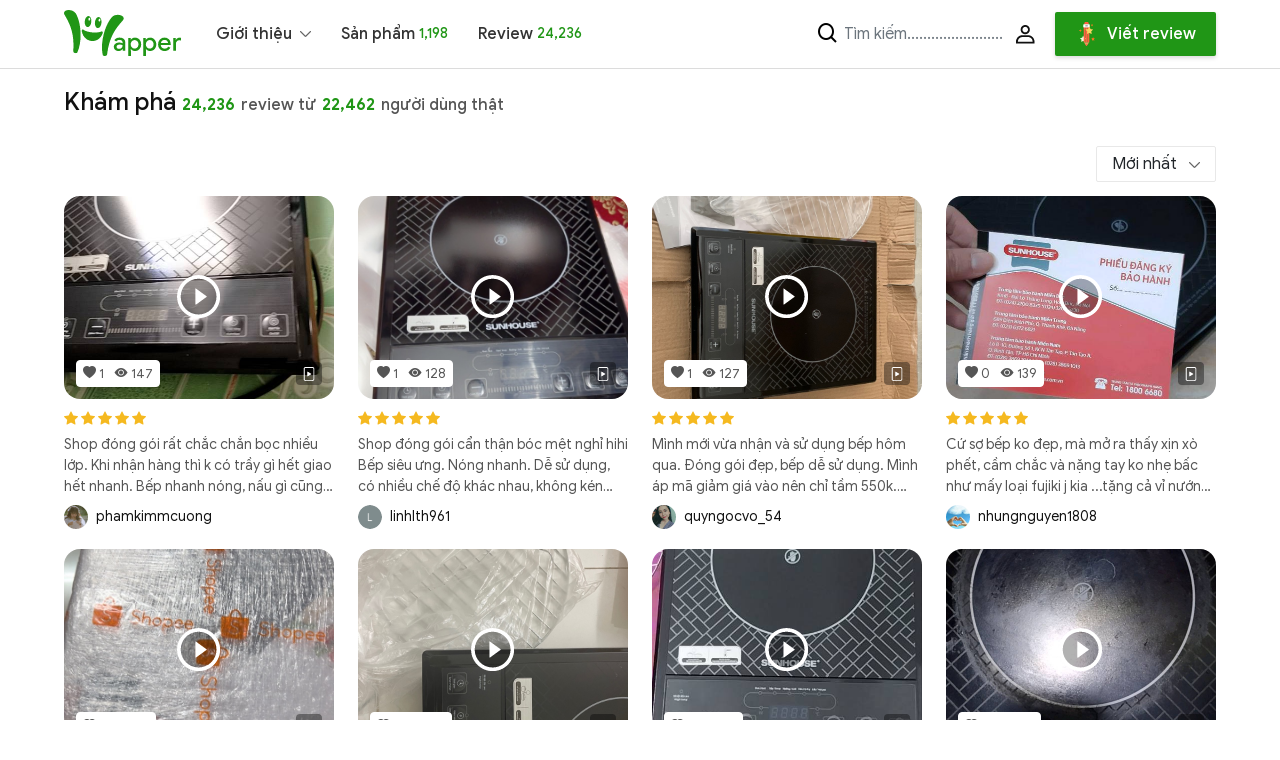

--- FILE ---
content_type: text/html; charset=UTF-8
request_url: https://happer.vn/review/san-pham-sunhouse-review-bep-hong-ngoai-co-sunhouse-shd6011-196.html
body_size: 104182
content:
<!DOCTYPE html>
<html lang="vi-VN">

<head>
    <meta charset="UTF-8">
    <meta name="viewport" content="width=device-width, initial-scale=1">
    <meta name="csrf-param" content="_csrf-happer-frontend">
<meta name="csrf-token" content="NVeORR55NzTKUKG5WmM7tARDJ2kvRQ-GIDKVCc4HLkMNFscaexNndbIA8o0AOk7xZgd4Px8ce_x_eNpB-kB7MQ==">
    <base href="https://happer.vn/">
            <title>Danh sách Review - Happer</title>
        <script>
        var baseUrl = 'https://happer.vn';
        var cdnUrl = 'https://cdn.happer.vn';
        var viewPath = '/review/san-pham-sunhouse-review-bep-hong-ngoai-co-sunhouse-shd6011-196.html';
    </script>
    <!-- Favicons -->
<link href="https://happer.vn/landing/img/favicon.png" rel="icon">

<!-- Vendor CSS Files -->
<link href="https://happer.vn/landing/vendor/aos/aos.css" rel="stylesheet">
<link href="https://happer.vn/landing/vendor/bootstrap/css/bootstrap.min.css" rel="stylesheet">
<link href="https://happer.vn/landing/vendor/bootstrap-icons/bootstrap-icons.css" rel="stylesheet">
<link href="https://happer.vn/landing/vendor/boxicons/css/boxicons.min.css" rel="stylesheet">
<link href="https://happer.vn/landing/vendor/swiper/swiper-bundle.min.css" rel="stylesheet">

<!-- Template Main CSS File -->
<link href="https://cdn.happer.vn/css/colors.css" rel="stylesheet" type="text/css">
<link href="https://happer.vn/css/plugin/jgrowl/jquery.jgrowl.custom.css" rel="stylesheet" type="text/css">

<link href="https://happer.vn/css/custom.css?v=1768869864" rel="stylesheet">
<link href="https://happer.vn/css/change/change.css?v=1768869864" rel="stylesheet">
<link rel="stylesheet" href="https://happer.vn/css/plugin/select2/select2.min.css" />
<link rel="stylesheet" href="https://happer.vn/css/plugin/select2/select2-bootstrap-5-theme.min.css" />
<link rel="stylesheet" href="https://cdn.jsdelivr.net/npm/bootstrap-icons@1.10.2/font/bootstrap-icons.css">
<link rel="stylesheet" href="https://cdn.jsdelivr.net/npm/@fancyapps/ui@4.0/dist/fancybox.css">
<!-- <link rel="stylesheet" type="text/css" href="//cdnjs.cloudflare.com/ajax/libs/jquery-jgrowl/1.4.8/jquery.jgrowl.min.css" /> -->

<!-- Google Tag Manager -->
<script>
    (function(w, d, s, l, i) {
        w[l] = w[l] || [];
        w[l].push({
            'gtm.start': new Date().getTime(),
            event: 'gtm.js'
        });
        var f = d.getElementsByTagName(s)[0],
            j = d.createElement(s),
            dl = l != 'dataLayer' ? '&l=' + l : '';
        j.async = true;
        j.src =
            'https://www.googletagmanager.com/gtm.js?id=' + i + dl;
        f.parentNode.insertBefore(j, f);
    })(window, document, 'script', 'dataLayer', 'GTM-MWD33ZB');
</script>
<!-- End Google Tag Manager -->
<script async src="https://pagead2.googlesyndication.com/pagead/js/adsbygoogle.js?client=ca-pub-9297206172808557"
        crossorigin="anonymous"></script>    <meta name="description" content="Chia sẻ trải nghiệm và nhận thưởng. Khám phá sản phẩm hữu ích từ hàng triệu review trên Happer.">
<meta property="og:title" content=" Happer - Review thật từ người dùng thật">
<meta property="og:description" content="Chia sẻ trải nghiệm và nhận thưởng. Khám phá sản phẩm hữu ích từ hàng triệu review trên Happer.">
<meta property="og:image" itemprop="thumbnailUrl" content="https://happer.vn/image/hpog-1.jpg">
<link href="css/change/page/review.css?teks=1768869864" rel="stylesheet"></head>

<body class=" navbar-top  sidebar-xs ">
    <!-- Google Tag Manager (noscript) -->
    <noscript><iframe src="https://www.googletagmanager.com/ns.html?id=GTM-MWD33ZB" height="0" width="0" style="display:none;visibility:hidden"></iframe></noscript>
    <!-- End Google Tag Manager (noscript) -->
    <div id="fb-root"></div>
    <script async defer crossorigin="anonymous" src="https://connect.facebook.net/vi_VN/sdk.js#xfbml=1&version=v14.0&appId=252912316581013&autoLogAppEvents=1" nonce="xgzbado8"></script>
    <!--<section id="topbar" class="d-flex align-items-center">-->
<!--    <div class="container d-flex justify-content-center justify-content-md-between">-->
<!--        <div class="contact-info d-flex align-items-center">-->
<!--            <i class="bi bi-envelope d-flex align-items-center"><a href="mailto:contact@example.com">contact@example.com</a></i>-->
<!--            <i class="bi bi-phone d-flex align-items-center ms-4"><span>+1 5589 55488 55</span></i>-->
<!--        </div>-->
<!--        <div class="social-links d-none d-md-flex align-items-center">-->
<!--            <a href="#" class="twitter"><i class="bi bi-twitter"></i></a>-->
<!--            <a href="#" class="facebook"><i class="bi bi-facebook"></i></a>-->
<!--            <a href="#" class="instagram"><i class="bi bi-instagram"></i></a>-->
<!--            <a href="#" class="linkedin"><i class="bi bi-linkedin"></i></i></a>-->
<!--        </div>-->
<!--    </div>-->
<!--</section>-->
<!-- ======= Header ======= -->
<header id="header" class="d-flex align-items-center header-transparent sticky-top">
    <div class="main-container d-flex align-items-center justify-content-between">

        <div class="d-flex justify-content-lg-between flex-lg-row-reverse">
            <nav id="navbar" class="navbar">
                <ul>
                    <li class="dropdown">
                        <a class="dropdown-toggle" href="#" role="button" id="dropdownMenuLink" data-bs-toggle="dropdown" aria-expanded="false">
                            Giới thiệu
                        </a>

                        <ul class="dropdown-menu" aria-labelledby="dropdownMenuLink">
                            <li><a class="dropdown-item" href="https://happer.vn/happer-la-gi">Happer là gì?</a></li>
                            <li><a class="dropdown-item" href="https://happer.vn/businesses">Dành cho doanh nghiệp</a></li>
                        </ul>
                    </li>
                    <li><a class="nav-link" href="https://happer.vn/san-pham">Sản phẩm  <span class="text-hp-primary ms-1 fs-8">1,198</span></a></li>
                    <li><a class="nav-link scrollto " href="review">Review <span class="text-hp-primary ms-1 fs-8">24,236</span></a></li>
                </ul>
            </nav>
            <a href="" class="logo">
                <img src="landing/img/logo.svg?v=1.2" alt="">
            </a>
        </div>

        <div class="d-flex align-items-center ms-2 ms-md-4">
            <nav class="navbar navbar-expand navbar-light">
                <div class="collapse navbar-collapse" id="navbarSupportedContent">
                    <ul class="navbar-nav d-flex me-auto mb-lg-0">
                        <li class="d-none d-sm-block d-inline">
                            <form action="https://happer.vn/san-pham" class="position-relative">
                                <i class="bx bx-search position-absolute top-50 translate-middle-y text-black fs-4"></i>
                                <input type="text" name="s" value=""
                                       class="search-input form-control form-control-flush ps-7 mw-200px"
                                       placeholder="Tìm kiếm........................">
                            </form>
                        </li>
                                                    <li>
                                <a class="nav-link scrollto fw-bold"
                                   href="https://happer.vn/site/login"><svg width="19" height="19" viewBox="0 0 19 19" fill="none" xmlns="http://www.w3.org/2000/svg">
                                        <path d="M18.481 16.6329C18.481 13.0661 15.5795 10.1646 12.0127 10.1646H6.46837C2.90152 10.1646 0 13.0661 0 16.6329V18.481H18.481V16.6329ZM1.8481 16.6329C1.8481 14.0825 3.91798 12.0127 6.46837 12.0127H12.0127C14.5631 12.0127 16.6329 14.0825 16.6329 16.6329H1.8481Z" fill="#111111"/>
                                        <path d="M13.8616 4.62026C13.8616 2.06988 11.7917 0 9.24135 0C6.69097 0 4.62109 2.06988 4.62109 4.62026C4.62109 7.17065 6.69097 9.24052 9.24135 9.24052C11.7917 9.24052 13.8616 7.17065 13.8616 4.62026ZM6.4692 4.62026C6.4692 3.09558 7.71667 1.8481 9.24135 1.8481C10.766 1.8481 12.0135 3.09558 12.0135 4.62026C12.0135 6.14495 10.766 7.39242 9.24135 7.39242C7.71667 7.39242 6.4692 6.14495 6.4692 4.62026Z" fill="#111111"/>
                                    </svg>
                                </a>
                            </li>
                                                <li>
                            <a class="write-review " data-fancybox="" data-type="iframe" data-width="500" data-height="700" href="https://happer.vn/campaign/review-free">
                                <svg width="24" height="24" viewBox="0 0 24 24" fill="none" xmlns="http://www.w3.org/2000/svg">
                                    <g clip-path="url(#clip0_3961_2777)">
                                        <path d="M8.28897 13.9221L9.18465 15.728C9.2012 15.7614 9.23317 15.7845 9.2702 15.7898L11.273 16.0794C11.3662 16.0929 11.4033 16.2068 11.3359 16.2722L9.8867 17.6779C9.85993 17.7039 9.8477 17.7413 9.85403 17.7779L10.1961 19.7628C10.2121 19.8552 10.1147 19.9256 10.0313 19.882L8.23998 18.9448C8.20689 18.9275 8.16737 18.9275 8.13428 18.9448L6.34295 19.882C6.25961 19.9256 6.16221 19.8552 6.17814 19.7628L6.52024 17.7779C6.52656 17.7413 6.51433 17.7039 6.48756 17.6779L5.03833 16.2722C4.97093 16.2068 5.0081 16.0929 5.10129 16.0794L7.10406 15.7898C7.14105 15.7845 7.17306 15.7614 7.18961 15.728L8.0853 13.9221C8.12692 13.8381 8.2473 13.8381 8.28897 13.9221Z" fill="url(#paint0_linear_3961_2777)"/>
                                        <path d="M14.3135 20.1739L11.6738 23.9178C11.5967 24.0274 11.4341 24.0274 11.357 23.9178L8.71875 20.1739H14.3135Z" fill="#E59E5F"/>
                                        <path d="M12.8291 22.2823L11.6735 23.9149C11.5962 24.024 11.4339 24.0238 11.3569 23.9145L10.207 22.283L12.8291 22.2823Z" fill="#FF6242"/>
                                        <path d="M13.6884 2.48029H9.34766V1.24017C9.3477 0.555233 9.90294 0 10.5879 0H12.4483C13.1332 0 13.6885 0.555233 13.6885 1.24017V2.48029H13.6884Z" fill="#FF6242"/>
                                        <path d="M10.5837 4.76904H8.71875V20.174H10.5837V4.76904Z" fill="#FF6242"/>
                                        <path d="M12.4509 4.76904H10.5859V20.174H12.4509V4.76904Z" fill="#FF6242"/>
                                        <path d="M14.3141 4.76904H12.4492V20.174H14.3141V4.76904Z" fill="#FF6242"/>
                                        <path d="M14.6032 5.33258H8.62272C8.51612 5.33258 8.42969 5.24614 8.42969 5.13955V2.67332C8.42969 2.56672 8.51612 2.48029 8.62272 2.48029H14.4101C14.5167 2.48029 14.6032 2.56672 14.6032 2.67332L14.6032 5.33258Z" fill="white"/>
                                        <path d="M14.4102 5.33258H8.62272C8.51612 5.33258 8.42969 5.24614 8.42969 5.13955V2.67332C8.42969 2.56672 8.51612 2.48029 8.62272 2.48029H14.4101C14.5167 2.48029 14.6032 2.56672 14.6032 2.67332V5.13955C14.6032 5.24614 14.5168 5.33258 14.4102 5.33258Z" fill="white"/>
                                        <path d="M18.1367 15.191L18.6645 16.2707C18.6715 16.285 18.685 16.2949 18.7006 16.2972L19.8809 16.4703C19.9201 16.4761 19.9358 16.5248 19.9074 16.5528L19.0534 17.3933C19.0421 17.4044 19.0369 17.4205 19.0396 17.4361L19.2412 18.6229C19.2479 18.6624 19.2068 18.6926 19.1717 18.6739L18.1161 18.1136C18.1021 18.1062 18.0854 18.1062 18.0715 18.1136L17.0159 18.6739C16.9807 18.6926 16.9396 18.6624 16.9463 18.6229L17.148 17.4361C17.1506 17.4204 17.1455 17.4044 17.1342 17.3933L16.2802 16.5528C16.2517 16.5248 16.2674 16.4761 16.3067 16.4703L17.4869 16.2972C17.5025 16.2949 17.516 16.285 17.523 16.2707L18.0508 15.191C18.0684 15.155 18.1192 15.155 18.1367 15.191Z" fill="#F57B20"/>
                                        <path d="M12.4462 3.54425H10.5883C10.3885 3.54425 10.2266 3.70639 10.2266 3.90641C10.2266 4.10647 10.3885 4.26856 10.5883 4.26856H12.4462C12.646 4.26856 12.8079 4.10642 12.8079 3.90641C12.8079 3.70639 12.646 3.54425 12.4462 3.54425Z" fill="#595959"/>
                                        <path d="M6.15717 8.21961H5.65533V7.71777C5.65533 7.51977 5.49487 7.35931 5.29687 7.35931C5.09887 7.35931 4.93842 7.51977 4.93842 7.71777V8.21961H4.43658C4.23858 8.21961 4.07812 8.38006 4.07812 8.57806C4.07812 8.77606 4.23858 8.93651 4.43658 8.93651H4.93842V9.43836C4.93842 9.63636 5.09887 9.79681 5.29687 9.79681C5.49487 9.79681 5.65533 9.63636 5.65533 9.43836V8.93651H6.15717C6.35517 8.93651 6.51562 8.77606 6.51562 8.57806C6.51562 8.38006 6.35517 8.21961 6.15717 8.21961Z" fill="#F57B20"/>
                                        <path d="M17.7817 2.82836H17.3747V2.42144C17.3747 2.22311 17.214 2.06238 17.0157 2.06238C16.8173 2.06238 16.6566 2.22311 16.6566 2.42144V2.82836H16.2497C16.0514 2.82836 15.8906 2.98909 15.8906 3.18742C15.8906 3.38575 16.0514 3.54648 16.2497 3.54648H16.6566V3.95341C16.6566 4.15173 16.8173 4.31247 17.0157 4.31247C17.214 4.31247 17.3747 4.15173 17.3747 3.95341V3.54648H17.7817C17.98 3.54648 18.1407 3.38575 18.1407 3.18742C18.1407 2.98909 17.98 2.82836 17.7817 2.82836Z" fill="#F57B20"/>
                                        <path d="M14.4263 4.84485L15.4947 7.01225C15.5144 7.05228 15.5526 7.08003 15.5967 7.08645L17.9856 7.43403C18.0967 7.4502 18.1411 7.58694 18.0607 7.6654L16.332 9.35248C16.3001 9.38365 16.2855 9.42856 16.2931 9.47257L16.7012 11.8548C16.7202 11.9656 16.604 12.0501 16.5046 11.9978L14.3678 10.8731C14.3284 10.8523 14.2812 10.8523 14.2417 10.8731L12.105 11.9978C12.0056 12.0501 11.8894 11.9656 11.9084 11.8548L12.3165 9.47257C12.324 9.42856 12.3095 9.38365 12.2775 9.35248L10.5489 7.6654C10.4685 7.58694 10.5128 7.4502 10.624 7.43403L13.0129 7.08645C13.057 7.08003 13.0952 7.05228 13.1149 7.01225L14.1833 4.84485C14.233 4.74402 14.3766 4.74402 14.4263 4.84485Z" fill="#FBD560"/>
                                    </g>
                                    <defs>
                                        <linearGradient id="paint0_linear_3961_2777" x1="5.00391" y1="14.7527" x2="12.0044" y2="16.9288" gradientUnits="userSpaceOnUse">
                                            <stop stop-color="#E6FFDF"/>
                                            <stop offset="1" stop-color="#FFF4D7"/>
                                        </linearGradient>
                                        <clipPath id="clip0_3961_2777">
                                            <rect width="24" height="24" fill="white"/>
                                        </clipPath>
                                    </defs>
                                </svg>
                                <span class="ms-1 ms-sm-2 write-review-text d-none d-sm-inline-block">
                                   Viết review
                                </span>
                                <span class="write-review-text d-inline-block d-sm-none">
                                    <span id="text1"></span>
                                    <span id="text2"></span>
                                </span>
                                <svg class="d-none" id="filters">
                                    <defs>
                                        <filter id="threshold">
                                            <feColorMatrix in="SourceGraphic" type="matrix" values="1 0 0 0 0
									0 1 0 0 0
									0 0 1 0 0
									0 0 0 255 -140" />
                                        </filter>
                                    </defs>
                                </svg>
                            </a>
                        </li>
                    </ul>
                </div>
            </nav><!-- .navbar -->
            <i class="bi bi-list mobile-nav-toggle"></i>
        </div>

    </div>
</header><!-- End Header -->    <!-- Vendor JS Files -->
<script type="text/javascript" src="https://happer.vn/js/vendor/jquery/jquery-3.6.1.min.js"></script>
<script type="text/javascript" src="https://happer.vn/js/vendor/jgrowl/jquery.jgrowl.min.js"></script>

<script src="https://happer.vn/landing/vendor/aos/aos.js"></script>
<script src="https://happer.vn/landing/vendor/bootstrap/js/bootstrap.bundle.min.js"></script>
<script src="https://happer.vn/landing/vendor/swiper/swiper-bundle.min.js"></script>
<script src="https://happer.vn/js/vendor/selects/select2.min.js"></script>
<script src="https://cdn.jsdelivr.net/npm/@fancyapps/ui@4.0/dist/fancybox.umd.js"></script>

<!-- Template Main JS File -->
<script src="https://happer.vn/landing/js/main.js"></script>
<script src="https://happer.vn/js/change/change.js?v=1.0.6"></script>
<script src="https://happer.vn/js/change/page/share.js"></script>
<script src="https://happer.vn/js/custom.js?v=1.0.6"></script>
<script>
    var trustbyswiper = new Swiper(".trustbyswiper", {
        autoplay: {
            delay: 2500,
            disableOnInteraction: false,
        },
        slidesPerView: 6,
        spaceBetween: 16,
        loop: true,
        breakpoints: {
            "1140": {
                slidesPerView: 6,
                spaceBetween: 16,
            },
            "800": {
                slidesPerView: 5,
                spaceBetween: 16,
            },
            "600": {
                slidesPerView: 4,
                spaceBetween: 8,
            },

            "330": {
                slidesPerView: 4,
                spaceBetween: 6,
            }
        },
    });

</script>
<script>
    jQuery(function ($) {

        if ($('.php-email-form button').length > 0) {
            let click_btn = document.querySelector(".php-email-form button");
            click_btn.addEventListener("click", function (e) {
                e.preventDefault();
                var name = $('.php-email-form #name');
                var email = $('.php-email-form #email');
                var phone = $('.php-email-form #phone');
                var subject = $('.php-email-form #subject');
                var message = $('.php-email-form #message');
                var bank = $('.php-email-form #bank');
                var website = $('.php-email-form #website');

                if (name.val() == '') {
                    alert('Vui lòng nhập họ tên');
                    name.focus();
                } else if (email.val() == '' && phone.val() == '') {
                    alert('Vui lòng nhập email hoặc số điện thoại');
                    email.focus();
                } else if (subject.val() == '') {
                    alert('Vui lòng nhập ngành hàng');
                    subject.focus();
                } else if (message.val() == '') {
                    alert('Vui lòng nội dung');
                    message.focus();
                } else {

                    var formData = {
                        'entry.1008147198': name.val(),
                        'entry.282038641': email.val(),
                        'entry.1531796613': phone.val(),
                        'entry.343361323': subject.val(),
                        'entry.51621143': message.val(),
                        'entry.1124836250': website.val(),
                    };
                    $.ajax({
                        url: "https://docs.google.com/forms/d/e/1FAIpQLSf0spoUTewA4QCI6EmLN2N_v6aENPtODWdh-N7kfsyQz3XAFg/formResponse",
                        data: formData,
                        type: "POST",
                        dataType: "xml"
                    }).always(function (msg) {
                        $.ajax({
                            url: baseUrl + '/site/form-businesses',
                            type: 'POST',
                            data: {data: formData, '_csrf-happer-frontend': 'NVeORR55NzTKUKG5WmM7tARDJ2kvRQ-GIDKVCc4HLkMNFscaexNndbIA8o0AOk7xZgd4Px8ce_x_eNpB-kB7MQ=='},
                            beforeSend: function () {

                            },
                            success: function (res) {
                                console.log(res);
                            },
                            error: function (xhr) { // if error occured
                                console.log('Error occured.please try again');
                            },
                            complete: function () {
                                window.location = '/site/thank-you';
                            },
                        });
                    });
                }

            });
        }

    });

</script>    
<main id="main" class="main">

    <section>
        <div class="main-container">
            <h2 class="review-title">Khám phá <span class="number">24,236</span> <span class="text">review từ</span>
                <span class="number">22,462</span> <span class="text">người dùng thật</span>
            </h2>


            <div class="clearfix pb-4">
                <!-- Styles -->
<!-- <link rel="stylesheet" href="https://cdn.jsdelivr.net/npm/select2@4.1.0-rc.0/dist/css/select2.min.css" /> -->
<!-- <link rel="stylesheet" href="https://cdn.jsdelivr.net/npm/select2-bootstrap-5-theme@1.3.0/dist/select2-bootstrap-5-theme.min.css" /> -->
<!-- Scripts -->
<!-- <script src="https://cdn.jsdelivr.net/npm/select2@4.1.0-rc.0/dist/js/select2.min.js"></script> -->
<script>
    $(function() {
        $('select').select2({
            theme: 'bootstrap-5',
            placeholder: "Chọn..."
        });
    });
</script>

<form id="review-search" action="/review/san-pham-sunhouse-review-bep-hong-ngoai-co-sunhouse-shd6011-196.html" method="get"><div class="row">
    <div class="col-6 col-lg-2">
            <div class="d-none field-reviewsearch-category_id">
<label class="control-label" for="reviewsearch-category_id">Danh mục</label>
<select id="reviewsearch-category_id" class="form-control" name="category">
<option value="">Chọn...</option>
<option value="3">Mỹ phẩm</option>
<option value="1">Ăn uống</option>
<option value="13">Mẹ &amp; Bé</option>
<option value="2">Công nghệ</option>
<option value="8">Thời trang</option>
<option value="4">Giải trí</option>
<option value="6">Du lịch</option>
<option value="5">Giáo dục</option>
<option value="7">Tài chính</option>
<option value="10">Gia dụng</option>
<option value="11">Sức Khỏe</option>
<option value="12">Khách sạn</option>
<option value="14">Nhà cửa</option>
<option value="15">Bách hóa</option>
<option value="16">Điện Thoại &amp; Phụ Kiện</option>
<option value="9">Khác</option>
<option value="17">Xe</option>
<option value="18">Làm đẹp</option>
<option value="19">Đồng hồ</option>
</select>

<div class="help-block"></div>
</div>    </div>
    <div class="col-6 col-lg-2">

        <div class="d-none field-reviewsearch-brand_id">
<label class="control-label" for="reviewsearch-brand_id">Thương hiệu</label>
<select id="reviewsearch-brand_id" class="form-control" name="brand">
<option value="">Chọn...</option>
<option value="410"> Ehplabs</option>
<option value="398"> Fitique Nutrition</option>
<option value="202"> Furla</option>
<option value="293"> Kamidi</option>
<option value="277">1946 Cửa Bắc</option>
<option value="375">1980 Books</option>
<option value="243">20Again</option>
<option value="176">3CE</option>
<option value="238">3M</option>
<option value="235">70mai</option>
<option value="273">A Bản</option>
<option value="239">Achaubooks</option>
<option value="318">Addict</option>
<option value="147">Adidas</option>
<option value="234">Adopt&#039; </option>
<option value="99">AHC Beauty Vietnam</option>
<option value="49">Ahohaw</option>
<option value="53">Aice Vietnam</option>
<option value="308">Allure Coffee</option>
<option value="404">ALOHA</option>
<option value="258">Alpha Books</option>
<option value="158">Amazfit</option>
<option value="141">Amino Mason</option>
<option value="240">Anan Sài Gòn</option>
<option value="100">Anessa Vietnam</option>
<option value="115">Anker</option>
<option value="284">Apple</option>
<option value="226">Ashima </option>
<option value="350">Ashtray Bespoke Cafe</option>
<option value="359">AXE</option>
<option value="50">Axis - Y Vietnam</option>
<option value="107">B.WELL</option>
<option value="374">B’fast</option>
<option value="430">B’ORIGIN</option>
<option value="154">Bad Rabbit</option>
<option value="427">Bánh Mì Madame Mun</option>
<option value="331">Banila Co</option>
<option value="324">Batise</option>
<option value="205">Bbia</option>
<option value="33">Beauty ON</option>
<option value="200">Belif</option>
<option value="106">Belulu Classy</option>
<option value="254">Beoncare</option>
<option value="251">Beta Cinemas</option>
<option value="252">BHD Star Cineplex</option>
<option value="210">Bioderma</option>
<option value="101">Bioré Vietnam</option>
<option value="71">Biti&#039;s</option>
<option value="340">Blackbird Coffee</option>
<option value="423">Blackmores</option>
<option value="314">Bloom Books</option>
<option value="385">Blossomy</option>
<option value="333">BNBG</option>
<option value="55">Boardgame VN</option>
<option value="124">Boo</option>
<option value="417">BPI Sport</option>
<option value="247">Buk Buk</option>
<option value="371">C2</option>
<option value="58">Café Amazon Vietnam</option>
<option value="302">Cafe Luia</option>
<option value="32">Callme</option>
<option value="146">Camelia Brand</option>
<option value="15">Canifa</option>
<option value="283">Cartier</option>
<option value="178">Caudalie</option>
<option value="144">CChat Clothes</option>
<option value="94">Centara Mirage Resort Mui Ne</option>
<option value="259">CGV</option>
<option value="337">Chani</option>
<option value="276">Chào Bạn</option>
<option value="327">Charme Perfume</option>
<option value="300">Cheese Coffee Pasteur</option>
<option value="138">Chillwipes</option>
<option value="294">Chilux</option>
<option value="137">Chin-Su</option>
<option value="188">Ciracle</option>
<option value="362">Clear</option>
<option value="326">CM24</option>
<option value="272">Cồ Đàm</option>
<option value="390">Cỏ Mềm</option>
<option value="103">Cocoon Vietnam</option>
<option value="317">CODEDECO</option>
<option value="290">Colgate</option>
<option value="310">Colorkey Official Store</option>
<option value="428">Công ty TNHH Tuệ Linh</option>
<option value="3">Coolmate</option>
<option value="354">Cozy</option>
<option value="29">Cumar Gold</option>
<option value="167">Curél </option>
<option value="134">Curnon</option>
<option value="394">Dạ Hương</option>
<option value="322">Daily Habit</option>
<option value="344">Darklight.lab</option>
<option value="330">De Coco</option>
<option value="201">Dear Klairs</option>
<option value="211">Deerma</option>
<option value="119">Deli</option>
<option value="216">Dermalogica</option>
<option value="40">Determinant Vietnam</option>
<option value="59">Dh Foods</option>
<option value="190">DHC</option>
<option value="262">Ding Tea</option>
<option value="222">Dookki</option>
<option value="364">Dove</option>
<option value="72">dProgram Vietnam</option>
<option value="206">Dyson</option>
<option value="299">Đạm Cafe &amp; Kitchen</option>
<option value="336">Đây Đó cà phê</option>
<option value="108">Đinh Tị Books</option>
<option value="368">Đốm Cafe &amp; Kitchen</option>
<option value="45">ECCO Vietnam</option>
<option value="242">Elise</option>
<option value="105">Embryolisse</option>
<option value="244">ENVY</option>
<option value="185">Estée Lauder </option>
<option value="64">Esunvy</option>
<option value="128">Eucerin</option>
<option value="334">Evoluderm</option>
<option value="84">EXTREME </option>
<option value="133">FA Đồ Da</option>
<option value="218">Fahasa</option>
<option value="295">FEGO</option>
<option value="316">First News</option>
<option value="384">Flawsome</option>
<option value="92">Flower Corner</option>
<option value="219">Focallure</option>
<option value="376">Foglian Coffee</option>
<option value="207">Foreo</option>
<option value="52">Friso Vietnam</option>
<option value="297">Gapi</option>
<option value="377">Giày Thượng Đình</option>
<option value="172">Gillette</option>
<option value="221">Gogi House</option>
<option value="265">Gong Cha</option>
<option value="319">Growus</option>
<option value="288">Guitar Sài Thành</option>
<option value="220">Gumac</option>
<option value="370">H.E.M Coffee</option>
<option value="125">Hada Labo</option>
<option value="126">HairBurst</option>
<option value="289">Hakawa</option>
<option value="47">Hảo Hảo</option>
<option value="109">Happer</option>
<option value="298">HealHomes</option>
<option value="280">Hermès</option>
<option value="311">Hiên Nhà Cafe</option>
<option value="255">Highlands Coffee</option>
<option value="275">Highway4 Bar Restaurant</option>
<option value="97">Hoa Yêu Thương</option>
<option value="20">Hoang Phuc</option>
<option value="328">Hoarient</option>
<option value="175">Honest Farm Stay</option>
<option value="42">Huawei Việt Nam</option>
<option value="269">Huho Food</option>
<option value="296">IGA</option>
<option value="339">Ikigai</option>
<option value="335">Infact Coffee</option>
<option value="110">Innisfree</option>
<option value="230">iSushi</option>
<option value="413">JACKED Factory</option>
<option value="329">Jillian</option>
<option value="70">Jockey</option>
<option value="229">K-Pub</option>
<option value="408">Kaged Muscle</option>
<option value="286">Kangaroo</option>
<option value="372">Kangnam Photo</option>
<option value="346">Kei kaphe</option>
<option value="19">Khác</option>
<option value="245">Khao Lao</option>
<option value="309">Khói Rooftop</option>
<option value="225">Kichi-Kichi</option>
<option value="217">Kiehl&#039;s</option>
<option value="412">KIND Bar</option>
<option value="248">King BBQ</option>
<option value="168">Kính mắt Anna</option>
<option value="378">Klarstein</option>
<option value="264">Koi Thé</option>
<option value="139">KOSU</option>
<option value="180">L&#039;Occitane</option>
<option value="102">L&#039;Oréal Việt Nam</option>
<option value="131">La Roche-Posay</option>
<option value="41">Lacoste Vietnam</option>
<option value="321">Ladens</option>
<option value="127">LANEIGE</option>
<option value="85">Lavima - Gel phụ khoa thảo dược</option>
<option value="305">Le Jardin Secret Saigon</option>
<option value="51">Lee Kum Kee Vietnam</option>
<option value="118">Lego Official Store</option>
<option value="194">Lemonade</option>
<option value="233">Leonardo</option>
<option value="204">Lep&#039;</option>
<option value="365">Lifebuoy</option>
<option value="149">Lock&amp;Lock</option>
<option value="343">Lofi House</option>
<option value="253">Lotte Cinema</option>
<option value="281">Louis Vuitton</option>
<option value="54">Ly Dỏm Giá Cao</option>
<option value="332">Make P:rem</option>
<option value="177">Make Up For Ever</option>
<option value="223">Manwah</option>
<option value="122">Maybelline </option>
<option value="361">MCBooks</option>
<option value="389">Megumi</option>
<option value="341">Menta</option>
<option value="61">Meo Shop STB</option>
<option value="39">Mercure Dalat Resort</option>
<option value="209">Merzy</option>
<option value="381">Mia</option>
<option value="304">MIU COFFEE</option>
<option value="270">Mixi Food</option>
<option value="345">Moichi Pancakes</option>
<option value="89">Moist Diane Vietnam</option>
<option value="156">Muji</option>
<option value="183">Murad</option>
<option value="422">Muscle Hunters</option>
<option value="397">MyProtein</option>
<option value="342">Mystique Coffee</option>
<option value="405">NAKED Nutrition</option>
<option value="306">Nanaimo Oyster Bar</option>
<option value="393">Ngọc Châu</option>
<option value="395">Ngọc Thảo</option>
<option value="391">Nguyên Vương</option>
<option value="392">Nguyên Xuân</option>
<option value="104">Nhà hàng chay Vĩnh Nghiêm</option>
<option value="143">Nha khoa thẩm mỹ Smile Care</option>
<option value="213">Nhã Nam</option>
<option value="215">Nhà sách Tiền phong</option>
<option value="367">Nhà Xoài</option>
<option value="129">NIVEA</option>
<option value="348">Nó</option>
<option value="387">Nosewash</option>
<option value="416">Now Foods</option>
<option value="407">NutraBio</option>
<option value="415">Nutrex Research</option>
<option value="232">NXB Trẻ</option>
<option value="179">Obagi</option>
<option value="184">OHUI</option>
<option value="170">Olay</option>
<option value="313">Omega Plus</option>
<option value="173">Oral-B</option>
<option value="403">Orgain</option>
<option value="123">Orion</option>
<option value="414">Ostrovit</option>
<option value="386">Oxy</option>
<option value="366">P/S</option>
<option value="291">Palmolive</option>
<option value="171">Pampers</option>
<option value="320">Parnell</option>
<option value="35">Paula&#039;s Choice</option>
<option value="315">Peach books</option>
<option value="93">PediaSure Việt Nam</option>
<option value="186">Perfect Diary</option>
<option value="74">Pet Mart - Cửa Hàng Thú Cưng</option>
<option value="260">Phê La</option>
<option value="278">Phở 10 Lý Quốc Sư</option>
<option value="67">Pinbus</option>
<option value="379">PNJ</option>
<option value="132">Polomanor</option>
<option value="358">Pond&#039;s</option>
<option value="236">Protec</option>
<option value="401">PROTEINVN</option>
<option value="406">Quest Nutrition</option>
<option value="303">R Café</option>
<option value="237">R-MAX</option>
<option value="203">Rayban</option>
<option value="382">Refre</option>
<option value="189">Reihaku Hatomugi</option>
<option value="388">Remos</option>
<option value="136">Richell Baby Vietnam</option>
<option value="373">Rohto</option>
<option value="117">Royal Helmet</option>
<option value="419">Rule 1</option>
<option value="383">Selsun</option>
<option value="426">Senka</option>
<option value="271">Senté: The flavor of Lotus</option>
<option value="249">Seoul Garden</option>
<option value="157">Shebyshj</option>
<option value="140">Shinshin Kakumei</option>
<option value="212">Shiseido</option>
<option value="82">ShopBack</option>
<option value="199">Simple</option>
<option value="169">Singleton</option>
<option value="182">SkinCeuticals</option>
<option value="214">Skybooks</option>
<option value="411">SmartyPants</option>
<option value="98">SOJO Hotels</option>
<option value="325">Soranchi</option>
<option value="80">Starbucks</option>
<option value="181">Su:m37</option>
<option value="111">Sulwhasoo Official</option>
<option value="227">Sumo BBQ</option>
<option value="116">Sunhouse</option>
<option value="192">Sunplay</option>
<option value="357">Sunsilk</option>
<option value="241">Tầm Vị</option>
<option value="250">Tasaki BBQ</option>
<option value="150">Teelab Official</option>
<option value="246">Thai Express</option>
<option value="96">Thần Ma: Tam Quốc Xuất Chinh - Gzone</option>
<option value="263">The Alley</option>
<option value="256">The Coffee House</option>
<option value="279">The East</option>
<option value="351">The Wiselands Coffee</option>
<option value="68">Thefaceshop Vietnam</option>
<option value="420">Thuần Chay</option>
<option value="312">Tiệm cà phê Thư Báo</option>
<option value="301">Tiệm trà Mùa Hoa Nở</option>
<option value="267">Tiger Food</option>
<option value="208">Tiin</option>
<option value="338">Tiny Post Cafe</option>
<option value="323">TNiB Cafe</option>
<option value="261">TocoToco</option>
<option value="380">Today U Wear</option>
<option value="347">Tranquil</option>
<option value="135">Tree Hut Vietnam</option>
<option value="353">TreeBee Coffee</option>
<option value="352">TreeLand Coffee</option>
<option value="356">TRESemmé</option>
<option value="421">True Strength</option>
<option value="76">Tsubaki Vietnam</option>
<option value="145">TSUN</option>
<option value="360">Vaseline</option>
<option value="187">Vichy</option>
<option value="402">Vietnam’s Supplements</option>
<option value="418">VitaXtrong</option>
<option value="287">Vua Nệm</option>
<option value="349">Vuông Tròn Cafe</option>
<option value="228">Vuvuzela </option>
<option value="43">Watch Me Store</option>
<option value="307">We.Cafèteria</option>
<option value="174">Whisper</option>
<option value="193">Whoo</option>
<option value="268">Wise Food</option>
<option value="285">Xiaomi</option>
<option value="26">Yame</option>
<option value="151">YEAHCOOK</option>
<option value="25">Yody</option>
<option value="79">Yoosun Acnes</option>
<option value="266">Yu Tang </option>
<option value="400">Yum Natural</option>
<option value="78">Yves Rocher Vietnam</option>
<option value="282">Zara</option>
<option value="231">Zenbooks</option>
<option value="292">ZHELIHANGFEI</option>
<option value="424">Ziaja</option>
<option value="87">ZOE</option>
<option value="396">Zuchi</option>
</select>

<div class="help-block"></div>
</div>
    </div>
    <div class="col-7 col-lg-4 flex-grow-1">
        <div class="form-group mt-3 mt-sm-4 d-none">
            <button type="submit" id="submit-btn" class="btn btn-hp-primary"><i class="fa fa-search" aria-hidden="true"></i> Tìm kiếm</button>            <a id="clear-filter-btn" class="btn btn-outline-success ms-20px" href="review/san-pham-sunhouse-review-bep-hong-ngoai-co-sunhouse-shd6011-196.html">Xóa bộ lọc</a>        </div>
    </div>
    <div class="col-5 col-lg-4">
        <div class="dropdown">
            <button type="button" class="btn btn-default dropdown-toggle float-end " data-bs-toggle="dropdown">
                Sắp xếp
            </button>
            <ul class="dropdown-menu filter-sort">
                                    <li>
                        <a class="" href="/review/san-pham-sunhouse-review-bep-hong-ngoai-co-sunhouse-shd6011-196.html?sort=-like" data-sort="-like">
                            Yêu thích nhất                        </a>
                    </li>
                                    <li>
                        <a class="" href="/review/san-pham-sunhouse-review-bep-hong-ngoai-co-sunhouse-shd6011-196.html?sort=-view" data-sort="-view">
                            Nhiều view nhất                        </a>
                    </li>
                                    <li>
                        <a class="desc" href="/review/san-pham-sunhouse-review-bep-hong-ngoai-co-sunhouse-shd6011-196.html?sort=-review_at" data-sort="-review_at">
                            Mới nhất                        </a>
                    </li>
                            </ul>
        </div>
    </div>
</div>

<script>
    $("#review-search #clear-filter-btn").on('click', (e) => {
        // $("#review-search > input").remove();
        $('button.dropdown-toggle').text("Sắp xếp");
        $("#reviewsearch-type").val(null).trigger("change");
        $("#reviewsearch-category_id").val(null).trigger("change");
        $("#reviewsearch-brand_id").val(null).trigger("change");
        $("#reviewsearch-score").val(null).trigger("change");


        $.pjax({
            timeout: false,
            url: window.location.pathname.includes("/review-") ? `/review` : window.location.pathname,
            container: '#list-review-all'
        });

        e.preventDefault();
    })
    var arrBrand = [{"id":"410","name":" Ehplabs","logo":"https:\/\/business.happer.vn\/uploads\/brand\/202307\/20230725150533_download.png","created":"2023-07-25 15:05:33","description":"Xu\u1ea5t x\u1ee9: M\u1ef9\r\nCh\u1ee9c n\u0103ng h\u1ed7 tr\u1ee3 th\u1ec3 h\u00ecnh: Ch\u1ea5t \u0111\u1ea1m\r\n\u0110\u1ecba ch\u1ec9 t\u1ed5 ch\u1ee9c ch\u1ecbu tr\u00e1ch nhi\u1ec7m s\u1ea3n xu\u1ea5t: 4000 Valley Cottage, New York 10989, USA","approve_status":"1","created_by":"884","created_in":"https:\/\/business.happer.vn\/","deleted":"0","slug":"ehplabs","count_review":"6"},{"id":"398","name":" Fitique Nutrition","logo":"https:\/\/business.happer.vn\/uploads\/brand\/202307\/20230724094858_images.png","created":"2023-07-24 09:48:58","description":"\u0110a ph\u1ea7n c\u00e1c s\u1ea3n ph\u1ea9m dinh d\u01b0\u1ee1ng th\u1ec3 thao \u0111\u1ec1u d\u00e0nh cho nam gi\u1edbi, ch\u00fang c\u00f3 th\u1ec3 kh\u00f4ng th\u00edch h\u1ee3p cho c\u01a1 th\u1ec3 v\u00e0 s\u1ef1 h\u1ea5p thu c\u1ee7a n\u1eef. D\u1eabn \u0111\u1ebfn m\u1ed9t s\u1ed1 t\u00e1c d\u1ee5ng ph\u1ee5 kh\u00f4ng mong mu\u1ed1n. N\u1eafm b\u1eaft \u0111\u01b0\u1ee3c v\u1ea5n \u0111\u1ec1 \u1ea5y, Fitique Nutrition ra m\u1eaft v\u1edbi m\u1ee5c ti\u00eau h\u01b0\u1edbng \u0111\u1ebfn dinh d\u01b0\u1ee1ng ch\u1ea5t l\u01b0\u1ee3ng cho s\u1ee9c kho\u1ebb v\u00e0 vi\u1ec7c t\u1eadp luy\u1ec7n c\u1ee7a n\u1eef gi\u1edbi.","approve_status":"1","created_by":"884","created_in":"https:\/\/business.happer.vn\/","deleted":"0","slug":"fitique-nutrition","count_review":"4"},{"id":"202","name":" Furla","logo":"https:\/\/business.happer.vn\/uploads\/brand\/202305\/20230529081440_download.png","created":"2023-05-29 08:14:40","description":"Th\u01b0\u01a1ng hi\u1ec7u Furla \u0111\u01b0\u1ee3c s\u00e1ng l\u1eadp b\u1edfi d\u00f2ng t\u1ed9c Furlanetto v\u1edbi m\u1ee5c ti\u00eau l\u00e0 khai th\u00e1c d\u00f2ng s\u1ea3n ph\u1ea9m t\u00fai x\u00e1ch, gi\u00e0y, trang s\u1ee9c. V\u1edbi m\u1ee5c \u0111\u00edch cung c\u1ea5p cho ph\u1ee5 n\u1eef c\u00e1c s\u1ea3n ph\u1ea9m da v\u00e0 ph\u1ee5 ki\u1ec7n m\u00e0 h\u1ecd mong mu\u1ed1n, Furla h\u01b0\u1edbng \u0111\u1ebfn s\u1ea3n xu\u1ea5t nh\u1eefng s\u1ea3n ph\u1ea9m c\u00f4ng nghi\u1ec7p mang t\u00ednh th\u01b0\u01a1ng m\u1ea1i, g\u1eafn li\u1ec1n v\u1edbi l\u1ed1i s\u1ed1ng c\u1ee7a th\u1eddi \u0111\u1ea1i, \u0111i theo nh\u1ecbp \u0111i\u1ec7u v\u00e0 s\u1ef1 ti\u1ebfn b\u1ed9 c\u1ee7a x\u00e3 h\u1ed9i trong th\u1eddi k\u00ec b\u00f9ng n\u1ed5 kinh t\u1ebf, nh\u1eb1m \u0111\u01b0a nh\u1eefng c\u00e2u chuy\u1ec7n c\u1ee7a kh\u00e1ch h\u00e0ng v\u00e0o nh\u1eefng thi\u1ebft k\u1ebf ri\u00eang.","approve_status":"1","created_by":"884","created_in":"https:\/\/business.happer.vn\/","deleted":"0","slug":"furla","count_review":"3"},{"id":"293","name":" Kamidi","logo":"https:\/\/business.happer.vn\/uploads\/brand\/202306\/20230627170521_z3819579987988_62bae796140c392dc57ef8d4110743dd.jpg","created":"2023-06-27 17:05:21","description":"KAMIDI l\u00e0 th\u01b0\u01a1ng hi\u1ec7u chuy\u00ean s\u1ea3n xu\u1ea5t v\u00e0 ph\u00e2n ph\u1ed1i c\u00e1c s\u1ea3n ph\u1ea9m m\u1eb9 v\u00e0 b\u00e9 ch\u00ednh h\u00e3ng t\u1ea1i th\u1ecb tr\u01b0\u1eddng Vi\u1ec7t Nam v\u00e0 Nh\u1eadt B\u1ea3n. Hi\u1ec3u \u0111\u01b0\u1ee3c n\u1ed7i l\u00f2ng c\u1ee7a ba m\u1eb9 v\u00e0 nhu c\u1ea7u c\u1ee7a c\u00e1c b\u00e9, Kamidi lu\u00f4n mang \u0111\u1ebfn nh\u1eefng s\u1ea3n ph\u1ea9m v\u00f4 c\u00f9ng ch\u1ea5t l\u01b0\u1ee3ng, m\u1eabu m\u00e3 \u0111a d\u1ea1ng v\u00e0 \u0111\u01b0\u1ee3c ki\u1ec3m nghi\u1ec7m an to\u00e0n b\u1edfi c\u00e1c t\u1ed5 ch\u1ee9c qu\u1ed1c t\u1ebf. Ba m\u1eb9 ho\u00e0n to\u00e0n c\u00f3 th\u1ec3 y\u00ean t\u00e2m s\u1eed d\u1ee5ng s\u1ea3n ph\u1ea9m c\u1ee7a Kamidi \u0111\u1ec3 ch\u0103m s\u00f3c b\u00e9 v\u00e0 gia \u0111inh.","approve_status":"1","created_by":"884","created_in":"https:\/\/business.happer.vn\/","deleted":"0","slug":"kamidi","count_review":"17"},{"id":"277","name":"1946 C\u1eeda B\u1eafc","logo":"https:\/\/business.happer.vn\/uploads\/brand\/202306\/20230621115323_tmp_gcs_full_5d5fa0ca76ec573b36c83aa3-2019-08-23-081611.png","created":"2023-06-21 11:53:23","description":"\u0110\u1ecdc c\u00e1i t\u00ean qu\u00e1n v\u1eeba l\u1ea1 l\u1eabm, v\u1eeba ng\u1ed3 ng\u1ed9 khi\u1ebfn nhi\u1ec1u ng\u01b0\u1eddi kh\u00f4ng kh\u1ecfi t\u00f2 m\u00f2. Ng\u01b0\u1eddi th\u00ec cho r\u1eb1ng c\u00f3 l\u1ebd 1946 l\u00e0 tu\u1ed5i c\u1ee7a ch\u1ee7 qu\u00e1n. C\u0169ng c\u00f3 ng\u01b0\u1eddi \u0111o\u00e1n gi\u00e0 \u0111o\u00e1n non l\u00e0 qu\u00e1n \u0111\u00e3 c\u00f3 l\u1ecbch s\u1eed t\u1eeb n\u0103m 1946?\r\nC\u00e1i t\u00ean 1946 ra \u0111\u1eddi do ng\u1eabu h\u1ee9ng nh\u01b0ng l\u1ea1i ph\u1ea3n \u00e1nh \u0111\u1ea7y \u0111\u1ee7 \u00fd t\u01b0\u1edfng v\u00e0 tr\u00e1ch nhi\u1ec7m c\u1ee7a ch\u1ee7 qu\u00e1n kh\u00f4ng ch\u1ec9 \u0111\u1ed1i v\u1edbi b\u1ec1 d\u00e0y l\u1ecbch s\u1eed, m\u00e0 c\u00f2n l\u00e0 th\u00e1i \u0111\u1ed9 tr\u00e2n tr\u1ecdng \u0111\u1ed1i v\u1edbi n\u00e9t v\u0103n h\u00f3a \u1ea9m th\u1ef1c v\u1ed1n g\u1eafn li\u1ec1n v\u1edbi \u0111\u1ea5t K\u1ebb Ch\u1ee3, Kinh K\u1ef3, Th\u0103ng Long \u2013 H\u00e0 N\u1ed9i ng\u00e0n n\u0103m v\u0103n hi\u1ebfn.\r\n1946, v\u00ec th\u1ebf, v\u1eeba quen v\u1eeba l\u1ea1 v\u1edbi m\u1ecdi ng\u01b0\u1eddi. Quen v\u00ec b\u1ea1n s\u1ebd t\u00ecm th\u1ea5y \u0111\u00e2u \u0111\u00f3 trong kh\u00f4ng gian gi\u1ea3n d\u1ecb v\u00e0 \u1ea5m c\u00fang c\u1ee7a 1946 nh\u1eefng h\u01b0\u01a1ng v\u1ecb g\u1ea7n g\u0169i m\u00e0 b\u00e0 v\u00e0 m\u1eb9 v\u1eabn th\u01b0\u1eddng n\u1ea5u cho c\u1ea3 nh\u00e0 m\u1ed7i khi \u0111o\u00e0n t\u1ee5. L\u1ea1 v\u00ec m\u1ed7i m\u00f3n \u0103n d\u00f9 t\u00ean g\u1ecdi c\u00f3 gi\u1ed1ng nh\u01b0 \u1edf nh\u00e0 h\u00e0ng kh\u00e1c nh\u01b0ng h\u01b0\u01a1ng v\u1ecb c\u1ee7a 1946 l\u1ea1i m\u1ed9c m\u1ea1c, \u0111\u1ed9c \u0111\u00e1o khi\u1ebfn b\u1ea1n n\u1ebfu \u0111\u00e3 th\u1eed m\u1ed9t l\u1ea7n s\u1ebd c\u00f2n nh\u1edb m\u00e3i.\r\n","approve_status":"1","created_by":"884","created_in":"https:\/\/business.happer.vn\/","deleted":"0","slug":"1946-cua-bac","count_review":"11"},{"id":"375","name":"1980 Books","logo":"https:\/\/business.happer.vn\/uploads\/brand\/202307\/20230714111601_download.png","created":"2023-07-14 11:16:01","description":"1980 Books \u0111\u01b0\u1ee3c th\u00e0nh l\u1eadp v\u00e0o n\u0103m 2015, v\u1edbi \u0111\u1ed9i ng\u0169 nh\u00e2n vi\u00ean t\u00e2m huy\u1ebft v\u00e0 gi\u00e0u kinh nghi\u1ec7m. C\u00f4ng ty \u0111\u00e3 xu\u1ea5t b\u1ea3n g\u1ea7n 200 \u0111\u1ea7u s\u00e1ch, t\u1ea5t c\u1ea3 \u0111\u1ec1u \u0111\u01b0\u1ee3c ph\u00e1t h\u00e0nh to\u00e0n qu\u1ed1c v\u00e0 nh\u1eadn \u0111\u01b0\u1ee3c s\u1ef1 quan t\u00e2m c\u1ee7a h\u00e0ng tri\u1ec7u \u0111\u1ed9c gi\u1ea3.","approve_status":"1","created_by":"884","created_in":"https:\/\/business.happer.vn\/","deleted":"0","slug":"1980-books","count_review":"16"},{"id":"243","name":"20Again","logo":"https:\/\/business.happer.vn\/uploads\/brand\/202306\/20230612144922_logo-20again-750x468.jpg","created":"2023-06-12 14:49:22","description":"20AGAIN l\u00e0 th\u01b0\u01a1ng hi\u1ec7u th\u1eddi trang tr\u1ebb \u0111\u00e3 c\u00f3 m\u1eb7t tr\u00ean h\u1ea7u h\u1ebft c\u00e1c t\u1ec9nh th\u00e0nh c\u1ea3 n\u01b0\u1edbc. T\u1ef1 h\u00e0o l\u00e0 m\u1ed9t trong nh\u1eefng th\u01b0\u01a1ng hi\u1ec7u thi\u1ebft k\u1ebf tr\u1ebb c\u1ee7a Vi\u1ec7t Nam, 20AGAIN \u0111em t\u1edbi nhi\u1ec1u phong c\u00e1ch thi\u1ebft k\u1ebf ph\u00f9 h\u1ee3p v\u1edbi nhi\u1ec1u \u0111\u1ed1i t\u01b0\u1ee3ng kh\u00e1ch h\u00e0ng, b\u1ea5t k\u1ec3 b\u1ea1n l\u00e0 ai, b\u1ea1n v\u1eabn c\u00f3 th\u1ec3 t\u1ef1 tin di\u1ec7n nh\u1eefng thi\u1ebft k\u1ebf c\u1ee7a 20AGAIN.","approve_status":"1","created_by":"884","created_in":"https:\/\/business.happer.vn\/","deleted":"0","slug":"20again","count_review":"24"},{"id":"176","name":"3CE","logo":"https:\/\/business.happer.vn\/uploads\/brand\/202305\/20230520083440_3ce-stylenanda-logo-vector.png","created":"2023-05-20 08:34:40","description":"3CE (3 Concept Eyes) l\u00e0 th\u01b0\u01a1ng hi\u1ec7u m\u1ef9 ph\u1ea9m trang \u0111i\u1ec3m n\u1ed5i ti\u1ebfng t\u1ea1i H\u00e0n Qu\u1ed1c \u0111\u01b0\u1ee3c ra \u0111\u1eddi n\u0103m 2009 b\u1edfi c\u00f4ng ty StyleNanda.","approve_status":"1","created_by":"884","created_in":"https:\/\/business.happer.vn\/","deleted":"0","slug":"3ce","count_review":"120"},{"id":"238","name":"3M","logo":"https:\/\/business.happer.vn\/uploads\/brand\/202306\/20230606103954_3M_wordmark.svg.png","created":"2023-06-06 10:39:54","description":"3M l\u00e0 t\u1eadp \u0111o\u00e0n \u0111a qu\u1ed1c gia c\u00f3 tr\u1ee5 s\u1edf t\u1ea1i Minnesota, M\u1ef9 \u0111\u01b0\u1ee3c th\u00e0nh l\u1eadp t\u1eeb n\u0103m 1902, ho\u1ea1t \u0111\u1ed9ng ch\u1ee7 y\u1ebfu trong l\u0129nh v\u1ef1c ch\u0103m s\u00f3c s\u1ee9c kh\u1ecfe, h\u00e0ng ti\u00eau d\u00f9ng, c\u00e1c s\u1ea3n ph\u1ea9m v\u1ec7 sinh. \u0110\u1ebfn nay, 3M \u0111\u00e3 ph\u00e1t tri\u1ec3n nhanh ch\u00f3ng nh\u1edd v\u00e0o vi\u1ec7c mua l\u1ea1i v\u00e0 ph\u00e1t tri\u1ec3n nh\u1eefng nh\u00e3n h\u00e0ng n\u1ed5i ti\u1ebfng c\u1ee7a \u0111\u1ed1i th\u1ee7, s\u1edf h\u1eefu g\u1ea7n 2000 nh\u00e3n m\u00e1c s\u1ea3n ph\u1ea9m \u0111\u1eb7c th\u00f9, d\u01b0\u1edbi t\u00ean nh\u1eefng nh\u00e3n hi\u1ec7u n\u1ed5i ti\u1ebfng nh\u01b0 Post-it, Scotch-Brite, Nexcare, Filtrete  v\u00e0 \u0111\u1eb7c bi\u1ec7t l\u00e0 Command.","approve_status":"1","created_by":"884","created_in":"https:\/\/business.happer.vn\/","deleted":"0","slug":"3m","count_review":"44"},{"id":"235","name":"70mai","logo":"https:\/\/business.happer.vn\/uploads\/brand\/202306\/20230606092215_27.-70mai.png","created":"2023-06-06 09:22:15","description":"70mai l\u00e0 m\u1ed9t c\u00f4ng ty h\u1ec7 sinh th\u00e1i Xiaomi t\u1eadp trung v\u00e0o thi\u1ebft b\u1ecb \u0111i\u1ec7n t\u1eed xe th\u00f4ng minh. N\u0103m 2018, h\u01a1n 10 tri\u1ec7u camera v\u00e0 ph\u1ee5 ki\u1ec7n xe h\u01a1i \u0111\u00e3 \u0111\u01b0\u1ee3c b\u00e1n cho 92 qu\u1ed1c gia tr\u00ean th\u1ebf gi\u1edbi. \u0110em \u0111\u1ebfn cho qu\u00fd kh\u00e1ch h\u00e0ng m\u1ed9t tr\u1ea3i nghi\u1ec7m l\u00e1i xe an to\u00e0n, tho\u1ea3i m\u00e1i v\u00e0 k\u1ebft n\u1ed1i v\u1edbi th\u1ebf gi\u1edbi.","approve_status":"1","created_by":"884","created_in":"https:\/\/business.happer.vn\/","deleted":"0","slug":"70mai","count_review":"51"},{"id":"273","name":"A B\u1ea3n","logo":"https:\/\/business.happer.vn\/uploads\/brand\/202306\/20230621095020_163546061_102873861902953_8189210750591039983_n.jpg","created":"2023-06-21 09:50:20","description":"A B\u1ea3n t\u1ef1 h\u00e0o mang t\u1edbi tinh th\u1ea7n, truy\u1ec1n th\u1ed1ng v\u00e0 \u1ea9m th\u1ef1c mi\u1ec1n n\u00fai Vi\u1ec7t Nam t\u1edbi m\u1ed9t kh\u00f4ng gian tuy\u1ec7t v\u1eddi \u1edf H\u00e0 N\u1ed9i. Nh\u1eefng c\u00f4ng th\u1ee9c ch\u1ebf bi\u1ebfn \u0111\u01b0\u1ee3c truy\u1ec1n t\u1ee5ng t\u1eeb bao \u0111\u1eddi, s\u1eed d\u1ee5ng nh\u1eefng nguy\u00ean li\u1ec7u \u0111\u01b0\u1ee3c gieo tr\u1ed3ng kh\u1eafp mi\u1ec1n B\u1eafc Vi\u1ec7t, v\u00e0 \u0111\u01b0\u1ee3c n\u1ea5u n\u01b0\u1edbng b\u1edfi Chef Vi\u1ec7t trong c\u0103n b\u1ebfp hi\u1ec7n \u0111\u1ea1i nh\u1ea5t.","approve_status":"1","created_by":"884","created_in":"https:\/\/business.happer.vn\/","deleted":"0","slug":"a-ban","count_review":"17"},{"id":"239","name":"Achaubooks","logo":"https:\/\/business.happer.vn\/uploads\/brand\/202306\/20230606114608_share_fb_home.png","created":"2023-06-06 11:46:08","description":"\u00c1 Ch\u00e2u Books chuy\u00ean xu\u1ea5t b\u1ea3n, li\u00ean k\u1ebft xu\u1ea5t b\u1ea3n v\u1edbi c\u00e1c t\u00e1c gi\u1ea3 n\u1ed5i ti\u1ebfng trong v\u00e0 ngo\u00e0i n\u01b0\u1edbc. T\u1eeb \u0111\u00f3, ph\u00e1t h\u00e0nh c\u00e1c d\u00f2ng s\u00e1ch \u0111i\u1ec7n t\u1eed nh\u01b0 s\u00e1ch usb n\u00f3i, s\u00e1ch b\u1ea3n c\u1ee9ng, s\u00e1ch b\u1ea3n m\u1ec1m\u2026\u0111\u00f3n \u0111\u1ea7u th\u1ecb tr\u01b0\u1eddng s\u00e1ch 4.0 t\u1ea1i Vi\u1ec7t Nam.","approve_status":"1","created_by":"884","created_in":"https:\/\/business.happer.vn\/","deleted":"0","slug":"achaubooks","count_review":"1"},{"id":"318","name":"Addict","logo":"https:\/\/business.happer.vn\/uploads\/brand\/202307\/20230704150713_c52c5dc241d02ad19d3f3852e5a5e770.w2459.h1213.__CR0,238,2459,738_PT0_SX600_V1___.jpg","created":"2023-07-04 15:07:13","description":"Addict mu\u1ed1n th\u00f4ng qua \u0111\u1ecbnh ngh\u0129a c\u1ee7a s\u1ef1 tr\u1ed1ng r\u1ed7ng th\u00f4ng qua m\u00f9i h\u01b0\u01a1ng \u0111\u1eb7c tr\u01b0ng. Khi ch\u1ec9 c\u00f2n l\u1ea1i b\u1ea3n ch\u1ea5t c\u1ee7a m\u00f9i h\u01b0\u01a1ng, vai tr\u00f2 c\u1ee7a c\u00e1c th\u00e0nh ph\u1ea7n \u0111\u01b0\u1ee3c x\u00e1c \u0111\u1ecbnh v\u00e0 t\u1ea1o m\u1ed1i li\u00ean k\u1ebft gi\u1eefa m\u00f9i h\u01b0\u01a1ng v\u00e0 ng\u01b0\u1eddi d\u00f9ng. M\u1ed1i li\u00ean k\u1ebft gi\u00fap m\u00f9i h\u01b0\u01a1ng t\u1ef1 nhi\u00ean c\u1ee7a c\u01a1 th\u1ec3 m\u1ed7i ng\u01b0\u1eddi tr\u1edf n\u00ean n\u1ed5i b\u1eadt h\u01a1n. M\u00f9i h\u01b0\u01a1ng \u0111\u1eb7c tr\u01b0ng c\u1ee7a c\u01a1 th\u1ec3 v\u00e0 m\u00f9i h\u01b0\u01a1ng c\u1ee7a s\u1ea3n ph\u1ea9m h\u00f2a quy\u1ec7n c\u00f9ng t\u1ea1o n\u00ean 1 ti\u1ebfng n\u00f3i, 1 m\u00f9i th\u01a1m ri\u00eang bi\u1ec7t kh\u00f4ng b\u1ecb tr\u1ed9n l\u1eabn.","approve_status":"1","created_by":"884","created_in":"https:\/\/business.happer.vn\/","deleted":"0","slug":"addict","count_review":"16"},{"id":"147","name":"Adidas","logo":"https:\/\/business.happer.vn\/uploads\/brand\/202305\/20230511080732_adidas-logo-symbol-clothes-design-icon-abstract-football-illustration-free-vector.webp","created":"2023-05-11 08:07:32","description":"Adidas l\u00e0 t\u1eadp \u0111o\u00e0n \u0111a qu\u1ed1c gia \u0111\u1ebfn t\u1eeb n\u01b0\u1edbc \u0110\u1ee9c, chuy\u00ean s\u1ea3n xu\u1ea5t c\u00e1c m\u1eb7t h\u00e0ng gi\u1ea7y d\u00e9p, qu\u1ea7n \u00e1o, ph\u1ee5 ki\u1ec7n. Ti\u1ec1n th\u00e2n c\u1ee7a h\u00e3ng l\u00e0 c\u00f4ng ty Gebruder Dassler Schuhfabrik \u0111\u01b0\u1ee3c ra \u0111\u1eddi v\u00e0o n\u0103m 1924 b\u1edfi hai anh em nh\u00e0 Dassler l\u00e0 Adi Dassler v\u00e0 Rudolf.","approve_status":"1","created_by":"1","created_in":"https:\/\/business.happer.vn\/","deleted":"0","slug":"adidas","count_review":"1"},{"id":"234","name":"Adopt' ","logo":"https:\/\/business.happer.vn\/uploads\/brand\/202306\/20230605155509_download.png","created":"2023-06-05 15:55:09","description":"Adopt l\u00e0 th\u01b0\u01a1ng hi\u1ec7u n\u01b0\u1edbc hoa Ph\u00e1p, c\u00f3 m\u1eb7t tr\u00ean th\u1ecb tr\u01b0\u1eddng t\u1eeb n\u0103m 1986. Sinh ra t\u1ea1i 1 \u0111\u1ea5t n\u01b0\u1edbc \u0111\u01b0\u1ee3c coi l\u00e0 c\u00e1i n\u00f4i c\u1ee7a ng\u00e0nh c\u00f4ng nghi\u1ec7p n\u01b0\u1edbc hoa, ngay t\u1eeb khi ra m\u1eaft, Adopt \u0111\u00e3 \u0111\u1ecbnh h\u00ecnh th\u01b0\u01a1ng hi\u1ec7u v\u1edbi phong c\u00e1ch m\u00f9i h\u01b0\u01a1ng ri\u00eang bi\u1ec7t v\u00e0 \u0111\u1eb7c bi\u1ec7t ch\u00fa tr\u1ecdng v\u00e0o c\u00e1c \u0111\u1ed1i t\u01b0\u1ee3ng kh\u00e1ch h\u00e0ng c\u00f3 m\u1ee9c thu nh\u1eadp th\u1ea5p \u0111\u1ebfn trung b\u00ecnh v\u1edbi mong mu\u1ed1n xo\u00e1 b\u1ecf suy ngh\u0129 \"n\u01b0\u1edbc hoa ch\u1ec9 d\u00e0nh cho nh\u1eefng ng\u01b0\u1eddi c\u00f3 ti\u1ec1n\".","approve_status":"1","created_by":"884","created_in":"https:\/\/business.happer.vn\/","deleted":"0","slug":"adopt","count_review":"44"},{"id":"99","name":"AHC Beauty Vietnam","logo":null,"created":"2023-02-17 14:35:35","description":"H\u00e3y ch\u1ecdn l\u1ef1a \u0111\u1ed3ng h\u00e0nh c\u00f9ng AHC - Th\u01b0\u01a1ng hi\u1ec7u ch\u0103m s\u00f3c da s\u1ed1 1 H\u00e0n Qu\u1ed1c v\u1edbi b\u1ea3ng th\u00e0nh ph\u1ea7n m\u1ea1nh m\u1ebd, c\u00f4ng n\u0103ng hi\u1ec7u qu\u1ea3, c\u1ea3i thi\u1ec7n c\u00e1c v\u1ea5n \u0111\u1ec1 v\u1ec1 da, \u0111em \u0111\u1ebfn l\u00e0n da s\u00e1ng kh\u1ecfe v\u00e0 hi\u1ec7u qu\u1ea3 qua m\u1ed7i l\u1ea7n s\u1eed d\u1ee5ng.","approve_status":"1","created_by":"129","created_in":"https:\/\/business.happer.vn\/","deleted":"0","slug":"ahc-beauty-vietnam","count_review":"64"},{"id":"49","name":"Ahohaw","logo":"https:\/\/business.happer.vn\/uploads\/brand\/202301\/20230112134918_34_3f913afce1c241aaa1624fdf0bb3081d_ad3bcd2c1a3844a6b78c23e28e41e1ef.webp","created":"2023-01-12 13:49:18","description":"Ahohaw","approve_status":"1","created_by":"29","created_in":"https:\/\/business.happer.vn\/","deleted":"0","slug":"ahohaw","count_review":"1"},{"id":"53","name":"Aice Vietnam","logo":"https:\/\/business.happer.vn\/uploads\/brand\/202301\/20230112170137_302286854_608871937379378_8064069646858986413_n.jpg","created":"2023-01-12 17:01:37","description":"Kem Aice l\u00e0 th\u01b0\u01a1ng hi\u1ec7u Singapore, \u0111\u01b0\u1ee3c nh\u1eadp kh\u1ea9u t\u1eeb Indonesia","approve_status":"1","created_by":"129","created_in":"https:\/\/business.happer.vn\/","deleted":"0","slug":"aice-vietnam","count_review":"1"},{"id":"308","name":"Allure Coffee","logo":"https:\/\/business.happer.vn\/uploads\/brand\/202306\/20230629170138_329388166_3360326214229411_4564577627088465426_n.jpg","created":"2023-06-29 17:01:38","description":"Phong c\u00e1ch Rustic v\u1edbi t\u00f4ng m\u00e0u beige ch\u1ee7 \u0111\u1ea1o gi\u00fap Allure d\u1ec5 nh\u1eadn di\u1ec7n v\u1edbi kh\u00e1ch c\u0169, c\u0169ng nh\u01b0 r\u1ea5t b\u1eaft m\u1eaft v\u1edbi nh\u1eefng kh\u00e1ch m\u1edbi. L\u1ea7n n\u00e0y Allure \u0111\u00e3 c\u00f3 l\u1ea7u - m\u1ed9t \u0111i\u1ec3m m\u00e0 m\u00ecnh th\u1ea5y r\u1ea5t \u0111\u00e1ng ch\u00fa \u00fd v\u00ec kh\u00f4ng ch\u1ec9 m\u1edf r\u1ed9ng th\u00eam kh\u00f4ng gian, m\u00e0 c\u00f2n c\u00f3 th\u00eam kho\u1ea3n ban c\u00f4ng m\u00e1t m\u1ebb ph\u00f9 h\u1ee3p cho nh\u1eefng ng\u00e0y \u0111\u1eb9p tr\u1eddi. ","approve_status":"1","created_by":"884","created_in":"https:\/\/business.happer.vn\/","deleted":"0","slug":"allure-coffee","count_review":"1"},{"id":"404","name":"ALOHA","logo":"https:\/\/business.happer.vn\/uploads\/brand\/202307\/20230725141713_download.png","created":"2023-07-25 14:17:13","description":"Kh\u00f4ng nh\u01b0 c\u00e1c d\u00f2ng Whey Protein Bar tr\u00ean th\u1ecb tr\u01b0\u1eddng th\u01b0\u1eddng b\u1ed5 sung s\u1eefa b\u00f2 \u0111\u1ec3 t\u0103ng h\u00e0m l\u01b0\u1ee3ng protein, ALOHA l\u00e0 s\u1ea3n ph\u1ea9m Plant Protein Bar, nhi\u1ec1u n\u0103m li\u1ec1n \u0111\u01b0\u1ee3c t\u1ea1p ch\u00ed \"Health Line\" b\u00ecnh ch\u1ecdn l\u00e0 Plant Protein Bar t\u1ed1t nh\u1ea5t th\u1ebf gi\u1edbi ","approve_status":"1","created_by":"884","created_in":"https:\/\/business.happer.vn\/","deleted":"0","slug":"aloha","count_review":"5"},{"id":"258","name":"Alpha Books","logo":"https:\/\/business.happer.vn\/uploads\/brand\/202306\/20230615142022_20190107_bJfVgLbxDzJydVwgiXMzxlUx.webp","created":"2023-06-15 14:20:22","description":"Alpha Books do m\u1ed9t nh\u00f3m tr\u00ed th\u1ee9c tr\u1ebb th\u00e0nh l\u1eadp \u1edf H\u00e0 N\u1ed9i n\u0103m 2005. Alpha Books l\u00e0 m\u1ed9t trong s\u1ed1 \u00edt c\u00e1c \u0111\u01a1n v\u1ecb ti\u00ean phong trong vi\u1ec7c mua b\u1ea3n quy\u1ec1n v\u00e0 xu\u1ea5t b\u1ea3n s\u00e1ch b\u1ea3n quy\u1ec1n ngay t\u1eeb khi th\u00e0nh l\u1eadp. T\u1eeb ti\u1ec1n th\u00e2n l\u00e0 C\u00f4ng ty C\u1ed5 ph\u1ea7n S\u00e1ch Alpha, \u0111\u1ebfn nay Alpha Books \u0111\u00e3 ph\u00e1t tri\u1ec3n th\u00eam c\u00e1c \u0111\u01a1n v\u1ecb th\u00e0nh vi\u00ean","approve_status":"1","created_by":"884","created_in":"https:\/\/business.happer.vn\/","deleted":"0","slug":"alpha-books","count_review":"3"},{"id":"158","name":"Amazfit","logo":"https:\/\/business.happer.vn\/uploads\/brand\/202305\/20230512144244_amazfit-logo.png","created":"2023-05-12 14:42:44","description":"Amazfit l\u00e0 m\u1ed9t th\u01b0\u01a1ng hi\u1ec7u thi\u1ebft b\u1ecb \u0111eo th\u00f4ng minh c\u1ee7a Trung Qu\u1ed1c \u0111\u01b0\u1ee3c th\u00e0nh l\u1eadp v\u00e0o th\u00e1ng 9 n\u0103m 2015 v\u00e0 c\u00f3 tr\u1ee5 s\u1edf ch\u00ednh t\u1ea1i H\u1ee3p Ph\u00ec. S\u1ea3n ph\u1ea9m c\u1ee7a n\u00f3 \u0111\u01b0\u1ee3c s\u1ea3n xu\u1ea5t v\u00e0 s\u1edf h\u1eefu b\u1edfi Zepp Health. Th\u01b0\u01a1ng hi\u1ec7u n\u00e0y cung c\u1ea5p c\u00e1c thi\u1ebft b\u1ecb \u0111eo \u0111\u01b0\u1ee3c bao g\u1ed3m \u0111\u1ed3ng h\u1ed3 th\u00f4ng minh, d\u00e2y \u0111eo th\u1ec3 d\u1ee5c v\u00e0 thi\u1ebft b\u1ecb li\u00ean quan \u0111\u1ebfn s\u1ee9c kh\u1ecfe v\u00e0 th\u1ec3 thao. ","approve_status":"1","created_by":"129","created_in":"https:\/\/business.happer.vn\/","deleted":"0","slug":"amazfit","count_review":"130"},{"id":"141","name":"Amino Mason","logo":"https:\/\/business.happer.vn\/uploads\/brand\/202304\/20230421155141_images.jpg","created":"2023-04-21 15:51:41","description":"Amino Mason l\u00e0 th\u01b0\u01a1ng hi\u1ec7u s\u1ea3n ph\u1ea9m ch\u0103m s\u00f3c t\u00f3c b\u00e1n ch\u1ea1y s\u1ed1 1 t\u1ea1i 4 qu\u1ed1c gia: M\u1ef9, Anh, Canada, Nh\u1eadt B\u1ea3n.","approve_status":"1","created_by":"129","created_in":"https:\/\/business.happer.vn\/","deleted":"0","slug":"amino-mason","count_review":"4"},{"id":"240","name":"Anan S\u00e0i G\u00f2n","logo":"https:\/\/business.happer.vn\/uploads\/brand\/202306\/20230607141423_62a4ae1b2672447e3bd7df7a_New_anan-100.jpg","created":"2023-06-07 14:14:23","description":"Anan Saigon l\u00e0 m\u1ed9t nh\u00e0 h\u00e0ng Fusion c\u00f3 ti\u1ebfng t\u1ea1i th\u00e0nh ph\u1ed1 H\u1ed3 Ch\u00ed Minh. Nh\u00e0 h\u00e0ng b\u1eaft \u0111\u1ea7u m\u1edf c\u1eeda \u0111\u00f3n kh\u00e1ch t\u1eeb th\u00e1ng 4\/2017. Nh\u01b0ng ch\u1ec9 sau g\u1ea7n 2 n\u0103m ho\u1ea1t \u0111\u1ed9ng kinh doanh, Anan Saigon \u0111\u00e3 xu\u1ea5t s\u1eafc l\u00e0 ch\u1ee7 nh\u00e2n c\u1ee7a gi\u1ea3i th\u01b0\u1edfng cao qu\u00fd \u201cNh\u00e0 h\u00e0ng \u0111\u01b0\u01a1c h\u1ed9i \u0111\u1ed3ng b\u00ecnh ch\u1ecdn n\u0103m 2018\u201d.\r\n\r\nAn\u0103n Saigon l\u00e0 nh\u00e0 h\u00e0ng \u0111\u1ea7u ti\u00ean s\u1edf h\u1eefu m\u1ed9t sao Michelin. Tr\u01b0\u1edbc \u0111\u00f3, nh\u00e0 h\u00e0ng t\u1ea1i trung t\u00e2m Th\u00e0nh ph\u1ed1 H\u1ed3 Ch\u00ed Minh n\u00e0y \u0111\u01b0\u1ee3c vinh danh t\u1ea1i gi\u1ea3i th\u01b0\u1edfng Asia's 50 Best Restaurants, di\u1ec5n ra t\u1ea1i Singapore v\u00e0o 28\/3. Ba nh\u00e0 h\u00e0ng c\u00f2n l\u1ea1i \u0111\u1ec1u \u1edf H\u00e0 N\u1ed9i.","approve_status":"1","created_by":"884","created_in":"https:\/\/business.happer.vn\/","deleted":"0","slug":"anan-sai-gon","count_review":"24"},{"id":"100","name":"Anessa Vietnam","logo":"https:\/\/business.happer.vn\/uploads\/brand\/202302\/20230217150410_56702351_655627761540056_3700887432502181888_n.png","created":"2023-02-17 14:59:59","description":"Anessa l\u00e0 th\u01b0\u01a1ng hi\u1ec7u Ch\u1ed1ng N\u1eafng S\u1ed1 1 Nh\u1eadt B\u1ea3n 20 n\u0103m li\u1ec1n v\u1edbi h\u01a1n 100 n\u0103m nghi\u00ean c\u1ee9u chuy\u00ean s\u00e2u v\u1ec1 UV, ch\u00ednh th\u1ee9c c\u00f3 m\u1eb7t t\u1ea1i Vi\u1ec7t Nam v\u00e0o th\u00e1ng 03\/2018, nh\u1eadp kh\u1ea9u v\u00e0 ph\u00e2n ph\u1ed1i b\u1edfi t\u1eadp \u0111o\u00e0n Shiseido ","approve_status":"1","created_by":"129","created_in":"https:\/\/business.happer.vn\/","deleted":"0","slug":"anessa-vietnam","count_review":"226"},{"id":"115","name":"Anker","logo":null,"created":"2023-03-27 14:05:55","description":"\u0110\u01b0\u1ee3c th\u00e0nh l\u1eadp v\u00e0o n\u0103m 2011 b\u1edfi Steven Yang v\u1ed1n l\u00e0 m\u1ed9t k\u1ef9 s\u01b0 ph\u1ea7n m\u1ec1m l\u00e0m vi\u1ec7c cho Google, Anker nhanh ch\u00f3ng tr\u1edf th\u00e0nh m\u1ed9t trong nh\u1eefng th\u01b0\u01a1ng hi\u1ec7u Trung Qu\u1ed1c d\u1eabn \u0111\u1ea7u th\u1ecb tr\u01b0\u1eddng trong c\u00e1c gi\u1ea3i ph\u00e1p s\u1ea1c th\u00f4ng minh tr\u00ean to\u00e0n c\u1ea7u. \r\nB\u00ean c\u1ea1nh c\u00f4ng ngh\u1ec7 s\u1ea1c th\u00f4ng minh v\u00e0 Anker c\u00f2n ph\u00e1t tri\u1ec3n c\u00e1c thi\u1ebft b\u1ecb th\u00f4ng minh s\u1eed d\u1ee5ng cho gia \u0111\u00ecnh, xe h\u01a1i v\u00e0 nhi\u1ec1u h\u01a1n th\u1ebf n\u1eefa. \r\n\r\nAnker mang tinh th\u1ea7n \u0111\u1ed5i m\u1edbi n\u00e0y \u0111\u1ebfn m\u1ed9t s\u1ed1 ng\u00e0nh h\u00e0ng th\u00fa v\u1ecb kh\u00e1c nh\u01b0 \u00f4 t\u00f4, \u00e2m thanh, gi\u1ea3i tr\u00ed v\u00e0 thi\u1ebft k\u1ebf ng\u00f4i nh\u00e0 th\u00f4ng minh d\u01b0\u1edbi t\u00ean 5 th\u01b0\u01a1ng hi\u1ec7u ANKER, EUFY, NEBULA, ROAV, SOUNDCORE.\r\n\r\nV\u1edbi h\u01a1n 30 tri\u1ec7u kh\u00e1ch h\u00e0ng t\u1ea1i h\u01a1n 100 qu\u1ed1c gia v\u00e0 khu v\u1ef1c tr\u00ean th\u1ebf gi\u1edbi, Anker cho th\u1ea5y s\u1ef1 t\u0103ng tr\u01b0\u1edfng v\u01b0\u1ee3t b\u1eadt d\u00f9 l\u00e0 th\u01b0\u01a1ng hi\u1ec7u m\u1edbi ch\u1ec9 ra m\u1eaft g\u1ea7n \u0111\u00e2y.\r\n\r\nC\u00e1c s\u1ea3n ph\u1ea9m v\u00e0 ph\u1ee5 ki\u1ec7n c\u1ee7a Anker ch\u1ee7 y\u1ebfu \u0111\u01b0\u1ee3c s\u1ea3n xu\u1ea5t t\u1ea1i Trung Qu\u1ed1c.","approve_status":"1","created_by":"1","created_in":"https:\/\/business.happer.vn\/","deleted":"0","slug":"anker","count_review":"1"},{"id":"284","name":"Apple","logo":"https:\/\/business.happer.vn\/uploads\/brand\/202306\/20230622150921_download.png","created":"2023-06-22 15:09:21","description":"Apple l\u00e0 m\u1ed9t t\u1eadp \u0111o\u00e0n v\u1ec1 c\u00f4ng ngh\u1ec7 m\u00e1y t\u00ednh c\u1ee7a M\u1ef9 \u0111\u1eb7t tr\u1ee5 s\u1edf ch\u00ednh t\u1ea1i Cupertino, California. C\u00f4ng ty chuy\u00ean thi\u1ebft k\u1ebf, ph\u00e1t tri\u1ec3n v\u00e0 b\u00e1n thi\u1ebft b\u1ecb \u0111i\u1ec7n t\u1eed ti\u00eau d\u00f9ng, ph\u1ea7n m\u1ec1m m\u00e1y t\u00ednh v\u00e0 c\u00e1c d\u1ecbch v\u1ee5 tr\u1ef1c tuy\u1ebfn.\r\n\r\nApple l\u00e0 c\u00f4ng ty c\u00f4ng ngh\u1ec7 l\u1edbn nh\u1ea5t t\u00ednh theo doanh thu (t\u1ed5ng c\u1ed9ng 365,8 t\u1ef7 \u0111\u00f4 la M\u1ef9 v\u00e0o n\u0103m 2021). Song song c\u00f9ng v\u1edbi Amazon, Google, Microsoft v\u00e0 Meta, Apple \u0111\u01b0\u1ee3c xem l\u00e0 m\u1ed9t trong n\u0103m c\u00f4ng ty c\u00f4ng ngh\u1ec7 l\u1edbn nh\u1ea5t Hoa K\u1ef3.","approve_status":"1","created_by":"884","created_in":"https:\/\/business.happer.vn\/","deleted":"0","slug":"apple","count_review":"52"},{"id":"226","name":"Ashima ","logo":"https:\/\/business.happer.vn\/uploads\/brand\/202306\/20230605083710_images.png","created":"2023-06-05 08:37:10","description":"Ashima l\u00e0 chu\u1ed7i nh\u00e0 h\u00e0ng l\u1ea9u n\u1ea5m thi\u00ean nhi\u00ean mang phong c\u00e1ch \u00c1 \u0110\u00f4ng, v\u1edbi s\u1ee9 m\u1ec7nh mang \u0111\u1ebfn cho th\u1ef1c kh\u00e1ch h\u01b0\u01a1ng v\u1ecb n\u1ea5m tinh hoa v\u00e0 nh\u1eefng tr\u1ea3i nghi\u1ec7m \u1ea9m th\u1ef1c l\u1ea9u tr\u00e2n qu\u00fd tr\u1ecdn v\u1eb9n nh\u1ea5t. Nh\u00e0 h\u00e0ng \u0111\u1ea7u ti\u00ean c\u1ee7a ch\u00fang t\u00f4i \u0111\u01b0\u1ee3c th\u00e0nh l\u1eadp v\u00e0o n\u0103m 2005, tr\u00ean con ph\u1ed1 Phan \u0110\u00ecnh Ph\u00f9ng - H\u00e0 N\u1ed9i, \u0111\u1ebfn nay l\u00e0 10 nh\u00e0 h\u00e0ng tr\u00ean to\u00e0n qu\u1ed1c.","approve_status":"1","created_by":"884","created_in":"https:\/\/business.happer.vn\/","deleted":"0","slug":"ashima","count_review":"15"},{"id":"350","name":"Ashtray Bespoke Cafe","logo":"https:\/\/business.happer.vn\/uploads\/brand\/202307\/20230711140617_300810695_481401023995075_8054032177095086682_n.jpg","created":"2023-07-11 14:06:17","description":"Ashtray: \u201cDay drink - Night drunk\u201d\r\n- \u0110\u1ecba ch\u1ec9: s\u1ed1 18, ng\u00f5 170 Ho\u00e0ng Ng\u00e2n\r\n- Tr\u00e0, c\u00e0 ph\u00ea 07:00 - 18:00 y\u00ean t\u0129nh, l\u00e0m vi\u1ec7c.\r\n- Cocktail: 18:00 - 01:00++ \u1ea4m \u00e1p, \u0111\u1ed1t n\u1ebfn.\r\n- ashtray.vn","approve_status":"1","created_by":"884","created_in":"https:\/\/business.happer.vn\/","deleted":"0","slug":"ashtray-bespoke-cafe","count_review":"12"},{"id":"359","name":"AXE","logo":"https:\/\/business.happer.vn\/uploads\/brand\/202307\/20230712143923_b953900d039e64d54e396b500343f64065fe3f62-280x280.webp","created":"2023-07-12 14:39:23","description":"Axe l\u00e0 nh\u00e3n hi\u1ec7u m\u00f9i h\u01b0\u01a1ng nam b\u00e1n ch\u1ea1y s\u1ed1 1 th\u1ebf gi\u1edbi v\u1edbi nh\u1eefng d\u00f2ng s\u1ea3n ph\u1ea9m ch\u0103m s\u00f3c c\u01a1 th\u1ec3 d\u00e0nh cho nam mang h\u01b0\u01a1ng th\u01a1m cao c\u1ea5p. Axe mang \u0111\u1ebfn s\u1ea3n ph\u1ea9m t\u1eeb nh\u1eefng nh\u00e0 \u0111i\u1ec1u ch\u1ebf n\u01b0\u1edbc hoa h\u00e0ng \u0111\u1ea7u th\u1ebf gi\u1edbi, cho ph\u00e1i m\u1ea1nh s\u1ef1 t\u1ef1 tin, gi\u1ea3i ph\u00f3ng h\u1ecd kh\u1ecfi nh\u1eefng \"r\u1eadp khu\u00f4n\" v\u1ec1 s\u1ef1 nam t\u00ednh v\u00e0 gi\u00fap h\u1ecd tr\u1edf n\u00ean h\u1ea5p d\u1eabn nh\u1ea5t theo c\u00e1ch ri\u00eang.","approve_status":"1","created_by":"884","created_in":"https:\/\/business.happer.vn\/","deleted":"0","slug":"axe","count_review":"12"},{"id":"50","name":"Axis - Y Vietnam","logo":"https:\/\/business.happer.vn\/uploads\/brand\/202301\/20230112140718_271893674_658541245565071_6843242821680788451_n.jpg","created":"2023-01-12 14:07:18","description":"AXIS-Y - Th\u01b0\u01a1ng hi\u1ec7u ch\u0103m s\u00f3c da THU\u1ea6N CHAY AN TO\u00c0N \u0111\u01b0\u1ee3c tin d\u00f9ng t\u1ea1i 26 qu\u1ed1c gia \u0111\u1ebfn t\u1eeb H\u00e0n Qu\u1ed1c","approve_status":"1","created_by":"129","created_in":"https:\/\/business.happer.vn\/","deleted":"0","slug":"axis-y-vietnam","count_review":"1"},{"id":"107","name":"B.WELL","logo":"https:\/\/business.happer.vn\/uploads\/brand\/202303\/20230306145331_t\u1ea3i xu\u1ed1ng.jfif","created":"2023-03-06 14:53:31","description":"S\u1ea3n ph\u1ea9m B.WELL SWISS WI-912 , nh\u1eadp kh\u1ea9u t\u1eeb Th\u1ee5y S\u1ef9.\r\n     \ud83d\udc49 NH\u1ece G\u1eccN - SANG TR\u1eccNG - TINH T\u1ebe : Thi\u1ebft k\u1ebf tay c\u1ea7m nh\u1ecf g\u1ecdn v\u00e0 tinh t\u1ebf, d\u1ec5 d\u00e0ng mang theo du l\u1ecbch.\r\n     \ud83d\udc49 TIA N\u01af\u1edaC M\u1ea0NH M\u1ebc : V\u1edbi \u00c1p L\u1ef1c N\u01b0\u1edbc phun ra t\u1edbi 720kPa gi\u00fap ti\u00eau di\u1ec7t s\u1ea1ch m\u1ecdi m\u1ea3ng b\u00e1m v\u00e0 vi khu\u1ea9n k\u00fd sinh tr\u00ean r\u0103ng v\u00e0 n\u01b0\u1edbu. Tia n\u01b0\u1edbc \u0111\u01b0\u1ee3c phun ra v\u1edbi t\u1ea7n s\u1ed1 1600 xung\/ph\u00fat gi\u00fap tia n\u01b0\u1edbc c\u00f3 th\u1ec3 len l\u1ecfi v\u00e0o m\u1ecdi ng\u00f3c ng\u00e1ch trong v\u00f2m h\u1ecdng\r\n     \ud83d\udc49 B\u1ed8 V\u00d2I PHUN CHUY\u00caN D\u1ee4NG : Bao g\u1ed3m 5 v\u00f2i phun.\r\n     \ud83d\udc49 SI\u00caU TI\u1ebeT KI\u1ec6M N\u0102NG L\u01af\u1ee2NG : S\u1ea1c pin 1 l\u1ea7n. S\u00e0i lu\u00f4n 1 th\u00e1ng. M\u00e1y s\u1eed d\u1ee5ng Pin Li-ion hi\u1ec7n \u0111\u1ea1i cho ph\u00e9p s\u1ea1c c\u1ef1c nhanh, x\u00e0i c\u1ef1c l\u00e2u v\u00e0 kh\u00f3 b\u1ecb chai Pin h\u01a1n c\u00e1c lo\u1ea1i M\u00e1y T\u0103m N\u01b0\u1edbc th\u00f4ng th\u01b0\u1eddng.","approve_status":"1","created_by":"1","created_in":"https:\/\/business.happer.vn\/","deleted":"0","slug":"bwell","count_review":"2"},{"id":"374","name":"B\u2019fast","logo":"https:\/\/business.happer.vn\/uploads\/brand\/202307\/20230713171628_download.jpg","created":"2023-07-13 17:16:28","description":"B\u2019fast l\u00e0 s\u1ea3n ph\u1ea9m c\u1ee7a C\u00f4ng ty C\u1ed5 ph\u1ea7n Vinacaf\u00e9 Bi\u00ean Ho\u00e0 thu\u1ed9c t\u1eadp \u0111o\u00e0n Masan. Th\u01b0\u01a1ng hi\u1ec7u n\u1ed5i b\u1eadt trong ng\u00e0nh th\u1ef1c ph\u1ea9m \u0111\u00e3 g\u1eb7t h\u00e1i nhi\u1ec1u danh hi\u1ec7u do Nh\u00e0 n\u01b0\u1edbc phong t\u1eb7ng, Ng\u01b0\u1eddi ti\u00eau d\u00f9ng b\u00ecnh ch\u1ecdn v\u00e0 c\u00e1c t\u1ed5 ch\u1ee9c ch\u1ee9ng nh\u1eadn. T\u1ef1 tin l\u00e0 h\u00e0ng Vi\u1ec7t Nam ch\u1ea5t l\u01b0\u1ee3ng cao, mang ti\u00eau ch\u00ed l\u00e0 th\u1ef1c ph\u1ea9m b\u1ed5 d\u01b0\u1ee1ng, d\u1ec5 ti\u00eau ho\u00e1, ti\u1ec7n s\u1eed d\u1ee5ng, ph\u00f9 h\u1ee3p cho m\u1ecdi l\u1ee9a tu\u1ed5i, c\u00f3 v\u1ecb ngon kh\u00f3 c\u01b0\u1ee1ng v\u00e0 \u0111\u01b0\u1ee3c nhi\u1ec1u kh\u00e1ch h\u00e0ng tin d\u00f9ng.","approve_status":"1","created_by":"884","created_in":"https:\/\/business.happer.vn\/","deleted":"0","slug":"bfast","count_review":"1"},{"id":"430","name":"B\u2019ORIGIN","logo":"https:\/\/business.happer.vn\/uploads\/brand\/202405\/20240518095049_vn-11134216-7r98o-ltg6236zlq197d_tn.webp","created":"2024-05-18 09:50:49","description":"H\u00e3ng m\u1ef9 ph\u1ea9m \u0111\u1ebfn t\u1eeb H\u00e0n Qu\u1ed1c, \u0111\u01b0\u1ee3c ph\u00e2n ph\u1ed1i b\u1edfi Clever Group","approve_status":"1","created_by":"2","created_in":"https:\/\/business.happer.vn\/","deleted":"0","slug":"borigin","count_review":"55"},{"id":"154","name":"Bad Rabbit","logo":"https:\/\/business.happer.vn\/uploads\/brand\/202305\/20230511170655_6742f1d04f8dc54336078c149fa8a883_tn.jpg","created":"2023-05-11 17:06:55","description":"C\u1eeda h\u00e0ng qu\u1ea7n \u00e1o\r\n","approve_status":"1","created_by":"129","created_in":"https:\/\/business.happer.vn\/","deleted":"0","slug":"bad-rabbit","count_review":"33"},{"id":"427","name":"B\u00e1nh M\u00ec Madame Mun","logo":"https:\/\/business.happer.vn\/uploads\/brand\/202309\/20230928094926_Madame-MunIMG_3074-1.jpg","created":"2023-09-28 09:49:26","description":"147 Nguy\u1ec5n Tr\u1ecdng Tuy\u1ec3n, P. 8,  Qu\u1eadn Ph\u00fa Nhu\u1eadn, TP. HCM","approve_status":"1","created_by":"883","created_in":"https:\/\/business.happer.vn\/","deleted":"0","slug":"banh-mi-madame-mun","count_review":"1"},{"id":"331","name":"Banila Co","logo":"https:\/\/business.happer.vn\/uploads\/brand\/202307\/20230706161046_download.png","created":"2023-07-06 16:10:46","description":"C\u00e1c s\u1ea3n ph\u1ea9m c\u1ee7a Banila Co \u0111\u01b0\u1ee3c chi\u1ebft xu\u1ea5t t\u1eeb c\u00e1c th\u00e0nh ph\u1ea7n l\u00e0nh t\u00ednh v\u00f4 c\u00f9ng an to\u00e0n cho da, k\u1ec3 c\u1ea3 l\u00e0n da nh\u1ea1y c\u1ea3m. \u0110\u1ed1i t\u01b0\u1ee3ng ch\u00ednh l\u00e0 nh\u1eefng c\u00f4 g\u00e1i t\u1ef1 tin, xinh \u0111\u1eb9p. Nhi\u1ec1u n\u0103ng l\u01b0\u1ee3ng d\u00f9 nh\u1ecbp s\u1ed1ng h\u1ed1i h\u1ea3, lu\u00f4n h\u00e1o h\u1ee9c v\u1ec1 nh\u1eefng \u0111i\u1ec1u m\u1edbi m\u1ebb. Kh\u00f4ng ng\u1ea1i thay \u0111\u1ed5i v\u00e0 nhanh th\u00edch nghi v\u1edbi nh\u1eefng thay \u0111\u1ed5i trong cu\u1ed9c s\u1ed1ng. Bi\u1ebfn h\u00f3a khu\u00f4n m\u1eb7t ng\u00e2y th\u01a1 sang v\u1ebb hi\u1ec7n \u0111\u1ea1i sang tr\u1ecdng. Ch\u1ea5t l\u01b0\u1ee3ng s\u1ea3n ph\u1ea9m \u0111\u00e1ng tin c\u1eady ph\u00f9 h\u1ee3p v\u1edbi ph\u1ee5 n\u1eef trong \u0111\u1ed9 tu\u1ed5i 20 v\u00e0 30 tu\u1ed5i.","approve_status":"1","created_by":"884","created_in":"https:\/\/business.happer.vn\/","deleted":"0","slug":"banila-co","count_review":"21"},{"id":"324","name":"Batise","logo":"https:\/\/business.happer.vn\/uploads\/brand\/202307\/20230705160257_url2.webp","created":"2023-07-05 16:02:57","description":"Batise l\u00e0 m\u1ed9t th\u01b0\u01a1ng hi\u1ec7u m\u1ef9 ph\u1ea9m n\u1ed5i ti\u1ebfng t\u1ea1i th\u1ecb tr\u01b0\u1eddng M\u1ef9 v\u1edbi m\u1eb7t h\u00e0ng \"D\u1ea7u g\u1ed9i kh\u00f4\", t\u1eeb chuy\u00ean gia l\u00e0m t\u00f3c \u0111\u1ebfn ng\u01b0\u1eddi ti\u00eau d\u00f9ng ai c\u0169ng d\u00f9ng s\u1ea3n ph\u1ea9m n\u00e0y \u0111\u1ec3 mang l\u1ea1i m\u00e1i t\u00f3c b\u1ed3ng b\u1ec1nh h\u01a1n.","approve_status":"1","created_by":"884","created_in":"https:\/\/business.happer.vn\/","deleted":"0","slug":"batise","count_review":"1"},{"id":"205","name":"Bbia","logo":"https:\/\/business.happer.vn\/uploads\/brand\/202305\/20230529114431_1611287435515-1608185784431-bbia.png","created":"2023-05-29 11:44:31","description":"Bbia l\u00e0 th\u01b0\u01a1ng hi\u1ec7u m\u1ef9 ph\u1ea9m \u0111\u1ebfn t\u1eeb H\u00e0n Qu\u1ed1c ra m\u1eaft s\u1ea3n ph\u1ea9m \u0111\u1ea7u ti\u00ean v\u00e0o n\u0103m 2004 v\u00e0 nhanh ch\u00f3ng \u0111\u01b0\u1ee3c th\u1ecb tr\u01b0\u1eddng H\u00e0n Qu\u1ed1c y\u00eau th\u00edch v\u00e0 \u1ee7ng h\u1ed9.","approve_status":"1","created_by":"884","created_in":"https:\/\/business.happer.vn\/","deleted":"0","slug":"bbia","count_review":"121"},{"id":"33","name":"Beauty ON","logo":"https:\/\/business.happer.vn\/uploads\/brand\/202301\/20230104093225_beautyon.png","created":"2023-01-04 09:32:25","description":"Beauty ON","approve_status":"1","created_by":"29","created_in":"https:\/\/business.happer.vn\/","deleted":"0","slug":"beauty-on","count_review":"24"},{"id":"200","name":"Belif","logo":"https:\/\/business.happer.vn\/uploads\/brand\/202305\/20230524145303_download.png","created":"2023-05-24 14:53:03","description":"Belif l\u00e0 th\u01b0\u01a1ng hi\u1ec7u m\u1ef9 ph\u1ea9m th\u1ea3o m\u1ed9c \u0111\u1ebfn t\u1eeb H\u00e0n Qu\u1ed1c, v\u1edbi c\u00f4ng th\u1ee9c b\u00e0o ch\u1ebf th\u1ea3o d\u01b0\u1ee3c c\u1ee7a Napier c\u00f3 l\u1ecbch s\u1eed h\u01a1n 150 n\u0103m. Hoa h\u1ed3ng: C\u00f3 kh\u1ea3 n\u0103ng l\u00e0m d\u1ecbu da, gi\u1ea3m c\u0103ng th\u1eb3ng v\u00e0 c\u1ea3i thi\u1ec7n s\u1eafc t\u1ed1 da.","approve_status":"1","created_by":"884","created_in":"https:\/\/business.happer.vn\/","deleted":"0","slug":"belif","count_review":"37"},{"id":"106","name":"Belulu Classy","logo":"https:\/\/business.happer.vn\/uploads\/brand\/202303\/20230306143316_capture.webp","created":"2023-03-06 14:33:16","description":"Belulu Classy l\u00e0 d\u00f2ng m\u00e1y ch\u0103m s\u00f3c \u0111ang l\u00e0m m\u01b0a l\u00e0m gi\u00f3 \u1edf th\u1ecb tr\u01b0\u1eddng Nh\u1eadt B\u1ea3n v\u00ec nh\u1eefng ti\u1ec7n \u00edt n\u00f3 mang l\u1ea1i m\u00e0 gi\u00e1 c\u1ea3 th\u00ec ph\u1ea3i v\u00f4 c\u00f9ng h\u1ee3p l\u00ed\r\nM\u00e1y massage m\u1eb7t  Belulu Classy t\u00edch h\u1ee3p nhi\u1ec1u ch\u1ee9c n\u0103ng cao c\u1ea5p trong vi\u1ec7c ch\u0103m s\u00f3c da. M\u1ed7i ch\u1ee9c n\u0103ng t\u01b0\u01a1ng \u1ee9ng v\u1edbi m\u1ed7i v\u00f9ng da tr\u00ean khu\u00f4n m\u1eb7t, \u0111em l\u1ea1i hi\u1ec7u qu\u1ea3 r\u00f5 r\u1ec7t cho l\u00e0n da c\u1ee7a b\u1ea1n. H\u00e3y c\u1ea3m nh\u1eadn s\u1ef1 thay \u0111\u1ed5i tr\u00ean da m\u1eb7t b\u1ea1n c\u00f9ng Belulu m\u1ed7i ng\u00e0y nh\u01b0 \u0111\u01b0\u1ee3c ch\u0103m s\u00f3c t\u1ea1i c\u00e1c spa chuy\u00ean nghi\u1ec7p.","approve_status":"1","created_by":"129","created_in":"https:\/\/business.happer.vn\/","deleted":"0","slug":"belulu-classy","count_review":"17"},{"id":"254","name":"Beoncare","logo":"https:\/\/business.happer.vn\/uploads\/brand\/202306\/20230614105633_download.png","created":"2023-06-14 10:56:33","description":"Beoncare l\u00e0 th\u01b0\u01a1ng hi\u1ec7u chuy\u00ean s\u1ea3n xu\u1ea5t v\u00e0 ph\u00e2n ph\u1ed1i c\u00e1c s\u1ea3n ph\u1ea9m ch\u0103m s\u00f3c th\u00fa c\u01b0ng ch\u1ea5t l\u01b0\u1ee3ng cao. ","approve_status":"1","created_by":"884","created_in":"https:\/\/business.happer.vn\/","deleted":"0","slug":"beoncare","count_review":"35"},{"id":"251","name":"Beta Cinemas","logo":"https:\/\/business.happer.vn\/uploads\/brand\/202306\/20230613155429_download.png","created":"2023-06-13 15:54:29","description":"Beta Cinemas l\u00e0 chu\u1ed7i r\u1ea1p chi\u1ebfu phim d\u1eabn \u0111\u1ea7u trong ph\u00e2n kh\u00fac th\u1ecb tr\u01b0\u1eddng trung c\u1ea5p v\u00e0 l\u00e0 chu\u1ed7i r\u1ea1p \u0111\u1ea7u ti\u00ean ho\u00e0n thi\u1ec7n ch\u00ednh s\u00e1ch nh\u01b0\u1ee3ng quy\u1ec1n th\u01b0\u01a1ng hi\u1ec7u, ti\u1ec1m n\u0103ng ph\u00e1t tri\u1ec3n m\u1ea1nh nh\u1ea5t trong th\u1ecb tr\u01b0\u1eddng. M\u00f4 h\u00ecnh \u0111\u1ea7u t\u01b0 v\u00e0 \u0111\u1ed9i ng\u0169 qu\u1ea3n l\u00fd chuy\u00ean nghi\u1ec7p. \u0110\u00e0o t\u1ea1o nh\u00e2n s\u1ef1 th\u01b0\u1eddng xuy\u00ean \u0111\u1ec3 \u0111\u1ea3m b\u1ea3o duy tr\u00ec ch\u1ea5t l\u01b0\u1ee3ng d\u1ecbch v\u1ee5.","approve_status":"1","created_by":"884","created_in":"https:\/\/business.happer.vn\/","deleted":"0","slug":"beta-cinemas","count_review":"24"},{"id":"252","name":"BHD Star Cineplex","logo":"https:\/\/business.happer.vn\/uploads\/brand\/202306\/20230613163751_download.png","created":"2023-06-13 16:37:51","description":"BHD Star Cineplex \u0111\u01b0\u1ee3c bi\u1ebft \u0111\u1ebfn v\u1edbi c\u1ee5m r\u1ea1p \u0111\u1ea7u ti\u00ean v\u1edbi 5 ph\u00f2ng chi\u1ebfu v\u00e0o n\u0103m 2010, t\u1ea1i Maximark 3\/2 (nay l\u00e0 Vincom 3\/2). T\u1eeb 2014, BHD Star Cineplex l\u00e0 c\u1ee5m r\u1ea1p c\u1ee7a doanh nghi\u1ec7p Vi\u1ec7t Nam duy nh\u1ea5t c\u00f3 s\u1ee9c ph\u00e1t tri\u1ec3n m\u1ea1nh m\u1ebd, qua vi\u1ec7c li\u00ean t\u1ee5c m\u1edf th\u00eam c\u00e1c v\u1ecb tr\u00ed r\u1ea1p m\u1edbi, \u1edf nh\u1eefng khu v\u1ef1c \u0111\u1eafc \u0111\u1ecba c\u1ee7a Th\u00e0nh ph\u1ed1 H\u1ed3 Ch\u00ed Minh, H\u00e0 N\u1ed9i, Hu\u1ebf v\u00e0 c\u00e1c t\u1ec9nh th\u00e0nh kh\u00e1c.","approve_status":"1","created_by":"884","created_in":"https:\/\/business.happer.vn\/","deleted":"0","slug":"bhd-star-cineplex","count_review":"24"},{"id":"210","name":"Bioderma","logo":"https:\/\/business.happer.vn\/uploads\/brand\/202305\/20230531080452_download.png","created":"2023-05-31 08:04:52","description":"Bioderma l\u00e0 th\u01b0\u01a1ng hi\u1ec7u d\u01b0\u1ee3c m\u1ef9 ph\u1ea9m c\u00f3 ngu\u1ed3n g\u1ed1c t\u1eeb Ph\u00e1p, \u0111\u00e3 \u0111\u01b0\u1ee3c nhi\u1ec1u chuy\u00ean gia da li\u1ec5u tr\u00ean kh\u1eafp th\u1ebf gi\u1edbi khuy\u00ean d\u00f9ng. T\u1ea5t c\u1ea3 c\u00e1c s\u1ea3n ph\u1ea9m c\u1ee7a Bioderma \u0111\u01b0\u1ee3c cho ra m\u1eaft \u0111\u1ec1u nh\u1eb1m m\u1ee5c \u0111\u00edch mang \u0111\u1ebfn cho ng\u01b0\u1eddi ti\u00eau d\u00f9ng s\u1ea3n ph\u1ea9m ch\u0103m s\u00f3c l\u00e0n da kh\u1ecfe m\u1ea1nh, lo\u1ea1i b\u1ecf nh\u1eefng t\u00e1c nh\u00e2n g\u00e2y \u1ea3nh h\u01b0\u1edfng t\u1edbi l\u00e0n da. S\u1ea3n ph\u1ea9m \u0111\u01b0\u1ee3c s\u1ea3n xu\u1ea5t \u0111\u1ea3m b\u1ea3o kh\u00f4ng g\u00e2y k\u00edch \u1ee9ng v\u00e0 t\u00e1c \u0111\u1ed9ng x\u1ea5u \u0111\u1ebfn l\u00e0n da c\u1ee7a ng\u01b0\u1eddi s\u1eed d\u1ee5ng.","approve_status":"1","created_by":"884","created_in":"https:\/\/business.happer.vn\/","deleted":"0","slug":"bioderma","count_review":"508"},{"id":"101","name":"Bior\u00e9 Vietnam","logo":"https:\/\/business.happer.vn\/uploads\/brand\/202302\/20230217150735_11149238_1001667999850968_2212790548897083446_n.jpg","created":"2023-02-17 15:07:35","description":"Bior\u00e9 \u2013 Nh\u00e3n hi\u1ec7u ch\u0103m s\u00f3c da s\u1ed1 1 Nh\u1eadt B\u1ea3n. \u0110a d\u1ea1ng v\u1ec1 ch\u1ee7ng lo\u1ea1i, \u0111\u00e1p \u1ee9ng m\u1ecdi nhu c\u1ea7u ch\u0103m s\u00f3c da c\u1ee7a ph\u00e1i \u0111\u1eb9p.","approve_status":"1","created_by":"129","created_in":"https:\/\/business.happer.vn\/","deleted":"0","slug":"biore-vietnam","count_review":"7"},{"id":"71","name":"Biti's","logo":"https:\/\/business.happer.vn\/uploads\/brand\/202301\/20230118105257_298701694_5534508253237660_1188848648634221319_n.jpg","created":"2023-01-18 10:52:57","description":"Biti's - N\u00e2ng niu b\u00e0n ch\u00e2n Vi\u1ec7t.","approve_status":"1","created_by":"129","created_in":"https:\/\/business.happer.vn\/","deleted":"0","slug":"bitis","count_review":"272"},{"id":"340","name":"Blackbird Coffee","logo":"https:\/\/business.happer.vn\/uploads\/brand\/202307\/20230710144832_download.png","created":"2023-07-10 14:48:32","description":"Blackbird Coffee xu\u1ea5t hi\u1ec7n t\u1ea1i H\u00e0 N\u1ed9i \u0111\u00e3 t\u1eeb h\u01a1n 4 n\u0103m v\u00e0 \u0111\u1eb7c \u0111i\u1ec3m nh\u1eadn bi\u1ebft l\u00e0 qu\u00e1n t\u1eadp trung v\u00e0o h\u1ea1t Vi\u1ec7t Nam. C\u00f3 hai chi nh\u00e1nh n\u1eb1m t\u1ecda l\u1ea1c t\u1ea1i 5 Ch\u00e2n C\u1ea7m, H\u00e0ng Tr\u1ed1ng, Ho\u00e0n Ki\u1ebfm v\u00e0 63B L\u00e3n \u00d4ng, th\u1ee7 \u0111\u00f4 H\u00e0 N\u1ed9i. Kh\u00f4ng gian qu\u00e1n tho\u00e1ng m\u00e1t, s\u1ea1ch s\u1ebd v\u00e0 \u0111\u01b0\u1ee3c t\u00f4 \u0111i\u1ec3m v\u1edbi t\u00f4ng cam c\u00f9ng c\u00e1ch s\u1eafp x\u1ebfp n\u1ed9i th\u1ea5t \u1ea5m c\u00fang t\u1ea1o n\u00ean m\u1ed9t c\u1ea3m gi\u00e1c tho\u1ea3i m\u00e1i v\u00e0 s\u1ef1 t\u0129nh l\u1eb7ng tr\u01b0\u1edbc nh\u1eefng qu\u00e1n coffee s\u1ea7m u\u1ea5t.\r\n\r\n","approve_status":"1","created_by":"884","created_in":"https:\/\/business.happer.vn\/","deleted":"0","slug":"blackbird-coffee","count_review":"23"},{"id":"423","name":"Blackmores","logo":"https:\/\/business.happer.vn\/uploads\/brand\/202308\/20230803160853_download.png","created":"2023-08-03 16:08:53","description":"Blackmores l\u00e0 c\u00f4ng ty s\u1ee9c kh\u1ecfe t\u1ef1 nhi\u00ean h\u00e0ng \u0111\u1ea7u c\u1ee7a \u00dac. S\u1ea3n ph\u1ea9m ch\u1ea5t l\u01b0\u1ee3ng c\u1ee7a ch\u00fang t\u00f4i b\u00e1o g\u1ed3m v\u1ec1 c\u00e1c Vitamin, Kho\u00e1ng ch\u1ea5t, Th\u1ea3o d\u01b0\u1ee3c v\u00e0 c\u00e1c ch\u1ebf ph\u1ea9m dinh d\u01b0\u1ee1ng, \u0111\u1ed3ng th\u1eddi v\u1edbi s\u1ef1 kh\u00f4ng ng\u1eebng \u0111\u00f3ng g\u00f3p v\u00e0o s\u1ef1 ph\u00e1t tri\u1ec3n c\u1ee7a c\u1ed9ng \u0111\u1ed3ng v\u00e0 m\u00f4i tr\u01b0\u1eddng, nh\u1eefng l\u00fd do n\u00e0y l\u00e0 m\u1ed9t trong nhi\u1ec1u l\u00fd do khi\u1ebfn Blackmores tr\u1edf th\u00e1nh th\u01b0\u01a1ng hi\u1ec7u \u0111\u00e1ng tin c\u1eady nh\u1ea5t trong l\u0129nh v\u1ef1c s\u1ee9c kh\u1ecfe c\u00f3 ngu\u1ed3n g\u1ed1c t\u1ef1 nhi\u00ean.","approve_status":"1","created_by":"884","created_in":"https:\/\/business.happer.vn\/","deleted":"0","slug":"blackmores","count_review":"26"},{"id":"314","name":"Bloom Books","logo":"https:\/\/business.happer.vn\/uploads\/brand\/202307\/20230703114328_download.png","created":"2023-07-03 11:43:28","description":"Bloom Books l\u00e0 th\u01b0\u01a1ng hi\u1ec7u s\u00e1ch tr\u1ebb, \u0111\u01b0\u1ee3c x\u00e2y d\u1ef1ng v\u00e0 ph\u00e1t tri\u1ec3n b\u1edfi nh\u1eefng ng\u01b0\u1eddi tr\u1ebb. Ra \u0111\u1eddi v\u00e0o th\u00e1ng 5\/2015, v\u1edbi 6 n\u0103m h\u00ecnh th\u00e0nh v\u00e0 h\u00e0ng tr\u0103m \u0111\u1ea7u s\u00e1ch ra m\u1eaft tr\u00ean th\u1ecb tr\u01b0\u1eddng, Bloom Books \u0111\u00e3 v\u00e0 \u0111ang tr\u1edf th\u00e0nh Th\u01b0\u01a1ng hi\u1ec7u s\u00e1ch C\u1ea3m h\u1ee9ng v\u00e0 Phong c\u00e1ch s\u1ed1ng s\u00e1ng t\u1ea1o h\u00e0ng \u0111\u1ea7u d\u00e0nh cho gi\u1edbi tr\u1ebb.","approve_status":"1","created_by":"884","created_in":"https:\/\/business.happer.vn\/","deleted":"0","slug":"bloom-books","count_review":"19"},{"id":"385","name":"Blossomy","logo":"https:\/\/business.happer.vn\/uploads\/brand\/202307\/20230718104017_download.jpg","created":"2023-07-18 10:40:17","description":"Blossomy thu\u1ed9c Rohto l\u00e0 m\u1ed9t t\u1eadp \u0111o\u00e0n \u0111a qu\u1ed1c gia v\u00e0 th\u01b0\u01a1ng hi\u1ec7u cho nh\u00f3m h\u00e0ng ti\u00eau d\u00f9ng nhanh v\u00e0 th\u1ecb tr\u01b0\u1eddng OTC v\u1ec1 d\u01b0\u1ee3c ph\u1ea9m, c\u00f4ng ty c\u00f3 tr\u1ee5 s\u1edf t\u1ea1i Qu\u1eadn Inkuno-ku, t\u1ec9nh Osaka, Nh\u1eadt B\u1ea3n, v\u1edbi c\u00e1c c\u00f4ng ty con hi\u1ec7n di\u1ec7n \u1edf B\u1eafc M\u1ef9, Ch\u00e2u \u00c2u v\u00e0 Ch\u00e2u \u00c1.","approve_status":"1","created_by":"884","created_in":"https:\/\/business.happer.vn\/","deleted":"0","slug":"blossomy","count_review":"30"},{"id":"333","name":"BNBG","logo":"https:\/\/business.happer.vn\/uploads\/brand\/202307\/20230707152737_download.png","created":"2023-07-07 15:27:37","description":"BNBG l\u00e0 m\u1ed9t th\u01b0\u01a1ng hi\u1ec7u m\u1eb7t n\u1ea1 n\u1ed5i ti\u1ebfng \u1edf H\u00e0n Qu\u1ed1c, ti\u1ec1n th\u00e2n l\u00e0 th\u01b0\u01a1ng hi\u1ec7u m\u1eb7t n\u1ea1 mang t\u00ean Banobagi. Th\u00e1ng 12\/2016 , doanh nghi\u1ec7p n\u00e0y \u0111\u00e3 \u0111\u1ed5i t\u00ean cho th\u01b0\u01a1ng hi\u1ec7u c\u1ee7a m\u00ecnh \u1edf H\u00e0n Qu\u1ed1c t\u1eeb Banobagi tr\u1edf th\u00e0nh 4 ch\u1eef BNBG cho ng\u1eafn g\u1ecdn, d\u1ec5 nh\u1edb h\u01a1n cho ng\u01b0\u1eddi ti\u00eau d\u00f9ng. Song song \u0111\u00f3, m\u1eb7t n\u1ea1 BNBG khi b\u01b0\u1edbc ch\u00e2n v\u1ec1 Vi\u1ec7t Nam c\u0169ng \u0111\u00e3 h\u00ecnh th\u00e0nh \u0111\u01b0\u1ee3c th\u01b0\u01a1ng hi\u1ec7u ri\u00eang cho m\u00ecnh khi \u0111\u01b0\u1ee3c gi\u1edbi l\u00e0m \u0111\u1eb9p \u0111\u1eb7t cho c\u00e1i t\u00ean th\u00e2n thu\u1ed9c l\u00e0 \"M\u1eb7t n\u1ea1 vi\u00ean thu\u1ed1c\"","approve_status":"1","created_by":"884","created_in":"https:\/\/business.happer.vn\/","deleted":"0","slug":"bnbg","count_review":"14"},{"id":"55","name":"Boardgame VN","logo":"https:\/\/business.happer.vn\/uploads\/brand\/202301\/20230113153351_48385884_2016067345148629_2413190210629140480_n.png","created":"2023-01-13 15:33:51","description":"Ra \u0111\u1eddi v\u1edbi mong mu\u1ed1n m\u1ed7i ng\u01b0\u1eddi \u0111\u1ec1u c\u00f3 th\u1ec3 t\u1eadn h\u01b0\u1edfng ni\u1ec1m vui \u0111\u01b0\u1ee3c t\u1ea1o ra b\u1edfi ch\u00ednh c\u00e1 t\u00ednh ri\u00eang c\u1ee7a m\u00ecnh, hi\u1ec7n t\u1ea1i Board Game VN \u0111ang l\u00e0 \u0111\u01a1n v\u1ecb h\u00e0ng \u0111\u1ea7u c\u1ea3 n\u01b0\u1edbc trong ng\u00e0nh board game. H\u00e0ng tri\u1ec7u b\u1ed9 tr\u00f2 ch\u01a1i mang t\u00ednh gi\u1ea3i tr\u00ed cao nh\u01b0 Th\u1ecf t\u1ec9nh t\u00e1o, O\u1eb3n t\u00f9 t\u00ec - V\u00e0ng X\u00e1m \u0110\u1ea1i Chi\u1ebfn, Bom L\u1eafc, Th\u00ednh,... hay nh\u1eefng family game nh\u01b0 Cu\u1ed9c \u0111ua Sao Ch\u1ed5i, Khu R\u1eebng Kim C\u01b0\u01a1ng, Si\u00eau Th\u00fa Ng\u00e2n H\u00e0,... \u0111\u00e3 \u0111\u01b0\u1ee3c \u0111\u01b0a \u0111\u1ebfn tay nh\u1eefng ng\u01b0\u1eddi y\u00eau m\u1ebfn tr\u00ean c\u1ea3 n\u01b0\u1edbc.","approve_status":"1","created_by":"129","created_in":"https:\/\/business.happer.vn\/","deleted":"0","slug":"boardgame-vn","count_review":"23"},{"id":"124","name":"Boo","logo":"https:\/\/business.happer.vn\/uploads\/brand\/202303\/20230328142555_14141412_LOGO-BOO.png","created":"2023-03-28 14:25:55","description":"2011 C\u00f4ng ty TNHH Th\u01b0\u01a1ng M\u1ea1i BOO ch\u00ednh th\u1ee9c th\u00e0nh l\u1eadp. C\u00e2u slogan \u201cLocal Streetwear\u201d v\u1edbi ni\u1ec1m t\u1ef1 h\u00e0o th\u01b0\u01a1ng hi\u1ec7u Vi\u1ec7t Nam mang t\u00ean B\u00f2 S\u1eefa - \u0110\u1eb7c s\u1ea3n l\u00e0 nh\u1eefng chi\u1ebfc \u00e1o ph\u00f4ng in h\u00ecnh l\u1ea5y c\u1ea3m h\u1ee9ng t\u1eeb v\u0103n h\u00f3a v\u00e0 \u0111\u1eb7c tr\u01b0ng c\u1ee7a gi\u1edbi tr\u1ebb Vi\u1ec7t Nam. Ngo\u00e0i ra BOOSkateshop \u0111\u00e3 chuy\u1ec3n t\u00ean th\u00e0nh Picked by BOO v\u00e0 ph\u00e1t tri\u1ec3n kinh doanh h\u00e0ng nh\u1eadp kh\u1ea9u.","approve_status":"1","created_by":"1","created_in":"https:\/\/business.happer.vn\/","deleted":"0","slug":"boo","count_review":"111"},{"id":"417","name":"BPI Sport","logo":"https:\/\/business.happer.vn\/uploads\/brand\/202307\/20230728084112_download.png","created":"2023-07-28 08:41:12","description":"C\u00f3 th\u1ec3 n\u00f3i BPI Sport l\u00e0 1 th\u01b0\u01a1ng hi\u1ec7u \u0111\u1ed1i tr\u1ecdng l\u1edbn nh\u1ea5t v\u1edbi Cellucor v\u00ec ch\u1ee7ng lo\u1ea1i s\u1ea3n ph\u1ea9m v\u00e0 truy\u1ec1n th\u1ed1ng c\u00f4ng ty g\u1ea7n gi\u1ed1ng nhau. Trong th\u1eddi bu\u1ed5i kinh t\u1ebf th\u1ecb tr\u01b0\u1eddng, b\u1ea5t k\u00ec doanh nghi\u1ec7p n\u00e0o mu\u1ed1n t\u1ed3n t\u1ea1i, c\u00f3 v\u1ecb th\u1ebf nh\u1ea5t \u0111\u1ecbnh th\u00ec \u0111\u1ec1u ph\u1ea3i ch\u1ee9ng t\u1ecf n\u0103ng l\u1ef1c c\u1ea1nh tranh c\u1ee7a m\u00ecnh.","approve_status":"1","created_by":"884","created_in":"https:\/\/business.happer.vn\/","deleted":"0","slug":"bpi-sport","count_review":"53"},{"id":"247","name":"Buk Buk","logo":"https:\/\/business.happer.vn\/uploads\/brand\/202306\/20230613085514_download.jpg","created":"2023-06-13 08:55:14","description":"Buk Buk l\u00e0 chu\u1ed7i nh\u00e0 h\u00e0ng l\u1ea9u n\u01b0\u1edbng mang phong c\u00e1ch \u0111\u01b0\u1eddng ph\u1ed1 H\u00e0n Qu\u1ed1c v\u1edbi r\u1ea5t nhi\u1ec1u \u0111i\u1ec1u \u0111\u1eb7c bi\u1ec7t. Ch\u00ednh v\u00ec th\u1ebf \u0111\u1ecba \u0111i\u1ec3m n\u00e0y lu\u00f4n l\u00e0 \u0111i\u1ec3m h\u1eb9n h\u00f2 l\u00fd t\u01b0\u1edfng c\u1ee7a gi\u1edbi tr\u1ebb \u0111\u1ec3 th\u01b0\u1edfng th\u1ee9c \u0111\u1ed3 n\u01b0\u1edbng, l\u1ea9u v\u00e0 u\u1ed1ng bia theo phong c\u00e1ch phim H\u00e0n.","approve_status":"1","created_by":"884","created_in":"https:\/\/business.happer.vn\/","deleted":"0","slug":"buk-buk","count_review":"21"},{"id":"371","name":"C2","logo":"https:\/\/business.happer.vn\/uploads\/brand\/202307\/20230713165119_download.jpg","created":"2023-07-13 16:51:19","description":"C2 l\u00e0 m\u1ed9t trong nh\u1eefng th\u01b0\u01a1ng hi\u1ec7u do URC Vi\u1ec7t Nam (C\u00f4ng ty TNHH URC Vi\u1ec7t Nam) ho\u1ea1t \u0111\u1ed9ng ch\u00ednh trong l\u0129nh v\u1ef1c s\u1ea3n xu\u1ea5t, ph\u00e2n ph\u1ed1i c\u00e1c lo\u1ea1i \u0111\u1ed3 u\u1ed1ng, n\u01b0\u1edbc gi\u1ea3i kh\u00e1t. ","approve_status":"1","created_by":"884","created_in":"https:\/\/business.happer.vn\/","deleted":"0","slug":"c2","count_review":"1"},{"id":"58","name":"Caf\u00e9 Amazon Vietnam","logo":"https:\/\/business.happer.vn\/uploads\/brand\/202301\/20230113162528_119992871_126995579136287_7836560483057245790_n.jpg","created":"2023-01-13 16:25:28","description":"Caf\u00e9 Amazon Vietnam","approve_status":"1","created_by":"2","created_in":"https:\/\/business.happer.vn\/","deleted":"0","slug":"cafe-amazon-vietnam","count_review":"5"},{"id":"302","name":"Cafe Luia","logo":"https:\/\/business.happer.vn\/uploads\/brand\/202306\/20230629151211_327122838_722015805956201_7790311070092930359_n.jpg","created":"2023-06-29 15:12:11","description":"Cafe Luia l\u00e0 m\u1ed9t qu\u00e1n c\u00e0 ph\u00ea n\u1ed5i ti\u1ebfng theo phong c\u00e1ch H\u00e0n Qu\u1ed1c \u0111\u1ed9c \u0111\u00e1o. Kh\u00f4ng gian t\u0129nh l\u1eb7ng c\u00f3 s\u1ef1 k\u1ebft h\u1ee3p v\u1edbi thi\u00ean nhi\u00ean t\u1ea1o c\u1ea3m gi\u00e1c y\u00ean b\u00ecnh. Phong c\u00e1ch H\u00e0n Qu\u1ed1c \u0111\u1ed9c \u0111\u00e1o l\u00e0 m\u1ed9t n\u01a1i v\u00f4 c\u00f9ng l\u00fd t\u01b0\u1edfng cho vi\u1ec7c checkin.","approve_status":"1","created_by":"884","created_in":"https:\/\/business.happer.vn\/","deleted":"0","slug":"cafe-luia","count_review":"1"},{"id":"32","name":"Callme","logo":"https:\/\/business.happer.vn\/uploads\/brand\/202212\/20221228144702_callme.webp","created":"2022-12-28 14:47:02","description":"Callme","approve_status":"1","created_by":"2","created_in":"https:\/\/business.happer.vn\/","deleted":"0","slug":"callme","count_review":"2"},{"id":"146","name":"Camelia Brand","logo":"https:\/\/business.happer.vn\/uploads\/brand\/202305\/20230508141741_logo.webp","created":"2023-05-08 14:17:41","description":"Ch\u0103\u0301c h\u0103\u0309n chu\u0301ng ta \u0111\u00ea\u0300u \u0111a\u0303 va\u0300 \u0111ang g\u0103\u0323p pha\u0309i nh\u01b0\u0303ng r\u0103\u0301c r\u00f4\u0301i nho\u0309 nh\u0103\u0323t trong cu\u00f4\u0323c s\u00f4\u0301ng ha\u0300ng nga\u0300y t\u01b0\u0300 vi\u00ea\u0323c tu\u0301i a\u0301o qu\u00e2\u0300n bi\u0323 qua\u0301 ta\u0309i b\u01a1\u0309i nhi\u00ea\u0300u v\u00e2\u0323t du\u0323ng cho t\u01a1\u0301i vi\u00ea\u0323c chi\u0300a kho\u0301a, tai nghe, \u0111i\u00ea\u0323n thoa\u0323i bi\u0323 th\u00e2\u0301t la\u0323c trong chi\u0301nh chi\u00ea\u0301c balo, tu\u0301i xa\u0301ch ma\u0300 chu\u0301ng ta bo\u0309 va\u0300o m\u00f4\u0323t ca\u0301ch l\u00f4\u0323n x\u00f4\u0323n. Nh\u01b0ng r\u00f4\u0300i chu\u0301ng ta d\u00e2\u0300n cho \u0111o\u0301 la\u0300 tho\u0301i quen va\u0300 s\u00f4\u0301ng chung v\u01a1\u0301i nh\u01b0\u0303ng v\u00e2\u0301n \u0111\u00ea\u0300 \"nho\u0309 nh\u0103\u0323t\" na\u0300y...\r\nV\u1edbi th\u00f4ng \u0111i\u00ea\u0323p \"More than Simplicity\", Camelia da\u0300nh tro\u0323n t\u00e2m huy\u1ebft \u0111\u1ec3 l\u00e0m ra c\u00e1c s\u1ea3n ph\u1ea9m cu\u0309a mi\u0300nh. Kh\u00f4ng ch\u1ec9 la\u0300 s\u01b0\u0323 \u0111\u01a1n gia\u0309n \u1edf thi\u1ebft k\u1ebf b\u00ean ngo\u00e0i gi\u00fap cho ng\u01b0\u1eddi d\u00f9ng \u0111\u01a1\u0303 m\u00e2\u0301t th\u1eddi gian suy nghi\u0303 \u0111\u00ea\u0301n vi\u00ea\u0323c l\u01b0\u0323a cho\u0323n qu\u00e2\u0300n a\u0301o phu\u0300 h\u01a1\u0323p, m\u00e0 thi\u1ebft k\u1ebf b\u00ean trong cu\u0309a m\u1ed7i s\u1ea3n ph\u1ea9m \u0111\u00ea\u0300u \u0111\u01b0\u1ee3c ch\u0103m chu\u0301t, tinh g\u1ecdn nh\u0103\u0300m ta\u0323o ra s\u1ef1 ti\u1ec7n l\u1ee3i v\u00e0 ng\u0103n n\u1eafp cho ng\u01b0\u1eddi s\u1eed d\u1ee5ng. \r\nH\u00e3y tra\u0309i nghi\u00ea\u0323m v\u00e0 c\u1ea3m nh\u1eadn s\u1ef1 thay \u0111\u1ed5i cu\u0309a ba\u0309n th\u00e2n ba\u0323n c\u00f9ng v\u1edbi Camelia nh\u00e9!","approve_status":"1","created_by":"129","created_in":"https:\/\/business.happer.vn\/","deleted":"0","slug":"camelia-brand","count_review":"1"},{"id":"15","name":"Canifa","logo":"https:\/\/business.happer.vn\/uploads\/brand\/202212\/20221205095402_Canifa.jpg","created":"2022-12-05 09:54:02","description":"Canifa","approve_status":"1","created_by":"3","created_in":"https:\/\/localhost\/backend\/web\/","deleted":"0","slug":"canifa","count_review":"6"},{"id":"283","name":"Cartier","logo":"https:\/\/business.happer.vn\/uploads\/brand\/202306\/20230622101714_download.png","created":"2023-06-22 10:17:14","description":"Cartier l\u00e0 t\u1eadp \u0111o\u00e0n c\u00f4ng ty c\u1ee7a Ph\u00e1p, chuy\u00ean thi\u1ebft k\u1ebf, s\u1ea3n xu\u1ea5t, ph\u00e2n ph\u1ed1i \u0111\u1ed3 trang s\u1ee9c v\u00e0 \u0111\u1ed3ng h\u1ed3 cao c\u1ea5p. \u0110\u01b0\u1ee3c Louis-Fran\u00e7ois Cartier th\u00e0nh l\u1eadp t\u1ea1i Paris, Ph\u00e1p n\u0103m 1847, c\u00f4ng ty v\u1eabn \u0111\u01b0\u1ee3c qu\u1ea3n l\u00fd trong ph\u1ea1m vi gia \u0111\u00ecnh cho t\u1edbi n\u0103m 1964.","approve_status":"1","created_by":"884","created_in":"https:\/\/business.happer.vn\/","deleted":"0","slug":"cartier","count_review":"5"},{"id":"178","name":"Caudalie","logo":"https:\/\/business.happer.vn\/uploads\/brand\/202305\/20230522134526_Caudalie----PR-Intern-(paid)-JOB-AD-LOGO_.jpg","created":"2023-05-22 13:45:26","description":"Th\u01b0\u01a1ng hi\u1ec7u m\u1ef9 ph\u1ea9m ch\u0103m s\u00f3c da v\u1edbi ngu\u1ed3n g\u1ed1c t\u1eeb Ph\u00e1p, chuy\u00ean nghi\u00ean c\u1ee9u v\u00e0 s\u00e1ng t\u1ea1o ra nh\u1eefng s\u1ea3n ph\u1ea9m l\u00e0nh t\u00ednh \u0111\u01b0\u1ee3c chi\u1ebft xu\u1ea5t t\u1eeb TR\u00c1I NHO c\u00f9ng nh\u1eefng th\u00e0nh ph\u1ea7n t\u1ef1 nhi\u00ean \u0111\u01b0\u1ee3c thu ho\u1ea1ch tr\u00ean v\u00f9ng \u0111\u1ea5t tr\u1ed3ng nho x\u1ee9 Bordeaux, mang t\u00ednh b\u1ec1n v\u1eefng v\u00e0 th\u00e2n thi\u1ec7n v\u1edbi m\u00f4i tr\u01b0\u1eddng! Nh\u1eefng s\u1ea3n ph\u1ea9m t\u1eeb Caudalie ra \u0111\u1eddi v\u1edbi s\u1ee9 m\u1ec7nh nu\u00f4i d\u01b0\u1ee1ng, b\u1ea3o v\u1ec7 v\u00e0 ph\u1ee5c h\u1ed3i v\u1ebb \u0111\u1eb9p c\u1ee7a l\u00e0n da.","approve_status":"1","created_by":"884","created_in":"https:\/\/business.happer.vn\/","deleted":"0","slug":"caudalie","count_review":"11"},{"id":"144","name":"CChat Clothes","logo":"https:\/\/business.happer.vn\/uploads\/brand\/202305\/20230508095505_322536422_906971070300976_7586927309169363058_n.jpg","created":"2023-05-08 09:55:05","description":"Th\u01b0\u01a1ng hi\u1ec7u Th\u1eddi trang Thi\u1ebft k\u1ebf d\u00e0nh cho N\u1eef","approve_status":"1","created_by":"129","created_in":"https:\/\/business.happer.vn\/","deleted":"0","slug":"cchat-clothes","count_review":"112"},{"id":"94","name":"Centara Mirage Resort Mui Ne","logo":"https:\/\/business.happer.vn\/uploads\/brand\/202302\/20230212091039_t\u1ea3i xu\u1ed1ng.png","created":"2023-02-12 09:10:39","description":"TUY\u1ec6T T\u00c1C NGH\u1ec8 D\u01af\u1ee0NG CH\u1ed0N \u0110\u1ed2I - V\u1ecaNH - BI\u1ec2N\r\nL\u1ea5y c\u1ea3m h\u1ee9ng t\u1eeb nh\u1eefng chuy\u1ebfn \u0111i kh\u00e1m ph\u00e1, khu ngh\u1ec9 d\u01b0\u1ee1ng Centara Mirage Resort M\u0169i N\u00e9 theo ch\u1ee7 \u0111\u1ec1 \"S\u00e2n Ch\u01a1i C\u1ee7a Ng\u01b0\u1eddi Kh\u00e1m Ph\u00e1\" cung c\u1ea5p 984 ph\u00f2ng v\u00e0 bi\u1ec7t th\u1ef1 c\u00f3 h\u1ed3 b\u01a1i ri\u00eang n\u00e9p m\u00ecnh gi\u1eefa nh\u1eefng khu v\u01b0\u1eddn tr\u00ean s\u01b0\u1eddn \u0111\u1ed3i d\u1ed1c thoai tho\u1ea3i v\u00e0 d\u1ecdc theo b\u1edd bi\u1ec3n M\u0169i N\u00e9 y\u00ean t\u0129nh. L\u00fd t\u01b0\u1edfng cho k\u1ef3 ngh\u1ec9 c\u1eb7p \u0111\u00f4i, nh\u00f3m b\u1ea1n b\u00e8 v\u00e0 gia \u0111\u00ecnh \u0111a th\u1ebf h\u1ec7, c\u00e1c c\u0103n bi\u1ec7t th\u1ef1 1-3 ph\u00f2ng ng\u1ee7 mang \u0111\u1ebfn kh\u00f4ng gian sum v\u1ea7y nh\u01b0 m\u1ed9t gia \u0111\u00ecnh.","approve_status":"1","created_by":"129","created_in":"https:\/\/business.happer.vn\/","deleted":"0","slug":"centara-mirage-resort-mui-ne","count_review":"2"},{"id":"259","name":"CGV","logo":"https:\/\/business.happer.vn\/uploads\/brand\/202306\/20230615153830_download.png","created":"2023-06-15 15:38:30","description":"CJ CGV l\u00e0 m\u1ed9t chu\u1ed7i r\u1ea1p chi\u1ebfu phim multiplex l\u1edbn nh\u1ea5t t\u1ea1i H\u00e0n Qu\u1ed1c th\u00e0nh l\u1eadp v\u00e0o ng\u00e0y 20\/12\/1996 t\u1ea1i Seoul, H\u00e0n Qu\u1ed1c. CGV c\u00f3 chi nh\u00e1nh \u1edf c\u00e1c n\u01b0\u1edbc: Vi\u1ec7t Nam, Trung Qu\u1ed1c, Hoa K\u1ef3.","approve_status":"1","created_by":"884","created_in":"https:\/\/business.happer.vn\/","deleted":"0","slug":"cgv","count_review":"12"},{"id":"337","name":"Chani","logo":"https:\/\/business.happer.vn\/uploads\/brand\/202307\/20230710102906_Screenshot 2023-07-10 102844.png","created":"2023-07-10 10:29:06","description":"Chani l\u00e0 \u0111\u1ecba ch\u1ec9 m\u00ecnh khuy\u1ebfn ngh\u1ecb cho nh\u1eefng ai c\u1ea7n kh\u00f4ng gian \u0111\u1ec3 l\u00e0m vi\u1ec7c h\u1ecdc b\u00e0i, ho\u1eb7c \u0111\u01a1n gi\u1ea3n l\u00e0 m\u1ed9t n\u01a1i \u0111\u1ec3 t\u0129nh t\u00e2m v\u00e0 th\u01b0\u1edfng th\u1ee9c \u0111\u1ed3 u\u1ed1ng ngon.","approve_status":"0","created_by":"884","created_in":"https:\/\/business.happer.vn\/","deleted":"0","slug":"chani","count_review":"5"},{"id":"276","name":"Ch\u00e0o B\u1ea1n","logo":"https:\/\/business.happer.vn\/uploads\/brand\/202306\/20230621110332_download.png","created":"2023-06-21 11:03:32","description":"\u0110\u00fang nh\u01b0 t\u00ean g\u1ecdi c\u1ee7a n\u00f3, c\u00f3 ngh\u0129a l\u00e0 \u201cxin ch\u00e0o b\u1ea1n\u201d trong ti\u1ebfng Vi\u1ec7t, cho th\u1ea5y Ch\u00e0o B\u1ea1n l\u00e0 h\u00ecnh \u1ea3nh thu nh\u1ecf c\u1ee7a s\u1ef1 th\u00e2n thi\u1ec7n v\u00e0 d\u1ec5 g\u1ea7n. Trong nh\u00e0 b\u1ebfp, \u0110\u1ea7u b\u1ebfp Madame Hang mang \u0111\u1ebfn cho c\u00e1c c\u00f4ng th\u1ee9c n\u1ea5u \u0103n truy\u1ec1n th\u1ed1ng c\u1ee7a Vi\u1ec7t Nam m\u1ed9t g\u00f3c nh\u00ecn m\u1edbi v\u1edbi c\u00e1c k\u1ef9 thu\u1eadt hi\u1ec7n \u0111\u1ea1i v\u00e0 nhi\u1ec1u s\u1ef1 t\u1ef1 tin. Nem r\u00e1n cua (nem cua) c\u1ee7a c\u00f4 \u1ea5y, mang l\u1ea1i h\u01b0\u01a1ng v\u1ecb c\u00e2n b\u1eb1ng v\u00e0 k\u1ebft c\u1ea5u t\u01b0\u01a1ng ph\u1ea3n. Ph\u1ea7n \u0110\u1eb7c Bi\u1ec7t c\u1ee7a th\u1ef1c \u0111\u01a1n l\u00e0 m\u1ed9t kho t\u00e0ng c\u00e1c m\u00f3n \u0103n s\u00e1ng t\u1ea1o \u0111\u1eb7c s\u1eafc c\u1ee7a c\u00f4.","approve_status":"1","created_by":"884","created_in":"https:\/\/business.happer.vn\/","deleted":"0","slug":"chao-ban","count_review":"14"},{"id":"327","name":"Charme Perfume","logo":"https:\/\/business.happer.vn\/uploads\/brand\/202307\/20230706112044_1573054273.png","created":"2023-07-06 11:20:44","description":"Nh\u1eadp kh\u1ea9u nguy\u00ean li\u1ec7u t\u1eeb Ph\u00e1p v\u1ec1 Vi\u1ec7t Nam s\u1ea3n xu\u1ea5t, Charme Perfume mang \u0111\u1ebfn nhi\u1ec1u s\u1ea3n ph\u1ea9m c\u00f3 gi\u00e1 th\u00e0nh h\u1ee3p l\u00fd cho ng\u01b0\u1eddi Vi\u1ec7t.\r\n\r\nC\u00e1c lo\u1ea1i n\u01b0\u1edbc hoa nh\u1eadp kh\u1ea9u t\u1eeb n\u01b0\u1edbc ngo\u00e0i th\u01b0\u1eddng c\u00f3 gi\u00e1 cao so v\u1edbi m\u1ee9c thu nh\u1eadp trung b\u00ecnh c\u1ee7a ng\u01b0\u1eddi Vi\u1ec7t. N\u1eafm b\u1eaft nhu c\u1ea7u c\u1ee7a m\u1ecdi ng\u01b0\u1eddi, th\u01b0\u01a1ng hi\u1ec7u Charme Perfume ra \u0111\u1eddi v\u1edbi mong mu\u1ed1n mang nhi\u1ec1u s\u1ea3n ph\u1ea9m ch\u1ea5t l\u01b0\u1ee3ng \u0111\u1ebfn v\u1edbi c\u1ed9ng \u0111\u1ed3ng.\r\n\r\n","approve_status":"1","created_by":"884","created_in":"https:\/\/business.happer.vn\/","deleted":"0","slug":"charme-perfume","count_review":"20"},{"id":"300","name":"Cheese Coffee Pasteur","logo":"https:\/\/business.happer.vn\/uploads\/brand\/202306\/20230629142848_download.png","created":"2023-06-29 14:28:48","description":"Cheese Coffee Pasteur ch\u1eafc ch\u1eafn s\u1ebd l\u00e0m Homies \u0111\u1ed5 g\u1ee5c v\u1edbi thi\u1ebft k\u1ebf mang h\u01a1i th\u1edf c\u1ee7a Paris th\u1ebf k\u1ef7 XIX, t\u00e1i hi\u1ec7n l\u1ea1i h\u1ecdc vi\u1ec7n th\u1ef1c v\u1eadt h\u1ecdc c\u1ee7a nh\u00e0 b\u00e1c h\u1ecdc Louis Pasteur.","approve_status":"1","created_by":"884","created_in":"https:\/\/business.happer.vn\/","deleted":"0","slug":"cheese-coffee-pasteur","count_review":"1"},{"id":"138","name":"Chillwipes","logo":"https:\/\/business.happer.vn\/uploads\/brand\/202304\/20230419135536_310522653_476865417791995_7383720770135111695_n.jpg","created":"2023-04-19 13:55:36","description":"Kh\u0103n Chillwipes s\u1eed d\u1ee5ng 1 l\u1ea7n l\u00e0 gi\u1ea3i ph\u00e1p t\u1ed1i \u01b0u khi kh\u00f4ng c\u00f2n c\u1ea3m gi\u00e1c th\u00f4 r\u00e1p, \u1ea9m m\u1ed1c v\u00e0 m\u00f9i kh\u00f3 ch\u1ecbu.\r\nKh\u0103n c\u00f3 ch\u1ea5t li\u1ec7u v\u1ea3i kh\u00f4ng d\u1ec7t th\u00e0nh ph\u1ea7n 100% x\u01a1 Viscose t\u1eeb thi\u00ean nhi\u00ean n\u00ean th\u1ea5m n\u01b0\u1edbc tuy\u1ec7t \u0111\u1ed1i v\u00e0 m\u1ec1m m\u1ecbn.\r\nChillwipes c\u0169ng kh\u00e1c bi\u1ec7t v\u1edbi c\u00e1c s\u1ea3n ph\u1ea9m kh\u0103n d\u00f9ng 1 l\u1ea7n th\u00f4ng th\u01b0\u1eddng do v\u1ea3i kh\u0103n c\u00f3 th\u1ec3 s\u1eed d\u1ee5ng 1 ph\u1ea7n x\u01a1 PET l\u00e0m kh\u0103n th\u1ea5m n\u01b0\u1edbc ch\u01b0a t\u1ed1t, b\u1ec1 m\u1eb7t v\u1ea3i c\u1ee9ng, ra x\u01a1 khi s\u1eed d\u1ee5ng v\u00e0 c\u00f3 m\u00f9i kh\u00f3 ch\u1ecbu.\r\nKh\u0103n Chillwipes c\u0169ng c\u00f3 th\u00eam l\u1edbp t\u00fai l\u00f3t b\u00ean trong, \u0111\u1ea3m b\u1ea3o t\u00ednh v\u1ec7 sinh t\u1ed1i \u0111a (\u0111\u1ed1i v\u1edbi d\u1ea1ng cu\u1ed9n).\r\nKh\u0103n \u0111\u01b0\u1ee3c s\u1ea3n xu\u1ea5t v\u00e0 ki\u1ec3m \u0111\u1ecbnh t\u1ea1i Vi\u1ec7t Nam \u1edf c\u1ea5p \u0111\u1ed9 cao nh\u1ea5t, s\u1eed d\u1ee5ng an to\u00e0n cho da m\u1eb7t v\u00e0 c\u00f3 th\u1ec3 d\u00f9ng cho tr\u1ebb nh\u1ecf d\u01b0\u1edbi 36 th\u00e1ng tu\u1ed5i.","approve_status":"1","created_by":"129","created_in":"https:\/\/business.happer.vn\/","deleted":"0","slug":"chillwipes","count_review":"2"},{"id":"294","name":"Chilux","logo":"https:\/\/business.happer.vn\/uploads\/brand\/202306\/20230627172227_download.jpg","created":"2023-06-27 17:22:27","description":"Chilux \u2013 th\u01b0\u01a1ng hi\u1ec7u chuy\u00ean s\u1ea3n xu\u1ea5t s\u1ea3n ph\u1ea9m ti\u1ec7n \u00edch d\u00e0nh cho b\u00e9 ti\u00ean phong t\u1ea1i Singapore v\u00e0 nhi\u1ec1u qu\u1ed1c gia kh\u00e1c nh\u01b0 Chilux Malaysia, Th\u00e1i Lan, Vi\u1ec7t Nam, \u2026v.v. C\u00e1c s\u1ea3n ph\u1ea9m m\u00e0 Chilux ph\u00e1t tri\u1ec3n \u0111\u1ec1u \u0111\u1ea1t ti\u00eau chu\u1ea9n ch\u1ea5t l\u01b0\u1ee3ng cao, r\u1ea5t \u0111\u01b0\u1ee3c kh\u00e1ch h\u00e0ng qu\u1ed1c t\u1ebf v\u00e0 trong n\u01b0\u1edbc \u01b0a chu\u1ed9ng. Ch\u1ec9 ri\u00eang \u1edf th\u1ecb tr\u01b0\u1eddng Vi\u1ec7t Nam, Chilux c\u00f3 h\u01a1n 50.000 s\u1ea3n ph\u1ea9m \u0111\u01b0\u1ee3c b\u00e1n ra m\u1ed7i n\u0103m \u0111\u1ec3 ph\u1ee5c v\u1ee5 nhu c\u1ea7u ng\u01b0\u1eddi ti\u00eau d\u00f9ng.","approve_status":"1","created_by":"884","created_in":"https:\/\/business.happer.vn\/","deleted":"0","slug":"chilux","count_review":"46"},{"id":"137","name":"Chin-Su","logo":"https:\/\/business.happer.vn\/uploads\/brand\/202304\/20230414150432_88033850_1420782904744982_8889099284872429568_n.jpg","created":"2023-04-14 15:04:32","description":"An innovative seasoning brand - CHIN-SU.","approve_status":"1","created_by":"129","created_in":"https:\/\/business.happer.vn\/","deleted":"0","slug":"chin-su","count_review":"17"},{"id":"188","name":"Ciracle","logo":"https:\/\/business.happer.vn\/uploads\/brand\/202305\/20230523155557_download.png","created":"2023-05-23 15:55:57","description":"Ciracle l\u00e0 d\u00f2ng s\u1ea3n ph\u1ea9m \u0110\u1eb6C TR\u1eca CAO C\u1ea4P thu\u1ed9c s\u1ef1 s\u1edf h\u1eefu c\u1ee7a Trung t\u00e2m nghi\u00ean c\u1ee9u sinh h\u1ecdc COTDE (CBRC) H\u00e0n Qu\u1ed1c. CBRC t\u1eeb l\u00e2u \u0111\u00e3 n\u1ed5i ti\u1ebfng trong ng\u00e0nh m\u1ef9 ph\u1ea9m v\u00e0 ch\u0103m s\u00f3c s\u1eafc \u0111\u1eb9p nh\u1edd nh\u1eefng th\u00e0nh t\u1ef1u c\u1ee7a c\u00e1c nghi\u00ean c\u1ee9u v\u1ec1 vi\u1ec7c ch\u1ed1ng l\u00e3o h\u00f3a, ch\u1ed1ng nh\u0103n da v\u00e0 tr\u1ecb m\u1ee5n.","approve_status":"1","created_by":"884","created_in":"https:\/\/business.happer.vn\/","deleted":"0","slug":"ciracle","count_review":"12"},{"id":"362","name":"Clear","logo":"https:\/\/business.happer.vn\/uploads\/brand\/202307\/20230713144521_c09e97553976003d028f67faf1c6e70ea27d1609-1080x1080.webp","created":"2023-07-13 14:45:21","description":"T\u1eeb khi ra \u0111\u1eddi n\u0103m 1979, d\u1ea7u g\u1ed9i CLEAR lu\u00f4n l\u00e0 s\u1ea3n ph\u1ea9m ti\u00ean phong trong vi\u1ec7c gi\u1ea3i quy\u1ebft c\u00e1c v\u1ea5n \u0111\u1ec1 da \u0111\u1ea7u, \u0111\u1eb7c bi\u1ec7t l\u00e0 g\u00e0u. \u0110\u1ed9t ph\u00e1 v\u1edbi c\u00f4ng ngh\u1ec7 S\u1ea1ch G\u00e0u 3 T\u00e1c \u0111\u1ed9ng c\u00f9ng tinh ch\u1ea5t d\u01b0\u1ee1ng da Vitamin B3 & Amino Acid, d\u1ea7u g\u1ed9i CLEAR m\u1edbi kh\u00f4ng nh\u1eefng \u0111\u00e1nh bay g\u00e0u m\u00e0 c\u00f2n nu\u00f4i d\u01b0\u1ee1ng da \u0111\u1ea7u t\u1eeb s\u00e2u b\u00ean trong, ng\u0103n g\u00e0u quay l\u1ea1i.","approve_status":"1","created_by":"884","created_in":"https:\/\/business.happer.vn\/","deleted":"0","slug":"clear","count_review":"16"},{"id":"326","name":"CM24","logo":"https:\/\/business.happer.vn\/uploads\/brand\/202307\/20230706101859_323771115_961734654800842_1804981793166337359_n.jpg","created":"2023-07-06 10:18:59","description":"CM24 l\u00e0 m\u1ed9t th\u01b0\u01a1ng hi\u1ec7u ch\u0103m s\u00f3c c\u00e1 nh\u00e2n h\u1eb1ng ng\u00e0y d\u00e0nh cho nam gi\u1edbi \u0111\u01b0\u1ee3c ph\u00e1t tri\u1ec3n b\u1edfi Coolmate.","approve_status":"1","created_by":"884","created_in":"https:\/\/business.happer.vn\/","deleted":"0","slug":"cm24","count_review":"23"},{"id":"272","name":"C\u1ed3 \u0110\u00e0m","logo":"https:\/\/business.happer.vn\/uploads\/brand\/202306\/20230621092659_download.jpg","created":"2023-06-21 09:26:59","description":"N\u1eb1m t\u1ea1i con ph\u1ed1 Tr\u1ea7n H\u01b0ng \u0110\u1ea1o, H\u00e0 N\u1ed9i, C\u1ed3 \u0110\u00e0m Chay nh\u01b0 t\u00e1ch bi\u1ec7t v\u1edbi s\u1ef1 n\u00e1o nhi\u1ec7t v\u00e0 \u1ed3n \u00e0o xung quanh. Nh\u00e0 h\u00e0ng l\u00e0 s\u1ef1 k\u1ebft h\u1ee3p kh\u00e9o l\u00e9o gi\u1eefa ki\u1ebfn tr\u00fac Ch\u0103m Pa \u0111\u1ea7y b\u00ed \u1ea9n v\u00e0 tinh th\u1ea7n Ph\u1eadt gi\u00e1o, t\u1ea1o n\u00ean n\u00e9t \u0111\u1eb9p an nhi\u00ean t\u1ef1 t\u1ea1i m\u00e0 s\u00e2u l\u1eafng, h\u00e0i h\u00f2a.","approve_status":"1","created_by":"884","created_in":"https:\/\/business.happer.vn\/","deleted":"0","slug":"co-dam","count_review":"13"},{"id":"390","name":"C\u1ecf M\u1ec1m","logo":"https:\/\/business.happer.vn\/uploads\/brand\/202307\/20230720085554_download.png","created":"2023-07-20 08:55:54","description":"C\u1ecf m\u1ec1m l\u00e0 th\u01b0\u01a1ng hi\u1ec7u m\u1ef9 ph\u1ea9m \u0111\u01b0\u1ee3c y\u00eau th\u00edch tr\u00ean th\u1ecb tr\u01b0\u1eddng Vi\u1ec7t Nam. T\u1ea5t c\u1ea3 c\u00e1c d\u00f2ng m\u1ef9 ph\u1ea9m c\u1ee7a C\u1ecf M\u1ec1m \u0111\u1ec1u \u0111\u01b0\u1ee3c s\u1ea3n xu\u1ea5t v\u1edbi nguy\u00ean li\u1ec7u 100% t\u1eeb thi\u00ean nhi\u00ean, kh\u00f4ng ch\u1ea5t b\u1ea3o qu\u1ea3n \u0111\u1ed9c h\u1ea1i. Nh\u1edd \u0111\u00f3 m\u00e0, m\u1ef9 ph\u1ea9m thi\u00ean nhi\u00ean C\u1ecf M\u1ec1m \u0111\u00e3 th\u00e0nh c\u00f4ng trong vi\u1ec7c ti\u1ebfn g\u1ea7n v\u1edbi tr\u00e1i tim c\u1ee7a ng\u01b0\u1eddi ti\u00eau d\u00f9ng.","approve_status":"1","created_by":"884","created_in":"https:\/\/business.happer.vn\/","deleted":"0","slug":"co-mem","count_review":"100"},{"id":"103","name":"Cocoon Vietnam","logo":"https:\/\/business.happer.vn\/uploads\/brand\/202302\/20230217153618_305571564_193544796366297_2042317215963346782_n.png","created":"2023-02-17 15:36:18","description":"Cocoon Vietnam - M\u1ef9 ph\u1ea9m 100% thu\u1ea7n chay - cho n\u00e9t \u0111\u1eb9p thu\u1ea7n Vi\u1ec7t.","approve_status":"1","created_by":"129","created_in":"https:\/\/business.happer.vn\/","deleted":"0","slug":"cocoon-vietnam","count_review":"1576"},{"id":"317","name":"CODEDECO","logo":"https:\/\/business.happer.vn\/uploads\/brand\/202307\/20230704140803_LOGO-MOI-1-768x306.jpg","created":"2023-07-04 14:08:03","description":"Th\u01b0\u01a1ng hi\u1ec7u Vi\u1ec7t v\u1edbi s\u1ea3n ph\u1ea9m ch\u1ee7 l\u1ef1c v\u1ec1 tinh d\u1ea7u n\u01b0\u1edbc hoa c\u00f3 \u0111a d\u1ea1ng m\u00f9i h\u01b0\u01a1ng d\u00e0nh cho nam, n\u1eef, unisex. S\u1ea3n ph\u1ea9m dung t\u00edch chai 10ml \u0111\u01b0\u1ee3c \u0111a s\u1ed1 kh\u00e1ch h\u00e0ng y\u00eau th\u00edch v\u00e0 s\u1eed d\u1ee5ng b\u1edfi s\u1ef1 nh\u1ecf g\u1ecdn, ti\u1ec7n l\u1ee3i, t\u00ednh \u0111a d\u1ee5ng khi c\u00f3 th\u1ec3 d\u1ec5 d\u00e0ng mang theo b\u00ean m\u00ecnh, s\u1eed d\u1ee5ng b\u1ea5t c\u1ee9 n\u01a1i \u0111\u00e2u. Ph\u00f9 h\u1ee3p v\u1edbi nh\u1eefng ng\u01b0\u1eddi c\u00f3 cu\u1ed9c s\u1ed1ng n\u0103ng \u0111\u1ed9ng, b\u1eadn r\u1ed9n, di chuy\u1ec3n nhi\u1ec1u. H\u01a1n th\u1ebf n\u1eefa, CODEDECO v\u1edbi m\u00f9i h\u01b0\u01a1ng phong ph\u00fa, \u0111\u1ed9c \u0111\u00e1o v\u00e0 m\u1edbi m\u1ebb gi\u00fap th\u1ecfa m\u00e3n c\u00e1 t\u00ednh ng\u01b0\u1eddi d\u00f9ng kh\u00f3 t\u00ednh nh\u1ea5t nh\u01b0ng v\u1edbi m\u1ed9t m\u1ee9c gi\u00e1 d\u1ec5 ti\u1ebfp c\u1eadn cho nhi\u1ec1u ng\u01b0\u1eddi. Ch\u00fang t\u00f4i g\u1eedi g\u1eafm v\u00e0o t\u1eebng s\u1ea3n ph\u1ea9m v\u1edbi th\u00f4ng \u0111i\u1ec7p \u201cm\u1ed7i g\u00f3i h\u00e0ng nh\u01b0 m\u1ed9t g\u00f3i qu\u00e0\u201d.","approve_status":"1","created_by":"884","created_in":"https:\/\/business.happer.vn\/","deleted":"0","slug":"codedeco","count_review":"22"},{"id":"290","name":"Colgate","logo":"https:\/\/business.happer.vn\/uploads\/brand\/202306\/20230626084202_download.png","created":"2023-06-26 08:42:02","description":"Colgate l\u00e0 nh\u00e3n hi\u1ec7u ra \u0111\u1eddi 1873 chuy\u00ean v\u1ec1 c\u00e1c s\u1ea3n ph\u1ea9m v\u1ec7 sinh r\u0103ng mi\u1ec7ng, bao g\u1ed3m b\u00e0n ch\u1ea3i Colgate (lo\u1ea1i th\u00f4ng th\u01b0\u1eddng v\u00e0 lo\u1ea1i m\u00e1y), kem \u0111\u00e1nh r\u0103ng Colgate, n\u01b0\u1edbc s\u00fac mi\u1ec7ng Colgate, ch\u1ec9 nha khoa Colgate.\r\nV\u1edbi b\u1ec1 d\u00e0y l\u1ecbch s\u1eed, c\u00f9ng c\u00e1c nghi\u00ean c\u1ee9u khoa h\u1ecdc hi\u1ec7n \u0111\u1ea1i, Colgate \u0111\u00e3 cho ra \u0111\u1eddi r\u1ea5t nhi\u1ec1u d\u00f2ng s\u1ea3n ph\u1ea9m ch\u0103m s\u00f3c r\u0103ng mi\u1ec7ng to\u00e0n di\u1ec7n, mang \u0111\u1ebfn n\u1ee5 c\u01b0\u1eddi t\u01b0\u01a1i s\u00e1ng cho h\u00e0ng tri\u1ec7u con ng\u01b0\u1eddi tr\u00ean kh\u1eafp 80 qu\u1ed1c gia.","approve_status":"1","created_by":"884","created_in":"https:\/\/business.happer.vn\/","deleted":"0","slug":"colgate","count_review":"38"},{"id":"310","name":"Colorkey Official Store","logo":"https:\/\/business.happer.vn\/uploads\/brand\/202306\/20230630155314_49fead944812b66bf8106bbd2af18690.jpg","created":"2023-06-30 15:53:14","description":"2020 COSME TOP 10 Th\u01b0\u01a1ng hi\u1ec7u Trang \u0111i\u1ec3m N\u1ed5i ti\u1ebfng","approve_status":"1","created_by":"883","created_in":"https:\/\/business.happer.vn\/","deleted":"0","slug":"colorkey-official-store","count_review":"2"},{"id":"428","name":"C\u00f4ng ty TNHH Tu\u1ec7 Linh","logo":"https:\/\/business.happer.vn\/uploads\/brand\/202309\/20230928095904_t\u1ea3i xu\u1ed1ng.png","created":"2023-09-28 09:59:04","description":"TU\u1ec6 LINH - T\u1ef0 H\u00c0O TR\u00cd TU\u1ec6 VI\u1ec6T\r\nV\u1edbi t\u00e2m ni\u1ec7m t\u1ea1o ra gi\u00e1 tr\u1ecb ph\u1ee5c v\u1ee5 ng\u01b0\u1eddi Vi\u1ec7t d\u1ef1a tr\u00ean n\u1ec1n d\u01b0\u1ee3c li\u1ec7u truy\u1ec1n th\u1ed1ng, Tu\u1ec7 Linh kh\u00f4ng ng\u1eebng nghi\u00ean c\u1ee9u ph\u00e1t tri\u1ec3n c\u00e1c s\u1ea3n ph\u1ea9m m\u1edbi mang th\u01b0\u01a1ng hi\u1ec7u tr\u00ed tu\u1ec7 Vi\u1ec7t","approve_status":"1","created_by":"883","created_in":"https:\/\/business.happer.vn\/","deleted":"0","slug":"cong-ty-tnhh-tue-linh","count_review":"3"},{"id":"3","name":"Coolmate","logo":"https:\/\/business.happer.vn\/uploads\/brand\/202212\/20221205094318_coolmate.jpg","created":"2022-12-01 11:22:14","description":"Coolmate","approve_status":"1","created_by":"3","created_in":"https:\/\/business.happer.vn\/","deleted":"0","slug":"coolmate","count_review":"284"},{"id":"354","name":"Cozy","logo":"https:\/\/business.happer.vn\/uploads\/brand\/202307\/20230712083303_download.jpg","created":"2023-07-12 08:33:03","description":"Cozy la\u0300 th\u01b0\u01a1ng hi\u00ea\u0323u tra\u0300 cu\u0309a C\u00f4ng ty C\u1ed5 ph\u1ea7n S\u1ea3n ph\u1ea9m Sinh Th\u00e1i ECO Products, thu\u1ed9c t\u1eadp \u0111o\u00e0n ch\u00e8 Th\u1ebf H\u1ec7 M\u1edbi, doanh nghi\u1ec7p s\u1ea3n xu\u1ea5t v\u00e0 xu\u1ea5t kh\u1ea9u h\u00e0ng \u0111\u1ea7u c\u1ee7a Vi\u1ec7t Nam. V\u1edbi v\u00f9ng nguy\u00ean li\u1ec7u ch\u00e8 \u0111\u01b0\u1ee3c ph\u00e1t tri\u1ec3n b\u00e0i b\u1ea3n tr\u00ean h\u1ea7u h\u1ebft c\u00e1c v\u00f9ng ch\u00e8 n\u1ed5i ti\u1ebfng c\u1ee7a Vi\u1ec7t Nam, ECO Products \u0111a\u0303 \u0111\u00e2\u0300u t\u01b0 nh\u01b0\u0303ng c\u00f4ng ngh\u00ea\u0323 hi\u00ea\u0323n \u0111a\u0323i nh\u00e2\u0301t \u0111\u00ea\u0309 x\u00e2y d\u1ef1ng n\u00ean th\u01b0\u01a1ng hi\u00ea\u0323u Cozy.","approve_status":"1","created_by":"884","created_in":"https:\/\/business.happer.vn\/","deleted":"0","slug":"cozy","count_review":"3"},{"id":"29","name":"Cumar Gold","logo":"https:\/\/business.happer.vn\/uploads\/brand\/202212\/20221228144226_cumargold.png","created":"2022-12-28 14:42:26","description":"Cumar Gold","approve_status":"1","created_by":"2","created_in":"https:\/\/business.happer.vn\/","deleted":"0","slug":"cumar-gold","count_review":"7"},{"id":"167","name":"Cur\u00e9l ","logo":"https:\/\/business.happer.vn\/uploads\/brand\/202305\/20230517145313_1613718834891-curel.jpeg","created":"2023-05-17 14:53:13","description":"CUR\u00c9L l\u00e0 k\u1ebft qu\u1ea3 c\u1ee7a qu\u00e1 tr\u00ecnh nghi\u00ean c\u1ee9u khoa h\u1ecdc su\u1ed1t 30 n\u0103m v\u00e0 th\u1eed nghi\u1ec7m l\u00e2m s\u00e0ng \u0111\u1ec3 h\u01b0\u1edbng t\u1edbi vi\u1ec7c cung c\u1ea5p c\u00e1c gi\u1ea3i ph\u00e1p ch\u0103m s\u00f3c da an to\u00e0n v\u00e0 hi\u1ec7u qu\u1ea3 v\u1edbi l\u00e0n da ng\u01b0\u1eddi Ch\u00e2u \u00c1. Nh\u00f3m nghi\u00ean c\u1ee9u c\u1ee7a Kao \u0111\u1eb7c bi\u1ec7t ch\u00fa \u00fd \u0111\u1ebfn m\u1ed1i quan t\u00e2m c\u1ee7a kh\u00e1ch h\u00e0ng v\u1ec1 c\u00e1c v\u1ea5n \u0111\u1ec1 c\u1ee7a da v\u00e0 \u0111\u00e3 ph\u00e1t hi\u1ec7n ra: da kh\u00f4 v\u00e0 da nh\u1ea1y c\u1ea3m l\u00e0 do thi\u1ebfu Ceramide, t\u1eeb \u0111\u00f3 d\u1eabn \u0111\u1ebfn t\u00ecnh tr\u1ea1ng da kh\u00f4 r\u00e1p, ng\u1ee9a, m\u1ea9n \u0111\u1ecf, d\u1ec5 k\u00edch \u1ee9ng.","approve_status":"1","created_by":"1","created_in":"https:\/\/business.happer.vn\/","deleted":"0","slug":"curel","count_review":"64"},{"id":"134","name":"Curnon","logo":"https:\/\/business.happer.vn\/uploads\/brand\/202304\/20230406164322_309441438_209692098072155_3673455960448675192_n.jpg","created":"2023-04-06 16:43:22","description":"Th\u01b0\u01a1ng hi\u1ec7u \u0111\u1ed3ng h\u1ed3 th\u1eddi trang \u0111\u1ea7u ti\u00ean c\u1ee7a Vi\u1ec7t Nam, ra \u0111\u1eddi t\u1eeb s\u1ef1 kh\u00e1t khao v\u00e0 \u0111am m\u00ea c\u1ee7a tu\u1ed5i tr\u1ebb.","approve_status":"1","created_by":"129","created_in":"https:\/\/business.happer.vn\/","deleted":"0","slug":"curnon","count_review":"586"},{"id":"394","name":"D\u1ea1 H\u01b0\u01a1ng","logo":"https:\/\/business.happer.vn\/uploads\/brand\/202307\/20230720134058_download.jpg","created":"2023-07-20 13:40:58","description":"Th\u1ea5u hi\u1ec3u \u0111i\u1ec1u th\u1ea7m k\u00edn c\u1ee7a ph\u00e1i \u0111\u1eb9p, n\u0103m 2003, D\u01b0\u1ee3c Hoa Linh tham v\u1ea5n c\u00e1c chuy\u00ean gia ph\u1ee5 s\u1ea3n, r\u1ed3i b\u1eaft tay v\u00e0o nghi\u00ean c\u1ee9u c\u00f4ng th\u1ee9c v\u1ec7 sinh an to\u00e0n, ph\u00f9 h\u1ee3p v\u1edbi ph\u1ee5 n\u1eef \u00c1 \u0110\u00f4ng. 2 n\u0103m sau, s\u1ea3n ph\u1ea9m D\u1ea1 H\u01b0\u01a1ng ra \u0111\u1eddi v\u1edbi c\u00e1c th\u00e0nh ph\u1ea7n ho\u00e0n to\u00e0n t\u1ef1 nhi\u00ean (mu\u1ed1i, acid lactic, l\u00f4 h\u1ed9i. d\u00e2u t\u1eb1m, collagen v\u00e0 vitamin B3...). Kh\u00f4ng ch\u1ec9 r\u1eeda s\u1ea1ch nh\u1eb9 nh\u00e0ng, s\u1ea3n ph\u1ea9m c\u00f2n \u0111a c\u00f4ng n\u0103ng, gi\u00fap c\u00e2n b\u1eb1ng pH, d\u01b0\u1ee1ng da, l\u00e0m tr\u1eafng, ng\u1eeba vi\u00eam ng\u1ee9a, ng\u0103n m\u00f9i su\u1ed1t 24h... n\u00ean nhanh ch\u00f3ng \u0111\u01b0\u1ee3c th\u1ecb tr\u01b0\u1eddng \u0111\u00f3n nh\u1eadn.\r\n\r\n","approve_status":"1","created_by":"884","created_in":"https:\/\/business.happer.vn\/","deleted":"0","slug":"da-huong","count_review":"30"},{"id":"322","name":"Daily Habit","logo":"https:\/\/business.happer.vn\/uploads\/brand\/202307\/20230704151358_download.png","created":"2023-07-04 15:13:58","description":"M\u1ed9t th\u01b0\u01a1ng hi\u1ec7u v\u1edbi ch\u00e2m ng\u00f4n th\u00e2n thi\u1ec7n v\u1edbi m\u00f4i tr\u01b0\u1eddng\r\nL\u1ea5p \u0111\u1ea7y cu\u1ed9c s\u1ed1ng h\u00e0ng ng\u00e0y c\u1ee7a b\u1ea1n b\u1eb1ng nh\u1eefng th\u00f3i quen t\u1ed1t h\u00e0ng ng\u00e0y","approve_status":"1","created_by":"884","created_in":"https:\/\/business.happer.vn\/","deleted":"0","slug":"daily-habit","count_review":"11"},{"id":"344","name":"Darklight.lab","logo":"https:\/\/business.happer.vn\/uploads\/brand\/202307\/20230710165616_350971725_679851907236241_7890705177422091882_n.jpg","created":"2023-07-10 16:56:16","description":"\u0110\u1ecba ch\u1ec9: ng\u00f5 31 ph\u1ed1 Tr\u01b0\u01a1ng H\u00e1n Si\u00eau \u2013 H\u00e0 N\u1ed9i.\r\n\r\nTh\u1eddi gian m\u1edf c\u1eeda: 7:30 \u2013 22:00 h\u00e0ng ng\u00e0y.","approve_status":"1","created_by":"884","created_in":"https:\/\/business.happer.vn\/","deleted":"0","slug":"darklightlab","count_review":"6"},{"id":"330","name":"De Coco","logo":"https:\/\/business.happer.vn\/uploads\/brand\/202307\/20230706155829_329158277_583569480284863_4703290793519889688_n.jpg","created":"2023-07-06 15:58:29","description":"De Coco th\u00e0nh l\u1eadp trong t\u00ecnh h\u00ecnh kinh t\u1ebf kh\u00f3 kh\u0103n do d\u1ecbch b\u1ec7nh Covid-19. C\u00f4 ch\u1ee7 l\u00e0 m\u1ed9t \u201ccon nghi\u1ec7n ph\u1ee5 ki\u1ec7n\u201d ch\u00ednh hi\u1ec7u, mu\u1ed1n t\u00ecm nh\u1eefng ng\u01b0\u1eddi c\u00f3 c\u00f9ng s\u1edf th\u00edch, mang \u0111\u1ebfn nh\u1eefng thi\u1ebft k\u1ebf trang s\u1ee9c b\u1eaft trend nh\u1ea5t, ch\u1ea5t li\u1ec7u t\u1ed1t c\u00f9ng gi\u00e1 c\u1ea3 th\u1eadt s\u1ef1 h\u1ee3p l\u00fd (ch\u1ec9 b\u1eb1ng 50% th\u1ecb tr\u01b0\u1eddng). V\u1edbi h\u01b0\u1edbng \u0111i n\u00e0y, l\u1ee3i nhu\u1eadn c\u1ee7a De Coco s\u1ebd \u00edt h\u01a1n nh\u01b0ng kh\u00e1ch h\u00e0ng s\u1ebd c\u00f3 nhi\u1ec1u s\u1ef1 l\u1ef1a ch\u1ecdn h\u01a1n trong \u0111i\u1ec1u ki\u1ec7n kinh t\u1ebf eo h\u1eb9p.","approve_status":"1","created_by":"884","created_in":"https:\/\/business.happer.vn\/","deleted":"0","slug":"de-coco","count_review":"34"},{"id":"201","name":"Dear Klairs","logo":"https:\/\/business.happer.vn\/uploads\/brand\/202305\/20230526083728_download.png","created":"2023-05-26 08:37:28","description":"Dear Klairs l\u00e0 m\u1ed9t th\u01b0\u01a1ng hi\u1ec7u m\u1ef9 ph\u1ea9m \u0111\u1ebfn t\u1eeb H\u00e0n Qu\u1ed1c n\u1ed5i ti\u1ebfng v\u1edbi c\u00e1c d\u00f2ng s\u1ea3n ph\u1ea9m c\u00f3 chi\u1ebft xu\u1ea5t t\u1eeb thi\u00ean nhi\u00ean, an to\u00e0n, l\u00e0nh t\u00ednh \u0111\u01b0\u1ee3c ra \u0111\u1eddi n\u0103m 2010. \u0110\u1eb7c bi\u1ec7t c\u00e1c lo\u1ea1i s\u1ea3n ph\u1ea9m serum \u0111\u1ebfn t\u1eeb Dear Klairs lu\u00f4n \u0111\u01b0\u1ee3c nhi\u1ec1u ng\u01b0\u1eddi s\u1eed d\u1ee5ng.","approve_status":"1","created_by":"884","created_in":"https:\/\/business.happer.vn\/","deleted":"0","slug":"dear-klairs","count_review":"478"},{"id":"211","name":"Deerma","logo":"https:\/\/business.happer.vn\/uploads\/brand\/202305\/20230531081621_download.png","created":"2023-05-31 08:16:21","description":"Deerma l\u00e0 th\u01b0\u01a1ng hi\u1ec7u n\u1ed5i ti\u1ebfng v\u00e0 ch\u1ea5t l\u01b0\u1ee3ng c\u1ee7a Trung Qu\u1ed1c, \u0111\u01b0\u1ee3c th\u00e0nh l\u1eadp v\u00e0o 2011, tr\u1ef1c thu\u1ed9c c\u00f4ng ty \u0111i\u1ec7n t\u1eed gia d\u1ee5ng Deerma Electric. \u0110\u00e2y l\u00e0 c\u00f4ng ty con c\u1ee7a T\u1eadp \u0111o\u00e0n Qu\u1ea3ng \u0110\u00f4ng Feiyu, m\u1ed9t t\u1eadp \u0111o\u00e0n l\u1edbn v\u1ec1 l\u0129nh v\u1ef1c th\u01b0\u01a1ng m\u1ea1i \u0111i\u1ec7n t\u1eed c\u1ee7a th\u1ebf gi\u1edbi.","approve_status":"1","created_by":"884","created_in":"https:\/\/business.happer.vn\/","deleted":"0","slug":"deerma","count_review":"28"},{"id":"119","name":"Deli","logo":"https:\/\/business.happer.vn\/uploads\/brand\/202303\/20230328101950_t\u1ea3i xu\u1ed1ng (1).png","created":"2023-03-28 10:19:50","description":"T\u1ef1 h\u00e0o l\u00e0 m\u1ed9t trong nh\u1eefng nh\u00e3n h\u00e0ng v\u0103n ph\u00f2ng ph\u1ea9m l\u1edbn nh\u1ea5t t\u1ea1i Vi\u1ec7t Nam, @Delivietnam kh\u00f4ng ng\u1eebng n\u1ed7 l\u1ef1c v\u00e0 ph\u00e1t tri\u1ec3n trong l\u0129nh v\u1ef1c ph\u00e2n ph\u1ed1i c\u00e1c s\u1ea3n ph\u1ea9m cho c\u00e1c \u0111\u01a1n v\u1ecb v\u0103n ph\u00f2ng, tr\u01b0\u1eddng h\u1ecdc,...  V\u1edbi ph\u01b0\u01a1ng ch\u00e2m s\u1ea3n xu\u1ea5t nh\u1eefng s\u1ea3n ph\u1ea9m ch\u1ea5t l\u01b0\u1ee3ng t\u1ed1t nh\u1ea5t v\u00e0 lu\u00f4n \u0111\u1eb7t kh\u00e1ch h\u00e0ng l\u00e0m tr\u1ecdng t\u00e2m, s\u1ee9 m\u1ec7nh c\u1ee7a Deli l\u00e0 l\u00e0m h\u00e0i h\u00f2ng ng\u01b0\u1eddi ti\u00eau d\u00f9ng to\u00e0n c\u1ea7u v\u1edbi nh\u1eefng s\u1ea3n ph\u1ea9m ch\u1ea5t l\u01b0\u1ee3ng cao, \u0111\u1ed9 tin c\u1eady tuy\u1ec7t \u0111\u1ed1i v\u00e0 th\u00e2n thi\u1ec7n v\u1edbi ng\u01b0\u1eddi d\u00f9ng.\r\n\r\n\r\nKh\u00e1ch h\u00e0ng l\u1ef1a ch\u1ecdn c\u00e1c s\u1ea3n ph\u1ea9m c\u1ee7a @Delivietnam s\u1ebd \u0111\u01b0\u1ee3c cam k\u1ebft: \r\n\r\n\ud83d\udd3b S\u1ea3n ph\u1ea9m ch\u00ednh h\u00e3ng t\u1eeb nh\u00e0 m\u00e1y Deli, ngu\u1ed3n g\u1ed1c r\u00f5 r\u00e0ng v\u00e0 ch\u1ea5t l\u01b0\u1ee3ng \u0111\u1ea1t ti\u00eau chu\u1ea9n. \r\n\r\n\ud83d\udd3bB\u1ea3o h\u00e0nh theo quy \u0111\u1ecbnh c\u1ee7a nh\u00e0 s\u1ea3n xu\u1ea5t. \r\n\r\n\ud83d\udd3bGi\u00e1 c\u1ea3 h\u1ee3p l\u00fd, c\u1ea1nh tranh, r\u1ebb nh\u1ea5t th\u1ecb tr\u01b0\u1eddng.\r\n\r\n\ud83d\udd3bH\u1ed7 tr\u1ee3 \u0111\u1ed5i tr\u1ea3 h\u00e0ng cho nh\u1eefng s\u1ea3n ph\u1ea9m b\u1ecb thi\u1ebfu.","approve_status":"1","created_by":"1","created_in":"https:\/\/business.happer.vn\/","deleted":"0","slug":"deli","count_review":"374"},{"id":"216","name":"Dermalogica","logo":"https:\/\/business.happer.vn\/uploads\/brand\/202306\/20230601140601_download.png","created":"2023-06-01 14:06:01","description":"Dermalogica l\u00e0 t\u00ean c\u1ee7a m\u1ed9t th\u01b0\u01a1ng hi\u1ec7u m\u1ef9 ph\u1ea9m thu\u1ed9c d\u1ea1ng cao c\u1ea5p \u0111\u01b0\u1ee3c cho ra \u0111\u1eddi v\u00e0 ph\u00e1t tri\u1ec3n b\u1edfi ph\u00f2ng th\u00ed nghi\u1ec7m IDI (hay t\u00ean g\u1ecdi \u0111\u1ea7y \u0111\u1ee7 l\u00e0 H\u1ecdc vi\u1ec7n Nghi\u00ean c\u1ee9u Da qu\u1ed1c t\u1ebf) t\u1ea1i M\u1ef9. Th\u01b0\u01a1ng hi\u1ec7u n\u00e0y n\u1ebfu d\u1ecbch ra th\u00ec c\u00f3 th\u1ec3 hi\u1ec3u l\u00e0 da li\u1ec5u v\u00e0 \u0111\u01b0\u1ee3c m\u1ed9t chuy\u00ean vi\u00ean ch\u0103m s\u00f3c da chuy\u00ean nghi\u1ec7p Jane Wurwand s\u00e1ng l\u1eadp.\u00a0","approve_status":"1","created_by":"884","created_in":"https:\/\/business.happer.vn\/","deleted":"0","slug":"dermalogica","count_review":"4"},{"id":"40","name":"Determinant Vietnam","logo":"https:\/\/business.happer.vn\/uploads\/brand\/202301\/20230110082206_316666936_2365058803652894_7843897078726684246_n.jpg","created":"2023-01-10 08:22:06","description":"DETERMINANT l\u00e0 th\u01b0\u01a1ng hi\u1ec7u th\u1eddi trang ti\u00ean phong thu\u1ed9c Esquel Group (HongKong) v\u00e0 hi\u1ec7n \u0111ang c\u00f3 m\u1eb7t t\u1ea1i c\u00e1c n\u01b0\u1edbc Ch\u00e2u \u00c1 nh\u01b0 Trung Qu\u1ed1c, \u0110\u00e0i Loan, Singapore v\u00e0 Malaysia.\r\n","approve_status":"1","created_by":"129","created_in":"https:\/\/business.happer.vn\/","deleted":"0","slug":"determinant-vietnam","count_review":"3"},{"id":"59","name":"Dh Foods","logo":"https:\/\/business.happer.vn\/uploads\/brand\/202301\/20230113162713_195800348_2161628210646063_4251871452491612174_n.png","created":"2023-01-13 16:27:13","description":"Dh Foods l\u00e0 m\u1ed9t th\u01b0\u01a1ng hi\u1ec7u Gia v\u1ecb Vi\u1ec7t, v\u1edbi nhi\u1ec1u d\u00f2ng s\u1ea3n ph\u1ea9m \u0111a d\u1ea1ng bao g\u1ed3m c\u00e1c lo\u1ea1i Mu\u1ed1i ch\u1ea5m, S\u1ed1t ch\u1ea5m, N\u01b0\u1edbc m\u1eafm, M\u1eafm \u0111\u1eb7c s\u1ea3n, T\u00f4m chua, Rau ng\u1ee7 ng\u00e2m v\u00e0 nhi\u1ec1u lo\u1ea1i Gia v\u1ecb t\u1ef1 nhi\u00ean, gia v\u1ecb \u01b0\u1edbp n\u1ea5u.  V\u1edbi ni\u1ec1m T\u1ef1 h\u00e0o gia v\u1ecb Vi\u1ec7t, Dh Foods mong mu\u1ed1n mang gia v\u1ecb Vi\u1ec7t t\u1ef1 nhi\u00ean, ti\u1ec7n d\u1ee5ng, c\u00f3 m\u1eb7t t\u1ea1i m\u1ecdi b\u1eefa \u0103n Gia \u0111\u00ecnh Vi\u1ec7t Nam v\u00e0 tr\u00ean th\u1ebf gi\u1edbi, g\u00f3p ph\u1ea7n cho c\u00e1c b\u1eefa \u0103n ngon h\u01a1n v\u00e0 m\u1ecdi ng\u01b0\u1eddi h\u1ea1nh ph\u00fac h\u01a1n. Philip Kotler \u2013 cha \u0111\u1ebb c\u1ee7a l\u00fd thuy\u1ebft ti\u1ebfp th\u1ecb hi\u1ec7n \u0111\u1ea1i \u0111\u00e3 khuy\u1ebfn kh\u00edch: \u201cVi\u1ec7t Nam h\u00e3y l\u00e0 nh\u00e0 b\u1ebfp c\u1ee7a th\u1ebf gi\u1edbi\u201d. V\u00e0 Dh Foods mong mu\u1ed1n tr\u1edf th\u00e0nh g\u00f3c gia v\u1ecb trong nh\u00e0 b\u1ebfp \u0111\u00f3.\r\n","approve_status":"1","created_by":"129","created_in":"https:\/\/business.happer.vn\/","deleted":"0","slug":"dh-foods","count_review":"33"},{"id":"190","name":"DHC","logo":"https:\/\/business.happer.vn\/uploads\/brand\/202305\/20230523163536_5125730862896251392_1.png","created":"2023-05-23 16:35:36","description":"DHC l\u00e0 th\u01b0\u01a1ng hi\u1ec7u chuy\u00ean s\u1ea3n xu\u1ea5t v\u00e0 kinh doanh m\u1ef9 ph\u1ea9m, th\u1ef1c ph\u1ea9m ch\u1ee9c n\u0103ng (TPCN), c\u00e1c s\u1ea3n ph\u1ea9m ch\u0103m s\u00f3c s\u1ee9c kh\u1ecfe c\u00f9ng v\u1edbi th\u1eddi trang c\u00f3 ti\u1ebfng t\u1ea1i Nh\u1eadt B\u1ea3n. Tuy nhi\u00ean \u00edt ai bi\u1ebft DHC l\u00e0 t\u00ean vi\u1ebft t\u1eaft c\u1ee7a Daigaku Honyaku Center (c\u00f3 ngh\u0129a l\u00e0 trung t\u00e2m d\u1ecbch thu\u1eadt cho \u0111\u1ea1i h\u1ecdc). Khi \u0111\u00f3, ti\u1ec1n th\u00e2n c\u1ee7a c\u00f4ng ty ch\u00ednh l\u00e0 m\u1ed9t c\u00f4ng ty cung c\u1ea5p d\u1ecbch v\u1ee5 bi\u00ean phi\u00ean d\u1ecbch \u0111\u01b0\u1ee3c th\u00e0nh l\u1eadp t\u1eeb n\u0103m 1972 b\u1edfi \u00f4ng Yoshiaki Yoshida - Ch\u1ee7 t\u1ecbch hi\u1ec7n t\u1ea1i v\u00e0 Gi\u00e1m \u0111\u1ed1c \u0111i\u1ec1u h\u00e0nh c\u1ee7a DHC.","approve_status":"1","created_by":"884","created_in":"https:\/\/business.happer.vn\/","deleted":"0","slug":"dhc","count_review":"36"},{"id":"262","name":"Ding Tea","logo":"https:\/\/business.happer.vn\/uploads\/brand\/202306\/20230615171607_download.png","created":"2023-06-15 17:16:07","description":"Ding Tea hi\u1ec7n l\u00e0 th\u01b0\u01a1ng hi\u1ec7u \u0111\u1ed3 u\u1ed1ng l\u1edbn nh\u1ea5t c\u1ee7a \u0110\u00e0i Loan t\u1ea1i Trung Qu\u1ed1c. Th\u01b0\u01a1ng hi\u1ec7u Ding Tea \u0111ang nh\u01b0 m\u1ed9t c\u01a1n b\u00e3o r\u1ea5t nhanh ch\u00f3ng lan r\u1ed9ng ra xung quanh nh\u1eefng n\u01b0\u1edbc Ch\u00e2u \u00c1. \u0110i \u0111\u1ebfn \u0111\u00e2u Ding Tea c\u0169ng nh\u1eadn \u0111\u01b0\u1ee3c s\u1ef1 y\u00eau qu\u00fd c\u1ee7a kh\u00e1ch h\u00e0ng c\u00e1c n\u01b0\u1edbc.\r\n","approve_status":"1","created_by":"884","created_in":"https:\/\/business.happer.vn\/","deleted":"0","slug":"ding-tea","count_review":"13"},{"id":"222","name":"Dookki","logo":"https:\/\/business.happer.vn\/uploads\/brand\/202306\/20230602093631_download.png","created":"2023-06-02 09:36:31","description":"Dookki l\u00e0 chu\u1ed7i nh\u00e0 h\u00e0ng l\u1ea9u, buffet Topokki H\u00e0n Qu\u1ed1c th\u00e0nh l\u1eadp n\u0103m 2014, ch\u00ednh th\u1ee9c c\u00f3 m\u1eb7t t\u1ea1i th\u1ecb tr\u01b0\u1eddng Vi\u1ec7t Nam v\u00e0o th\u00e1ng 11 n\u0103m 2018. \u0110\u1ebfn nay, chu\u1ed7i nh\u00e0 h\u00e0ng n\u00e0y \u0111\u00e3 ch\u1ea1m m\u1ed1c 70 c\u1eeda h\u00e0ng t\u1ea1i Vi\u1ec7t Nam v\u1edbi r\u1ea5t nhi\u1ec1u \u0111i\u1ec3m \u0111\u1ed9c \u0111\u00e1o, \u0111\u1eb7c bi\u1ec7t.","approve_status":"1","created_by":"884","created_in":"https:\/\/business.happer.vn\/","deleted":"0","slug":"dookki","count_review":"14"},{"id":"364","name":"Dove","logo":"https:\/\/business.happer.vn\/uploads\/brand\/202307\/20230713144630_db75ae243befa00aa3cdb2eaf546b0c3aa2ab5d2-1080x1080.webp","created":"2023-07-13 14:46:30","description":"Nh\u00e3n hi\u1ec7u h\u01a1n 50 n\u0103m l\u1ecbch s\u1eed v\u1edbi \u0111a d\u1ea1ng d\u00f2ng s\u1ea3n ph\u1ea9m ch\u0103m s\u00f3c t\u00f3c v\u00e0 nu\u00f4i d\u01b0\u1ee1ng c\u01a1 th\u1ec3\r\n\r\nC\u00e1c s\u1ea3n ph\u1ea9m c\u1ee7a Dove \u0111\u1ec1u \u0111\u01b0\u1ee3c l\u00e0m t\u1eeb 100% s\u1ef1 quan t\u00e2m ch\u00e2n th\u00e0nh gi\u00fap c\u1ea3i thi\u1ec7n r\u00f5 r\u1ec7t t\u00ecnh tr\u1ea1ng c\u1ee7a da ho\u1eb7c t\u00f3c, gi\u00fap m\u1ecdi ph\u1ee5 n\u1eef c\u1ea3m nh\u1eadn \u0111\u01b0\u1ee3c v\u1ebb \u0111\u1eb9p c\u1ee7a ch\u00ednh m\u00ecnh v\u00e0 h\u1ea1nh ph\u00fac h\u01a1n.","approve_status":"1","created_by":"884","created_in":"https:\/\/business.happer.vn\/","deleted":"0","slug":"dove","count_review":"15"},{"id":"72","name":"dProgram Vietnam","logo":"https:\/\/business.happer.vn\/uploads\/brand\/202301\/20230118152938_98000008_2930580080345195_6574966799798894592_n.jpg","created":"2023-01-18 15:29:38","description":"V\u1edbi s\u1ee9 m\u1ec7nh mang l\u1ea1i v\u1ebb \u0111\u1eb9p b\u1ec1n v\u1eefng cho ph\u1ee5 n\u1eef, h\u01a1n 50 n\u0103m qua, t\u1eadp \u0111o\u00e0n Shiseido Nh\u1eadt B\u1ea3n \u0111\u00e3 ti\u1ebfn h\u00e0nh nghi\u00ean c\u1ee9u tr\u00ean da nh\u1ea1y c\u1ea3m. K\u1ec3 t\u1eeb khi kh\u00e1i ni\u1ec7m \"da nh\u1ea1y c\u1ea3m\" c\u00f2n ch\u01b0a ph\u1ed5 bi\u1ebfn, ch\u00fang t\u00f4i \u0111\u00e3 ti\u1ebfn h\u00e0nh nghi\u00ean c\u1ee9u cho th\u1ecb tr\u01b0\u1eddng n\u00e0y. V\u00e0o n\u0103m 1971, t\u1eadp \u0111o\u00e0n ra m\u1eaft d\u00f2ng s\u1ea3n ph\u1ea9m \"Evenes\" - th\u01b0\u01a1ng hi\u1ec7u ti\u00ean phong trong th\u1ecb tr\u01b0\u1eddng da nh\u1ea1y c\u1ea3m c\u0169ng l\u00e0 ti\u1ec1n th\u00e2n c\u1ee7a th\u01b0\u01a1ng hi\u1ec7u D Program","approve_status":"1","created_by":"129","created_in":"https:\/\/business.happer.vn\/","deleted":"0","slug":"dprogram-vietnam","count_review":"5"},{"id":"206","name":"Dyson","logo":"https:\/\/business.happer.vn\/uploads\/brand\/202305\/20230530135755_download.png","created":"2023-05-30 13:57:55","description":"Dyson l\u00e0 th\u01b0\u01a1ng hi\u1ec7u n\u1ed5i ti\u1ebfng v\u1ec1 c\u00e1c s\u1ea3n ph\u1ea9m gia d\u1ee5ng cao c\u1ea5p nh\u01b0 m\u00e1y l\u1ecdc kh\u00f4ng kh\u00ed, qu\u1ea1t kh\u00f4ng c\u00e1nh, m\u00e1y h\u00fat m\u00f9i\u2026 c\u00f3 xu\u1ea5t x\u1ee9 t\u1eeb V\u01b0\u01a1ng Qu\u1ed1c Anh. C\u00f4ng ty n\u00e0y \u0111\u01b0\u1ee3c s\u00e1ng l\u1eadp v\u00e0o n\u0103m 1991 v\u00e0 \u0111\u00e3 c\u00f3 h\u01a1n 30 n\u0103m kinh nghi\u1ec7m trong l\u0129nh v\u1ef1c n\u00e0y, n\u00ean \u0111\u00e3 chi\u1ebfm \u0111\u01b0\u1ee3c l\u00f2ng tin c\u1ee7a nhi\u1ec1u kh\u00e1ch h\u00e0ng tr\u00ean to\u00e0n c\u1ea7u.","approve_status":"1","created_by":"884","created_in":"https:\/\/business.happer.vn\/","deleted":"0","slug":"dyson","count_review":"30"},{"id":"299","name":"\u0110\u1ea1m Cafe & Kitchen","logo":"https:\/\/business.happer.vn\/uploads\/brand\/202306\/20230629094604_\u0111\u1ea1m.png","created":"2023-06-29 09:46:04","description":"M\u1ed9t g\u00f3c c\u00e0 ph\u00ea n\u00fap chung c\u01b0 ngay khu ch\u1ee3 c\u0169 T\u00f4n Th\u1ea5t \u0110\u1ea1m m\u00e0 b\u1eefa gi\u1edd m\u00ecnh ngh\u0129 nh\u1eefng ai hay la c\u00e0 qu\u00e1n x\u00e1 ch\u1eafc \u0111\u00e3 c\u00f3 d\u1ecbp \u0111i qua r\u1ed3i. Qu\u00e1n khai tr\u01b0\u01a1ng t\u1eeb cu\u1ed1i th\u00e1ng 4 m\u00e0 m\u00e3i \u0111\u1ebfn gi\u1edd m\u00ecnh m\u1edbi c\u00f3 d\u1ecbp gh\u00e9 th\u0103m \u0111\u1ec3 ch\u1ee5p l\u1ea1i ch\u00fat h\u00ecnh \u1ea3nh chia s\u1ebb v\u1edbi m\u1ecdi ng\u01b0\u1eddi.","approve_status":"1","created_by":"884","created_in":"https:\/\/business.happer.vn\/","deleted":"0","slug":"dam-cafe-kitchen","count_review":"14"},{"id":"336","name":"\u0110\u00e2y \u0110\u00f3 c\u00e0 ph\u00ea","logo":"https:\/\/business.happer.vn\/uploads\/brand\/202307\/20230710091911_305203228_403686275261454_9214393723040703502_n.png","created":"2023-07-10 09:19:11","description":"Ch\u00fang t\u1edb hi\u1ec3u bi\u1ebft v\u00e0 y\u00eau qu\u00fd t\u1eebng h\u1ea1t c\u00e0, c\u00f9ng ch\u00fang t\u1edb u\u1ed1ng nh\u1eefng c\u1ed1c c\u00e0 ph\u00ea th\u1eadt th\u01a1m ngon ","approve_status":"1","created_by":"884","created_in":"https:\/\/business.happer.vn\/","deleted":"0","slug":"day-do-ca-phe","count_review":"15"},{"id":"108","name":"\u0110inh T\u1ecb Books","logo":"https:\/\/business.happer.vn\/uploads\/brand\/202303\/20230310104141_t\u1ea3i xu\u1ed1ng.png","created":"2023-03-10 10:41:40","description":"M\u1ed7i \u0111\u01a1n v\u1ecb l\u00e0m s\u00e1ch \u0111\u1ec1u c\u00f3 b\u1ea3n s\u1eafc v\u00e0 th\u00e0nh c\u00f4ng c\u1ee7a ri\u00eang m\u00ecnh. T\u1ea1i \u0110inh T\u1ecb Books, ch\u00fang t\u00f4i t\u1ea1o ra b\u1ea3n s\u1eafc ri\u00eang d\u1ef1a tr\u00ean vi\u1ec7c nghi\u00ean c\u1ee9u v\u00e0 th\u1ea5u hi\u1ec3u nhu c\u1ea7u th\u1ef1c ti\u1ec5n \u1edf m\u1ed7i \u0111\u1ed9 tu\u1ed5i v\u00e0 truy\u1ec1n th\u1ed1ng v\u0103n h\u00f3a \u0111\u1ecdc c\u1ee7a ng\u01b0\u1eddi Vi\u1ec7t Nam. \u0110inh T\u1ecb Books th\u00e0nh l\u1eadp n\u0103m 2006, khi \u0111\u00f3 n\u01b0\u1edbc ta \u0111ang \u1edf trong giai \u0111o\u1ea1n \u0111\u1ea9y m\u1ea1nh ph\u00e1t tri\u1ec3n kinh t\u1ebf v\u00e0 m\u1edf r\u1ed9ng h\u1ed9i nh\u1eadp, c\u00f9ng v\u1edbi vi\u1ec7c gi\u1eef g\u00ecn, ph\u00e1t huy b\u1ea3n s\u1eafc v\u0103n h\u00f3a d\u00e2n t\u1ed9c l\u00e0 tinh th\u1ea7n h\u01b0\u1edbng ngo\u1ea1i, du nh\u1eadp v\u0103n h\u00f3a th\u1ebf gi\u1edbi. Tr\u1ea3i qua c\u00e1c giai \u0111o\u1ea1n l\u1ecbch s\u1eed, h\u00ecnh \u1ea3nh ng\u01b0\u1eddi b\u00e0, ng\u01b0\u1eddi m\u1eb9 \u0111\u1ecdc truy\u1ec7n cho con tr\u01b0\u1edbc gi\u1edd \u0111i ng\u1ee7 \u0111\u00e3 tr\u1edf th\u00e0nh m\u1ed9t n\u00e9t \u0111\u1eb9p v\u0103n h\u00f3a, m\u1ed9t k\u00fd \u1ee9c ng\u1ecdt ng\u00e0o \u0103n s\u00e2u trong ti\u1ec1m th\u1ee9c c\u1ee7a nhi\u1ec1u th\u1ebf h\u1ec7. Nh\u1eefng c\u00e2u chuy\u1ec7n k\u1ec3 tr\u01b0\u1edbc gi\u1edd \u0111i ng\u1ee7 \u0111\u00e3 \u0111\u01b0\u1ee3c \u0110inh T\u1ecb Books k\u1ebf th\u1eeba, vi\u1ebft ti\u1ebfp v\u1edbi mong mu\u1ed1n l\u01b0u gi\u1eef truy\u1ec1n th\u1ed1ng \u201c\u0110\u1ecdc s\u00e1ch c\u00f9ng con\u201d trong m\u1ed7i gia \u0111\u00ecnh Vi\u1ec7t.","approve_status":"1","created_by":"1","created_in":"https:\/\/business.happer.vn\/","deleted":"0","slug":"dinh-ti-books","count_review":"47"},{"id":"368","name":"\u0110\u1ed1m Cafe & Kitchen","logo":"https:\/\/business.happer.vn\/uploads\/brand\/202307\/20230713163355_304846660_495257389273445_6567159892305105765_n.jpg","created":"2023-07-13 16:33:55","description":"\ud835\ude82\ud835\ude92\ud835\ude96\ud835\ude99\ud835\ude95\ud835\ude8e \ud835\ude71\ud835\ude9e\ud835\ude9d \ud835\ude76\ud835\ude98\ud835\ude98\ud835\ude8d","approve_status":"1","created_by":"883","created_in":"https:\/\/business.happer.vn\/","deleted":"0","slug":"dom-cafe-kitchen","count_review":"1"},{"id":"45","name":"ECCO Vietnam","logo":"https:\/\/business.happer.vn\/uploads\/brand\/202301\/20230110150730_12295409_977950258910301_5921769663383025273_n.png","created":"2023-01-10 15:07:30","description":"Th\u00e0nh l\u1eadp n\u0103m 1963 t\u1ea1i \u0110an M\u1ea1ch, ECCO \u0111\u01b0\u1ee3c bi\u1ebft \u0111\u1ebfn l\u00e0 m\u1ed9t trong nh\u1eefng th\u01b0\u01a1ng hi\u1ec7u gi\u00e0y da h\u00e0ng \u0111\u1ea7u th\u1ebf gi\u1edbi v\u1edbi phong c\u00e1ch thanh l\u1ecbch v\u00e0 s\u1ef1 tho\u1ea3i m\u00e1i.","approve_status":"0","created_by":"129","created_in":"https:\/\/business.happer.vn\/","deleted":"0","slug":"ecco-vietnam","count_review":"2"},{"id":"242","name":"Elise","logo":"https:\/\/business.happer.vn\/uploads\/brand\/202306\/20230612115451_Logo-Elise.png","created":"2023-06-12 11:54:51","description":"Elise l\u00e0 th\u01b0\u01a1ng hi\u1ec7u th\u1eddi trang h\u00e0ng \u0111\u1ea7u Vi\u1ec7t Nam v\u1edbi h\u01a1n 100 c\u1eeda h\u00e0ng tr\u00ean to\u00e0n qu\u1ed1c, d\u1eabn \u0111\u1ea7u th\u1ecb tr\u01b0\u1eddng th\u1eddi trang v\u1ec1 quy m\u00f4 v\u00e0 t\u1ed1c \u0111\u1ed9 ph\u00e1t tri\u1ec3n.","approve_status":"1","created_by":"884","created_in":"https:\/\/business.happer.vn\/","deleted":"0","slug":"elise","count_review":"7"},{"id":"105","name":"Embryolisse","logo":"https:\/\/business.happer.vn\/uploads\/brand\/202303\/20230301104141_Erborian_logo_logotype.png","created":"2023-03-01 10:37:12","description":"M\u1ef9 ph\u1ea9m Embryolisse xu\u1ea5t x\u1ee9 t\u1eeb Ph\u00e1p","approve_status":"1","created_by":"129","created_in":"https:\/\/business.happer.vn\/","deleted":"0","slug":"embryolisse","count_review":"34"},{"id":"244","name":"ENVY","logo":"https:\/\/business.happer.vn\/uploads\/brand\/202306\/20230612151215_logo.webp","created":"2023-06-12 15:12:15","description":"ENVY l\u00e0 th\u01b0\u01a1ng hi\u1ec7u th\u1eddi trang thi\u1ebft k\u1ebf \u0111\u1ed9c quy\u1ec1n t\u1ea1i Vi\u1ec7t Nam, thu\u1ed9c C\u00f4ng ty Thi\u1ebft k\u1ebf th\u1eddi trang ENVY, ph\u1ee5c v\u1ee5 ch\u1ee7 y\u1ebfu c\u00e1c kh\u00e1ch h\u00e0ng n\u1eef tr\u1ebb tu\u1ed5i v\u00e0 trung ni\u00ean.","approve_status":"1","created_by":"884","created_in":"https:\/\/business.happer.vn\/","deleted":"0","slug":"envy","count_review":"23"},{"id":"185","name":"Est\u00e9e Lauder ","logo":"https:\/\/business.happer.vn\/uploads\/brand\/202305\/20230523104917_Estee-Lauder-Logo-PNG-2.png","created":"2023-05-23 10:49:17","description":"\u0110\u00e2y l\u00e0 th\u01b0\u01a1ng hi\u1ec7u m\u1ef9 ph\u1ea9m cao c\u1ea5p n\u1ed5i ti\u1ebfng \u0111\u1ebfn t\u1eeb Hoa K\u1ef3. \u0110\u01b0\u1ee3c th\u00e0nh l\u1eadp v\u00e0o n\u0103m 1946, Est\u00e9e Lauder l\u00e0 \u0111\u1ee9a con tinh th\u1ea7n c\u1ee7a m\u1ed9t c\u1eb7p v\u1ee3 ch\u1ed3ng ng\u01b0\u1eddi M\u1ef9 \u2013 Josephine Esther Mentzer (ng\u01b0\u1eddi \u0111\u00e3 \u0111\u1ed5i t\u00ean th\u00e0nh Esty v\u00e0 sau n\u00e0y l\u00e0 Est\u00e9e) v\u00e0 ch\u1ed3ng l\u00e0 Joseph Lauder. Tr\u1ee5 s\u1edf ch\u00ednh c\u1ee7a Est\u00e9e Lauder \u0111\u01b0\u1ee3c \u0111\u1eb7t t\u1ea1i New York.","approve_status":"1","created_by":"884","created_in":"https:\/\/business.happer.vn\/","deleted":"0","slug":"estee-lauder","count_review":"81"},{"id":"64","name":"Esunvy","logo":"https:\/\/business.happer.vn\/uploads\/brand\/202301\/20230116113905_298690283_458570709616128_7308400162349259961_n.jpg","created":"2023-01-16 11:39:05","description":"Esunvy- m\u1ed9t th\u01b0\u01a1ng hi\u1ec7u Made in Vietnam, \u0111\u00e3 co 8 n\u0103m tr\u00ean th\u1ecb tr\u01b0\u1eddng, ph\u00e2n ph\u1ed1i t\u1ea1i 10.000 nh\u00e0 thu\u1ed1c \u1edf 63 t\u1ec9nh th\u00e0nh v\u1edbi b\u1ed9 s\u1ea3n ph\u1ea9m ch\u0103m s\u00f3c da \u0111\u00e1p \u1ee9ng nhu c\u1ea7u ch\u0103m s\u00f3c da c\u01a1 b\u1ea3n \u0111\u1ebfn h\u1ed7 tr\u1ee3 ch\u0103m s\u00f3c da g\u1eb7p ph\u1ea3i c\u00e1c v\u1ea5n \u0111\u1ec1 M\u1ee4N S\u1eb8O TH\u00c2M an to\u00e0n l\u00e0nh t\u00ednh, gi\u00e1 h\u1ecdc sinh-sinh vi\u00ean, nh\u01b0: Kem ng\u1eeba m\u1ee5n, TPCN Vi\u00ean u\u1ed1ng Esunvy, Gel tri seo, S\u1eefa r\u1eeda m\u1eb7t, Kem ch\u1ed1ng n\u1eafng, D\u01b0\u1ee1ng \u1ea9m, D\u01b0\u1ee1ng m\u00f4i....","approve_status":"1","created_by":"129","created_in":"https:\/\/business.happer.vn\/","deleted":"0","slug":"esunvy","count_review":"72"},{"id":"128","name":"Eucerin","logo":"https:\/\/business.happer.vn\/uploads\/brand\/202304\/20230404092813_26805229_350359782096598_6939745300042820175_n.jpg","created":"2023-04-04 09:28:13","description":"D\u01b0\u01a1\u0323c my\u0303 ph\u00e2\u0309m Eucerin t\u01b0\u0300 \u0110\u01b0\u0301c v\u1edbi h\u01a1n 125 n\u0103m kinh nghi\u1ec7m, t\u1ef1 h\u00e0o l\u00e0 m\u1ed9t trong nh\u1eefng th\u01b0\u01a1ng hi\u1ec7u h\u00e0ng \u0111\u1ea7u tr\u00ean th\u1ebf gi\u1edbi da\u0300nh cho da nha\u0323y ca\u0309m va\u0300 \u0111\u01b0\u1ee3c c\u00e1c b\u00e1c s\u0129 da li\u1ec5u khuy\u00ean d\u00f9ng. ","approve_status":"1","created_by":"129","created_in":"https:\/\/business.happer.vn\/","deleted":"0","slug":"eucerin","count_review":"270"},{"id":"334","name":"Evoluderm","logo":"https:\/\/business.happer.vn\/uploads\/brand\/202307\/20230707153211_download.jpg","created":"2023-07-07 15:32:11","description":"Evoluderm l\u00e0 th\u01b0\u01a1ng hi\u1ec7u m\u1ef9 ph\u1ea9m b\u00ecnh d\u00e2n c\u1ee7a n\u01b0\u1edbc Ph\u00e1p \u0111\u01b0\u1ee3c ra \u0111\u1eddi v\u00e0o n\u0103m 1984 t\u1ea1i Paris. S\u1ea3n ph\u1ea9m \u0111\u01b0\u1ee3c s\u1ea3n xu\u1ea5t v\u00e0 ph\u00e2n ph\u1ed1i b\u1edfi c\u00f4ng ty C2J. \u0110\u1ebfn nay, c\u00e1c d\u00f2ng s\u1ea3n ph\u1ea9m thowng hi\u1ec7u \u0111\u00e3 c\u00f3 m\u1eb7t t\u1ea1i 50 qu\u1ed1c gia tr\u00ean th\u1ebf gi\u1edbi. V\u00e0 d\u1ea7n kh\u1eb3ng \u0111\u1ecbnh t\u00ean tu\u1ed5i c\u1ee7a m\u00ecnh tr\u00ean th\u1ecb tr\u01b0\u1eddng v\u1edbi nhi\u1ec1u d\u00f2ng s\u1ea3n ph\u1ea9m t\u1eeb ch\u0103m s\u00f3c s\u1eafc \u0111\u1eb9p nh\u01b0 t\u00f3c, da cho \u0111\u1ebfn d\u00f2ng m\u1ef9 ph\u1ea9m trang \u0111i\u1ec3m\u2026","approve_status":"1","created_by":"884","created_in":"https:\/\/business.happer.vn\/","deleted":"0","slug":"evoluderm","count_review":"12"},{"id":"84","name":"EXTREME ","logo":"https:\/\/business.happer.vn\/uploads\/brand\/202302\/20230203182603_52732212-bd9c-41b5-8278-f65d6147fcdf.__CR0_0_2910_1800_PT0_SX970_V1.webp","created":"2023-02-03 16:47:24","description":"B\u00e0n gh\u1ebf Gaming","approve_status":"1","created_by":"129","created_in":"https:\/\/business.happer.vn\/","deleted":"0","slug":"extreme","count_review":"20"},{"id":"133","name":"FA \u0110\u1ed3 Da","logo":"https:\/\/business.happer.vn\/uploads\/brand\/202304\/20230406150911_257602787_912645079377649_3246898831702025586_n.jpg","created":"2023-04-06 15:09:11","description":"C\u00e1c s\u1ea3n ph\u1ea9m t\u00fai x\u00e1ch da n\u1eef, c\u1eb7p da c\u00f4ng s\u1edf, balo n\u1eef da b\u00f2, t\u00fai da \u0111eo ch\u00e9o, t\u00fai c\u1ea7m tay c\u1ee7a FADODA \u0111\u01b0\u1ee3c l\u00e0m t\u1eeb da cao c\u1ea5p.\r\nch\u1ea5t li\u1ec7u da m\u1ec1m m\u1ea1i, d\u1ebbo dai, b\u1ec1n, \u0111\u1eb9p mang l\u1ea1i s\u1ef1 sang tr\u1ecdng v\u00e0 t\u1ea1o n\u00ean s\u1ef1 \u0111\u1eb3ng c\u1ea5p","approve_status":"1","created_by":"129","created_in":"https:\/\/business.happer.vn\/","deleted":"0","slug":"fa-do-da","count_review":"226"},{"id":"218","name":"Fahasa","logo":"https:\/\/business.happer.vn\/uploads\/brand\/202306\/20230601164844_download.png","created":"2023-06-01 16:48:44","description":"FAHASA l\u00e0 th\u01b0\u01a1ng hi\u1ec7u h\u00e0ng \u0111\u1ea7u trong ng\u00e0nh Ph\u00e1t h\u00e0nh s\u00e1ch Vi\u1ec7t Nam, ngay t\u1eeb th\u1eddi bao c\u1ea5p cho \u0111\u1ebfn th\u1eddi k\u1ef3 kinh t\u1ebf th\u1ecb tr\u01b0\u1eddng, \u0111\u1ed5i m\u1edbi, h\u1ed9i nh\u1eadp qu\u1ed1c t\u1ebf, C\u00f4ng ty FAHASA lu\u00f4n kh\u1eb3ng \u0111\u1ecbnh v\u1ecb th\u1ebf \u0111\u1ea7u ng\u00e0nh v\u00e0 \u0111\u01b0\u1ee3c \u0111\u00e1nh gi\u00e1 cao trong qu\u00e1 tr\u00ecnh x\u00e2y d\u1ef1ng \u0111\u1eddi s\u1ed1ng v\u0103n h\u00f3a, tr\u01b0\u1edbc h\u1ebft l\u00e0 v\u0103n h\u00f3a \u0111\u1ecdc c\u1ee7a n\u01b0\u1edbc nh\u00e0.","approve_status":"1","created_by":"884","created_in":"https:\/\/business.happer.vn\/","deleted":"0","slug":"fahasa","count_review":"3"},{"id":"295","name":"FEGO","logo":"https:\/\/business.happer.vn\/uploads\/brand\/202306\/20230628081139_download.png","created":"2023-06-28 08:11:39","description":"FEGO l\u00e0 m\u1ed9t \u0111\u01a1n v\u1ecb cung c\u1ea5p c\u00e1c \"Concept\" v\u1ec1 kh\u00f4ng gian s\u1ed1ng d\u00e0nh cho nh\u1eefng ng\u01b0\u1eddi tr\u1ebb \u0111ang s\u1ed1ng, l\u00e0m vi\u1ec7c v\u00e0 h\u1ecdc t\u1eadp t\u1ea1i c\u00e1c th\u00e0nh ph\u1ed1, \u0111\u00f4 th\u1ecb l\u1edbn. \r\n\r\nC\u00e1c s\u1ea3n ph\u1ea9m c\u1ee7a FEGO \u0111\u1ec1u mang h\u01a1i th\u1edf thi\u00ean nhi\u00ean v\u1ec1 ng\u00f4i nh\u00e0 c\u1ee7a b\u1ea1n, h\u01b0\u1edbng \u0111\u1ebfn s\u1ef1 \u0111a d\u1ee5ng trong \u0111\u1eddi s\u1ed1ng v\u00e0 gi\u00fap b\u1ea1n ki\u1ebfn t\u1ea1o n\u00ean m\u1ed9t phong c\u00e1ch s\u1ed1ng ri\u00eang.","approve_status":"1","created_by":"884","created_in":"https:\/\/business.happer.vn\/","deleted":"0","slug":"fego","count_review":"38"},{"id":"316","name":"First News","logo":"https:\/\/business.happer.vn\/uploads\/brand\/202307\/20230703134141_download.png","created":"2023-07-03 13:41:41","description":"First News l\u00e0 \u0111\u01a1n v\u1ecb chuy\u00ean xu\u1ea5t b\u1ea3n s\u00e1ch t\u1ea1i Vi\u1ec7t Nam thu\u1ed9c s\u1edf h\u1eefu c\u1ee7a C\u00f4ng ty TNHH V\u0103n h\u00f3a S\u00e1ng t\u1ea1o Tr\u00ed Vi\u1ec7t \u0111\u01b0\u1ee3c th\u00e0nh l\u1eadp v\u00e0o ng\u00e0y 10 th\u00e1ng 12 n\u0103m 1994.","approve_status":"1","created_by":"884","created_in":"https:\/\/business.happer.vn\/","deleted":"0","slug":"first-news","count_review":"25"},{"id":"384","name":"Flawsome","logo":"https:\/\/business.happer.vn\/uploads\/brand\/202307\/20230718103557_download.jpg","created":"2023-07-18 10:35:57","description":"=Flawsome l\u00e0 th\u01b0\u01a1ng hi\u1ec7u thu\u1ed9c c\u00f4ng ty TNHH Rohto-Mentholatum Vi\u1ec7t Nam. Rohto l\u00e0 c\u00f4ng ty d\u01b0\u1ee3c m\u1ef9 ph\u1ea9m ra \u0111\u1eddi t\u1ea1i Nh\u1eadt B\u1ea3n h\u01a1n 120 n\u0103m qua v\u1edbi c\u00e1c s\u1ea3n ph\u1ea9m ch\u1ea5t l\u01b0\u1ee3ng an to\u00e0n \u0111\u01b0\u1ee3c y\u00eau th\u00edch h\u01a1n 150 qu\u1ed1c gia tr\u00ean th\u1ebf gi\u1edbi. Rohto-Mentholatum t\u1ea1i Vi\u1ec7t Nam l\u00e0 n\u01a1i s\u1ea3n xu\u1ea5t ra nhi\u1ec1u s\u1ea3n ph\u1ea9m v\u1edbi c\u00f4ng ngh\u1ec7 Nh\u1eadt B\u1ea3n ch\u1ea5t l\u01b0\u1ee3ng cao.","approve_status":"1","created_by":"884","created_in":"https:\/\/business.happer.vn\/","deleted":"0","slug":"flawsome","count_review":"14"},{"id":"92","name":"Flower Corner","logo":"https:\/\/business.happer.vn\/uploads\/brand\/202302\/20230210142833_288569115_1474052619679896_7427276898287430618_n.jpg","created":"2023-02-10 14:28:33","description":"Flower Corner l\u00e0 website tr\u1ef1c tuy\u1ebfn h\u1ed7 tr\u1ee3 kh\u00e1ch h\u00e0ng g\u1eedi t\u1eb7ng hoa t\u01b0\u01a1i nhanh ch\u00f3ng v\u1edbi tr\u1ea3i nghi\u1ec7m ch\u1ea5t l\u01b0\u1ee3ng d\u1ecbch v\u1ee5 chuy\u00ean nghi\u1ec7p nh\u1ea5t. V\u1edbi \u01b0u \u0111i\u1ec3m l\u00e0 m\u1eabu hoa \u0111a d\u1ea1ng gi\u00e1 r\u1ebb h\u1ee3p t\u00fai ti\u1ec1n Flower Corner t\u1eeb l\u00e2u \u0111\u00e3 l\u00e0 \u0111\u1ecba \u0111i\u1ec3m \u0111\u1eb7t hoa uy t\u00edn \u0111\u01b0\u1ee3c nhi\u1ec1u kh\u00e1ch h\u00e0ng l\u1ef1a ch\u1ecdn khi mu\u1ed1n g\u1eedi t\u1eb7ng hoa cho b\u1ea1n b\u00e8, ng\u01b0\u1eddi th\u00e2n, \u0111\u1ed1i t\u00e1c v.v\u2026 trong c\u00e1c d\u1ecbp \u0111\u1eb7c bi\u1ec7t v\u00e0 s\u1ef1 ra \u0111\u1eddi c\u1ee7a Website tr\u1ef1c tuy\u1ebfn l\u00e0 m\u1ed9t b\u01b0\u1edbc ti\u1ebfn m\u1edbi gi\u00fap vi\u1ec7c \u0111\u1eb7t h\u00e0ng t\u1ea1i Flower Corner tr\u1edf n\u00ean d\u1ec5 d\u00e0ng h\u01a1n bao gi\u1edd h\u1ebft, hi\u1ec7u qu\u1ea3 nh\u1ea5t v\u00e0 ti\u1ebft ki\u1ec7m nh\u1ea5t.","approve_status":"1","created_by":"129","created_in":"https:\/\/business.happer.vn\/","deleted":"0","slug":"flower-corner","count_review":"21"},{"id":"219","name":"Focallure","logo":"https:\/\/business.happer.vn\/uploads\/brand\/202306\/20230601170028_download.jpg","created":"2023-06-01 17:00:28","description":"Focallure thu\u1ed9c th\u01b0\u01a1ng hi\u1ec7u m\u1ef9 ph\u1ea9m \u0111\u1ebfn t\u1eeb Trung Qu\u1ed1c, th\u00e0nh l\u1eadp v\u00e0o n\u0103m 2020 v\u00e0 du nh\u1eadp v\u00e0o Vi\u1ec7t Nam \u0111\u1ea7u n\u0103m 2021. C\u00e1c d\u00f2ng s\u1ea3n ph\u1ea9m c\u1ee7a th\u01b0\u01a1ng hi\u1ec7u n\u00e0y v\u00f4 c\u00f9ng \u0111a d\u1ea1ng nh\u01b0 son, ph\u1ea5n m\u1eaft, ph\u1ea5n m\u00e1,... r\u1ea5t \u0111\u01b0\u1ee3c s\u1ef1 y\u00eau th\u00edch b\u1edfi ph\u00e1i n\u1eef.","approve_status":"1","created_by":"884","created_in":"https:\/\/business.happer.vn\/","deleted":"0","slug":"focallure","count_review":"38"},{"id":"376","name":"Foglian Coffee","logo":"https:\/\/business.happer.vn\/uploads\/brand\/202307\/20230714133912_logo_mobile.png","created":"2023-07-14 13:39:12","description":"\u0110\u1ebfn v\u1edbi Foglian, b\u1ea1n kh\u00f4ng ch\u1ec9 \u0111\u01b0\u1ee3c h\u00f2a m\u00ecnh v\u00e0o kho\u1ea3ng xanh ng\u1eadp tr\u00e0n nh\u1ef1a s\u1ed1ng gi\u00fap th\u01b0 gi\u00e3n tinh th\u1ea7n \u0111\u1ea7y hi\u1ec7u qu\u1ea3 m\u00e0 c\u00f2n g\u00f3p ph\u1ea7n v\u00e0o vi\u1ec7c b\u1ea3o v\u1ec7 m\u00f4i tr\u01b0\u1eddng. T\u1eebng d\u1ee5ng c\u1ee5, t\u1eebng lo\u1ea1i nguy\u00ean li\u1ec7u \u0111\u01b0\u1ee3c s\u1eed d\u1ee5ng t\u1ea1i qu\u00e1n \u0111\u1ec1u mang d\u1ee5ng \u00fd an to\u00e0n v\u00e0 th\u00e2n thi\u1ec7n v\u1edbi m\u00f4i tr\u01b0\u1eddng t\u1ef1 nhi\u00ean. \r\n\r\nH\u00e3y \u0111\u1ebfn Foglian \u0111\u1ec3 c\u1ea3m nh\u1eadn m\u00e0u xanh len l\u1ecfi v\u00e0o t\u1eebng ng\u00f3c ng\u00e1ch, l\u1ed1i \u0111i,...","approve_status":"1","created_by":"884","created_in":"https:\/\/business.happer.vn\/","deleted":"0","slug":"foglian-coffee","count_review":"12"},{"id":"207","name":"Foreo","logo":"https:\/\/business.happer.vn\/uploads\/brand\/202305\/20230530142120_download.png","created":"2023-05-30 14:21:20","description":"Foreo l\u00e0 m\u1ed9t th\u01b0\u01a1ng hi\u1ec7u chuy\u00ean s\u1ea3n xu\u1ea5t v\u00e0 xu\u1ea5t kh\u1ea9u c\u00e1c thi\u1ebft b\u1ecb ch\u0103m s\u00f3c da m\u1eb7t, ch\u0103m s\u00f3c nha khoa. M\u00e1y r\u1eeda m\u1eb7t, m\u00e1y \u0111\u1eafp m\u1eb7t n\u1ea1; b\u00e0n ch\u1ea3i \u0111\u00e1nh r\u0103ng, m\u00e1y massage n\u00e2ng c\u01a1 m\u1eb7t; m\u00e1y tr\u1ecb m\u1ee5n b\u1eb1ng \u00e1nh s\u00e1ng, m\u00e1y tri\u1ec7t l\u00f4ng mini; m\u00e1y massage gi\u1ea3m b\u1ecdng m\u1eaft... l\u00e0 nh\u1eefng s\u1ea3n ph\u1ea9m ch\u1ee7 l\u1ef1c c\u1ee7a h\u00e3ng.","approve_status":"1","created_by":"884","created_in":"https:\/\/business.happer.vn\/","deleted":"0","slug":"foreo","count_review":"14"},{"id":"52","name":"Friso Vietnam","logo":"https:\/\/business.happer.vn\/uploads\/brand\/202301\/20230112151813_157498632_3888364474540042_8829040594485440296_n.png","created":"2023-01-12 15:18:13","description":"H\u01a1n 130 n\u0103m qua, Friso \u0111\u00e3 \u0111\u1ed3ng h\u00e0nh c\u00f9ng c\u00e1c b\u00e0 m\u1eb9 tr\u00ean th\u1ebf gi\u1edbi b\u1eb1ng s\u1ea3n ph\u1ea9m ch\u1ea5t l\u01b0\u1ee3ng cao \u0111\u00e1ng tin c\u1eady. Ngay c\u1ea3 di\u1ec7n m\u1ea1o s\u1ea3n ph\u1ea9m m\u1edbi c\u1ee7a Friso c\u0169ng \u0111\u01b0\u1ee3c t\u1ea1o c\u1ea3m h\u1ee9ng t\u1eeb nh\u1eefng giai \u0111o\u1ea1n ph\u00e1t tri\u1ec3n c\u1ee7a b\u00e9. Nay v\u1edbi c\u00f4ng th\u1ee9c c\u1ea3i ti\u1ebfn gi\u00fap b\u00e9 lu\u00f4n kh\u1ecfe m\u1ea1nh t\u1eeb b\u00ean trong \u0111\u1ec3 m\u1eb9 v\u00e0 b\u00e9 tr\u1ea3i nghi\u1ec7m nhi\u1ec1u h\u01a1n th\u1ebf gi\u1edbi xung quanh. H\u00e3y \u0111\u1ec3 cu\u1ed9c h\u00e0nh tr\u00ecnh kh\u00e1m ph\u00e1 cu\u1ed9c s\u1ed1ng k\u1ef3 di\u1ec7u \u0111\u01b0\u1ee3c b\u1eaft \u0111\u1ea7u!\r\n","approve_status":"1","created_by":"129","created_in":"https:\/\/business.happer.vn\/","deleted":"0","slug":"friso-vietnam","count_review":"36"},{"id":"297","name":"Gapi","logo":"https:\/\/business.happer.vn\/uploads\/brand\/202306\/20230628093853_logo_large.webp","created":"2023-06-28 09:38:53","description":"N\u1ed9i Th\u1ea5t GAPI t\u1ef1 h\u00e0o l\u00e0 m\u1ed9t trong nh\u1eefng \u0111\u01a1n v\u1ecb cung c\u1ea5p v\u00e0 nghi\u00ean c\u1ee9u c\u00e1c s\u1ea3n ph\u1ea9m n\u1ed9i th\u1ea5t h\u00e0ng \u0111\u1ea7u trong l\u0129nh v\u1ef1c n\u1ed9i th\u1ea5t th\u00f4ng minh, l\u00e0 \u0111\u01a1n v\u1ecb chuy\u00ean nghi\u1ec7p v\u00e0 ti\u00ean phong v\u1edbi nhi\u1ec1u n\u0103m kinh nghi\u1ec7m. \u0110\u01b0\u1ee3c th\u00e0nh l\u1eadp t\u1eeb n\u0103m 2015 cho \u0111\u1ebfn nay, ch\u00fang t\u00f4i \u0111\u00e3 \u0111\u01b0\u1ee3c s\u1ef1 tin c\u1eady v\u00e0 \u0111\u00e1nh gi\u00e1 cao c\u1ee7a ng\u01b0\u1eddi ti\u00eau d\u00f9ng v\u00e0 \u0111\u1ed1i t\u00e1c trong v\u00e0 ngo\u00e0i n\u01b0\u1edbc hi\u1ec7n nay. V\u1edbi n\u0103ng l\u1ef1c s\u1ea3n xu\u1ea5t l\u00e2u n\u0103m, \u0111\u1ed9i ng\u0169 nh\u00e2n l\u1ef1c h\u00f9ng h\u1eadu \u0111\u01b0\u1ee3c \u0111\u00e0o t\u1ea1o chuy\u00ean s\u00e2u, am hi\u1ec3u trong l\u0129nh v\u1ef1c n\u1ed9i th\u1ea5t, GAPI t\u1ef1 tin l\u00e0 \u0111\u01a1n v\u1ecb s\u1ea3n xu\u1ea5t mang t\u1edbi cho kh\u00e1ch h\u00e0ng nh\u1eefng phong c\u00e1ch n\u1ed9i th\u1ea5t th\u1ea9m m\u1ef9, n\u00e2ng t\u1ea7m gi\u00e1 tr\u1ecb cho c\u0103n nh\u00e0 b\u1ea1n.","approve_status":"1","created_by":"884","created_in":"https:\/\/business.happer.vn\/","deleted":"0","slug":"gapi","count_review":"27"},{"id":"377","name":"Gi\u00e0y Th\u01b0\u1ee3ng \u0110\u00ecnh","logo":"https:\/\/business.happer.vn\/uploads\/brand\/202307\/20230717085515_logo.webp","created":"2023-07-17 08:55:15","description":"Gi\u00e0y Th\u01b0\u1ee3ng \u0110\u00ecnh, th\u01b0\u01a1ng hi\u1ec7u '\u0111\u00ecnh \u0111\u00e1m' m\u1ed9t th\u1eddi. Ti\u1ec1n th\u00e2n Gi\u00e0y Th\u01b0\u1ee3ng \u0110\u00ecnh l\u00e0 x\u00ed nghi\u1ec7p X30 th\u00e0nh l\u1eadp th\u00e1ng 1\/1957, ch\u1ecbu s\u1ef1 qu\u1ea3n l\u00fd c\u1ee7a C\u1ee5c qu\u00e2n nhu \u2013 T\u1ed5ng c\u1ee5c h\u1eadu c\u1ea7n (Qu\u00e2n \u0111\u1ed9i nh\u00e2n d\u00e2n Vi\u1ec7t Nam), chuy\u00ean s\u1ea3n xu\u1ea5t m\u0169 c\u1ee9ng v\u00e0 d\u00e9p cao su ph\u1ee5c v\u1ee5 qu\u00e2n \u0111\u1ed9i.","approve_status":"1","created_by":"884","created_in":"https:\/\/business.happer.vn\/","deleted":"0","slug":"giay-thuong-dinh","count_review":"25"},{"id":"172","name":"Gillette","logo":"https:\/\/business.happer.vn\/uploads\/brand\/202305\/20230518155211_gillette6849.jpg","created":"2023-05-18 15:52:11","description":"Gillette l\u00e0 m\u1ed9t th\u01b0\u01a1ng hi\u1ec7u dao c\u1ea1o an to\u00e0n v\u00e0 c\u00e1c s\u1ea3n ph\u1ea9m ch\u0103m s\u00f3c c\u00e1 nh\u00e2n kh\u00e1c bao g\u1ed3m v\u1eadt t\u01b0 c\u1ea1o r\u00e2u, thu\u1ed9c s\u1edf h\u1eefu c\u1ee7a t\u1eadp \u0111o\u00e0n \u0111a qu\u1ed1c gia Procter & Gamble.","approve_status":"1","created_by":"884","created_in":"https:\/\/business.happer.vn\/","deleted":"0","slug":"gillette","count_review":"131"},{"id":"221","name":"Gogi House","logo":"https:\/\/business.happer.vn\/uploads\/brand\/202306\/20230602092507_17081314_LOGO-GOGI-HOUSE-500x500.jpg","created":"2023-06-02 09:25:07","description":"Gogi hay c\u00f2n g\u1ecdi l\u00e0 Gogi house \u0111\u00e2y l\u00e0 m\u1ed9t trong nh\u1eefng th\u01b0\u01a1ng hi\u1ec7u th\u1ecbt n\u01b0\u1edbng H\u00e0n Qu\u1ed1c n\u1ed5i ti\u1ebfng \u0111\u1ebfn t\u1eeb Seoul ( H\u00e0n Qu\u1ed1c)","approve_status":"1","created_by":"884","created_in":"https:\/\/business.happer.vn\/","deleted":"0","slug":"gogi-house","count_review":"14"},{"id":"265","name":"Gong Cha","logo":"https:\/\/business.happer.vn\/uploads\/brand\/202306\/20230615172337_download.png","created":"2023-06-15 17:23:37","description":"Gong Cha l\u00e0 m\u1ed9t th\u01b0\u01a1ng hi\u1ec7u qu\u00e1n \u0111\u1ed3 u\u1ed1ng phong c\u00e1ch \u0110\u00e0i Loan b\u1eaft ngu\u1ed3n t\u1eeb th\u00e0nh ph\u1ed1 Cao H\u00f9ng, \u0110\u00e0i Loan","approve_status":"1","created_by":"884","created_in":"https:\/\/business.happer.vn\/","deleted":"0","slug":"gong-cha","count_review":"15"},{"id":"319","name":"Growus","logo":"https:\/\/business.happer.vn\/uploads\/brand\/202307\/20230704151018_download.png","created":"2023-07-04 15:10:18","description":"Growus l\u00e0 th\u01b0\u01a1ng hi\u1ec7u chuy\u00ean s\u00e2u v\u1ec1 c\u00e1c s\u1ea3n ph\u1ea9m ch\u0103m s\u00f3c t\u00f3c t\u1ef1 nhi\u00ean V\u1edbi th\u00e0nh ph\u1ea7n t\u1ef1 nhi\u00ean v\u00e0 \u0111\u01b0\u1ee3c nghi\u00ean c\u1ee9u d\u00e0nh ri\u00eang cho ch\u0103m s\u00f3c da \u0111\u1ea7u a \u0110\u00e2y l\u00e0 th\u01b0\u01a1ng hi\u1ec7u ch\u0103m s\u00f3c t\u00f3c lu\u00f4n h\u01b0\u1edbng \u0111\u1ebfn m\u1ee5c ti\u00eau c\u1ea3i thi\u1ec7n t\u00ecnh tr\u1ea1ng da \u0111\u1ea7u cho t\u1eebng lo\u1ea1i da v\u00e0 cung c\u1ea5p c\u00e1c gi\u1ea3i ph\u00e1p theo h\u1ec7 th\u1ed1ng.","approve_status":"1","created_by":"884","created_in":"https:\/\/business.happer.vn\/","deleted":"0","slug":"growus","count_review":"21"},{"id":"288","name":"Guitar S\u00e0i Th\u00e0nh","logo":"https:\/\/business.happer.vn\/uploads\/brand\/202306\/20230623142548_logo.png","created":"2023-06-23 14:25:48","description":"Guitar S\u00e0i Th\u00e0nh l\u00e0 \u0111\u1ecba ch\u1ec9 uy t\u00edn quen thu\u1ed9c c\u1ee7a t\u1ea5t c\u1ea3 nh\u1eefng ng\u01b0\u1eddi c\u00f3 s\u1edf th\u00edch ch\u01a1i Guitar tr\u00ean To\u00e0n Qu\u1ed1c. Chuy\u00ean cung c\u1ea5p c\u00e1c s\u1ea3n ph\u1ea9m \u0111\u00e0n guitar, tr\u1ed1ng cajon c\u0169ng nh\u01b0 nh\u1eefng m\u1eabu \u0111\u00e0n Custom cao c\u1ea5p cho ng\u01b0\u1eddi ch\u01a1i chuy\u00ean nghi\u1ec7p.\r\n","approve_status":"1","created_by":"884","created_in":"https:\/\/business.happer.vn\/","deleted":"0","slug":"guitar-sai-thanh","count_review":"28"},{"id":"220","name":"Gumac","logo":"https:\/\/business.happer.vn\/uploads\/brand\/202306\/20230601172131_download.png","created":"2023-06-01 17:21:31","description":"GUMAC l\u00e0 h\u00e3ng th\u1eddi trang d\u00e0nh cho n\u1eef ph\u00e1t tri\u1ec3n nhanh nh\u1ea5t t\u1ea1i Vi\u1ec7t Nam trong 4 n\u0103m qua. \u0110\u1ed3ng th\u1eddi l\u00e0 th\u01b0\u01a1ng hi\u1ec7u \u00e1o n\u1eef, th\u1eddi trang n\u1eef thi\u1ebft k\u1ebf n\u1eb1m trong TOP HOT \u0111\u01b0\u1ee3c h\u00e0ng tri\u1ec7u ch\u1ecb em ph\u1ee5 n\u1eef tr\u00ean c\u1ea3 n\u01b0\u1edbc c\u1ef1c k\u1ef3 y\u00eau th\u00edch, tin d\u00f9ng. V\u00ec nh\u1eefng thi\u1ebft k\u1ebf tr\u1ebb trung, thanh l\u1ecbch, sang tr\u1ecdng.","approve_status":"1","created_by":"884","created_in":"https:\/\/business.happer.vn\/","deleted":"0","slug":"gumac","count_review":"84"},{"id":"370","name":"H.E.M Coffee","logo":"https:\/\/business.happer.vn\/uploads\/brand\/202307\/20230713165119_344067673_1124486185174852_5909544710985479049_n.jpg","created":"2023-07-13 16:51:19","description":"Chuy\u00ean coffee tr\u00e0 s\u1eefa sinh t\u1ed1","approve_status":"1","created_by":"883","created_in":"https:\/\/business.happer.vn\/","deleted":"0","slug":"hem-coffee","count_review":"1"},{"id":"125","name":"Hada Labo","logo":"https:\/\/business.happer.vn\/uploads\/brand\/202304\/20230401114605_HDLB_logo_m.png","created":"2023-04-01 11:46:05","description":"D\u01b0\u1ee3c m\u1ef9 ph\u1ea9m Hada Labo l\u1ea7n \u0111\u1ea7u ti\u00ean \u0111\u01b0\u1ee3c gi\u1edbi thi\u1ec7u t\u1ea1i Nh\u1eadt b\u1edfi c\u00f4ng ty Rohto Nh\u1eadt B\u1ea3n v\u1edbi h\u01a1n 100 n\u0103m kinh nghi\u1ec7m trong l\u0129nh v\u1ef1c d\u01b0\u1ee3c ph\u1ea9m.\r\nV\u1edbi ph\u01b0\u01a1ng ch\u00e2m \u201c \u0110\u01a1n gi\u1ea3n v\u00e0 ho\u00e0n h\u1ea3o\u201d, lo\u1ea1i b\u1ecf t\u1ed1i \u0111a c\u00e1c th\u00e0nh ph\u1ea7n c\u00f3 th\u1ec3 g\u00e2y h\u1ea1i cho da nh\u01b0: h\u01b0\u01a1ng li\u1ec7u, ch\u1ea5t t\u1ea1o m\u00e0u, d\u1ea7u kho\u00e1ng,\u2026 Hada Labo ch\u1ec9 t\u1eadp trung khai th\u00e1c d\u01b0\u1ee1ng ch\u1ea5t mang l\u1ea1i hi\u1ec7u qu\u1ea3 tr\u1ef1c ti\u1ebfp cho l\u00e0n da. \u0110\u1ec3 m\u1ed7i s\u1ea3n ph\u1ea9m c\u00f3 \u0111\u1ed9 tinh khi\u1ebft cao nh\u1ea5t, cho hi\u1ec7u qu\u1ea3 t\u1ed1i \u01b0u.","approve_status":"1","created_by":"129","created_in":"https:\/\/business.happer.vn\/","deleted":"0","slug":"hada-labo","count_review":"388"},{"id":"126","name":"HairBurst","logo":"https:\/\/business.happer.vn\/uploads\/brand\/202304\/20230403095804_HairBurst-Logo-02-1024x593.png","created":"2023-04-03 09:58:04","description":"HAIRBURST l\u00e0 th\u01b0\u01a1ng hi\u1ec7u ch\u0103m s\u00f3c t\u00f3c n\u1ed5i ti\u1ebfng t\u1ea1i Anh, l\u00e0 nh\u00e3n h\u00e0ng n\u1ed5i ti\u1ebfng trong vi\u1ec7c truy\u1ec1n c\u1ea3m h\u1ee9ng cho m\u1ecdi c\u00f4 g\u00e1i tr\u00ean th\u1ebf gi\u1edbi, \u0111\u1eb7c bi\u1ec7t l\u00e0 \u1edf V\u01b0\u01a1ng Qu\u1ed1c Anh c\u00e1ch ch\u0103m s\u00f3c t\u00f3c \u0111\u00fang c\u00e1ch \u0111\u1ec3 c\u00f3 \u0111\u01b0\u1ee3c m\u00e1i t\u00f3c ch\u1eafc kh\u1ecfe t\u1eeb s\u00e2u b\u00ean trong. \r\nTi\u1ebfp n\u1ed1i h\u00e0nh tr\u00ecnh \u0111\u00f3, Hairburst t\u1edbi Vi\u1ec7t Nam mang \u0111\u1ebfn ph\u01b0\u01a1ng ph\u00e1p ch\u0103m s\u00f3c t\u00f3c ch\u1eafc kh\u1ecfe s\u00e2u t\u1eeb b\u00ean trong, \u0111\u1ec3 t\u00f3c m\u1ecdc d\u00e0i m\u1ecdc nhanh v\u00e0 kh\u1ecfe h\u01a1n. Mang \u0111\u1ebfn v\u1ebb quy\u1ebfn r\u0169 b\u1ed3ng b\u1ec1nh cho m\u1ecdi m\u00e1i t\u00f3c. ","approve_status":"1","created_by":"1","created_in":"https:\/\/business.happer.vn\/","deleted":"0","slug":"hairburst","count_review":"161"},{"id":"289","name":"Hakawa","logo":"https:\/\/business.happer.vn\/uploads\/brand\/202306\/20230623144426_download.png","created":"2023-06-23 14:44:26","description":"Hakawa l\u00e0 th\u01b0\u01a1ng hi\u1ec7u uy t\u00edn v\u00e0 ch\u1ea5t l\u01b0\u1ee3ng \u0111\u1ebfn t\u1eeb Nh\u1eadt B\u1ea3n. Th\u01b0\u01a1ng hi\u1ec7u chuy\u00ean kinh doanh v\u00e0 s\u1ea3n xu\u1ea5t c\u00e1c m\u1eb7t h\u00e0ng gia d\u1ee5ng th\u00f4ng minh nh\u01b0 n\u00f4i c\u0169i em b\u00e9, gh\u1ebf ng\u1ed3i \u00f4 t\u00f4 cho b\u00e9, xe \u0111\u1ea9y cho b\u00e9, \u0111\u1ec7m massage, thang nh\u00f4m, m\u00e1y di\u1ec7t khu\u1ea9n kh\u1eed m\u00f9i,...","approve_status":"1","created_by":"884","created_in":"https:\/\/business.happer.vn\/","deleted":"0","slug":"hakawa","count_review":"17"},{"id":"47","name":"H\u1ea3o H\u1ea3o","logo":"https:\/\/business.happer.vn\/uploads\/brand\/202301\/20230112110253_HaoHaologo.png","created":"2023-01-12 11:02:53","description":"H\u1ea3o H\u1ea3o","approve_status":"1","created_by":"29","created_in":"https:\/\/business.happer.vn\/","deleted":"0","slug":"hao-hao","count_review":"4"},{"id":"109","name":"Happer","logo":null,"created":"2023-03-20 16:43:33","description":"Happer.vn - Review th\u1ef1c t\u1eeb ng\u01b0\u1eddi d\u1eebng th\u1ef1c","approve_status":"1","created_by":"129","created_in":"https:\/\/business.happer.vn\/","deleted":"0","slug":"happer","count_review":"2"},{"id":"298","name":"HealHomes","logo":"https:\/\/business.happer.vn\/uploads\/brand\/202306\/20230628111013_download.jpg","created":"2023-06-28 11:10:13","description":"\u1ede HealHomes \u2013 Kh\u00f4ng Gian Xanh:\r\n- Ch\u00fang m\u00ecnh lu\u00f4n \u0111\u1eb7t TR\u1ea2I NGHI\u1ec6M KH\u00c1CH H\u00c0NG l\u00ean h\u00e0ng \u0111\u1ea7u.\r\n- S\u1ea3n ph\u1ea9m \u0111\u01b0\u1ee3c \u0111\u1ec1 cao s\u1ef1 ti\u1ec7n d\u1ee5ng, t\u00ednh th\u1ea9m m\u1ef9 v\u00e0 s\u1ef1 tinh t\u1ebf trong t\u1eebng thi\u1ebft k\u1ebf.\r\n- S\u1ea3n ph\u1ea9m \u0111\u1ea1t ti\u00eau chu\u1ea9n xu\u1ea5t kh\u1ea9u v\u1edbi gi\u00e1 c\u1ea3 ph\u1ea3i ch\u0103ng.","approve_status":"1","created_by":"884","created_in":"https:\/\/business.happer.vn\/","deleted":"0","slug":"healhomes","count_review":"28"},{"id":"280","name":"Herm\u00e8s","logo":"https:\/\/business.happer.vn\/uploads\/brand\/202306\/20230622092220_download.png","created":"2023-06-22 09:22:20","description":"Herm\u00e8s l\u00e0 m\u1ed9t c\u00f4ng ty th\u1eddi trang xa x\u1ec9 c\u00f3 tr\u1ee5 s\u1edf \u1edf Paris, Ph\u00e1p. C\u00f4ng ty \u0111\u01b0\u1ee3c s\u00e1ng l\u1eadp b\u1edfi Thierry Herm\u00e8s v\u00e0o n\u0103m 1837, ng\u00e0y nay chuy\u00ean s\u1ea3n xu\u1ea5t h\u00e0ng da, ph\u1ee5 ki\u1ec7n th\u1eddi trang, n\u01b0\u1edbc hoa, h\u00e0ng xa x\u1ec9, v\u00e0 qu\u1ea7n \u00e1o may s\u1eb5n. Logo c\u1ee7a c\u00f4ng ty t\u1eeb nh\u1eefng n\u0103m 1950, l\u00e0 m\u1ed9t chi\u1ebfc xe ng\u1ef1a. Herm\u00e8s International S.A.","approve_status":"1","created_by":"884","created_in":"https:\/\/business.happer.vn\/","deleted":"0","slug":"hermes","count_review":"4"},{"id":"311","name":"Hi\u00ean Nh\u00e0 Cafe","logo":"https:\/\/business.happer.vn\/uploads\/brand\/202306\/20230630162111_298990482_144986798171577_5020248925501852240_n.jpg","created":"2023-06-30 16:21:11","description":"\"Nh\u1eefng th\u1ee9 \u0111\u1eb9p nh\u1ea5t tr\u00ean th\u1ebf gi\u1edbi kh\u00f4ng th\u1ec3 th\u1ea5y v\u00e0 ch\u1ea1m v\u00e0o \u0111\u01b0\u1ee3c, ch\u00fang ch\u1ec9 \u0111\u01b0\u1ee3c c\u1ea3m nh\u1eadn b\u1eb1ng tr\u00e1i tim\".\r\n\u0110\u00f3 l\u00e0 c\u00e1ch m\u00e0 Hi\u00ean nh\u00e0 cafe ra \u0111\u1eddi t\u1eeb nh\u1eefng t\u00e2m huy\u1ebft. L\u00e0 m\u1ed9t qu\u00e1n cafe sinh sau \u0111\u1ebb mu\u1ed9n t\u1ea1i m\u1ed9t khu \u0111\u00f4 th\u1ecb sinh th\u00e1i xanh xinh \u0111\u1eb9p, ch\u00fang m\u00ecnh t\u1ecda l\u1ea1c \u1edf m\u1ed9t v\u1ecb tr\u00ed v\u1edbi kh\u00f4ng gian v\u1eeba \u0111\u1ee7 \u0111\u1ec3 y\u00ean t\u0129nh, v\u1eeba \u0111\u1ee7 \u0111\u1ec3 s\u00f4i n\u1ed5i, v\u1eeba \u0111\u1ee7 cho nh\u1eefng h\u1eb9n h\u00f2, v\u1eeba \u0111\u1ee7 cho nh\u1eefng bu\u1ed5i l\u00e0m vi\u1ec7c nh\u00f3m, v\u1eeba \u0111\u1ee7 \u0111\u1ec3 g\u1eb7p kh\u00e1ch h\u00e0ng, v\u1eeba \u0111\u1ee7 \u0111\u1ec3 l\u00e0m vi\u1ec7c m\u1ed9t m\u00ecnh, v\u1eeba \u0111\u1ee7 \u0111\u1ec3 t\u00e1n g\u1eabu, v\u1eeba \u0111\u1ee7 \u0111\u1ec3 b\u1ea1n nh\u1edb v\u00e0 n\u00e1n l\u1ea1i \u00edt l\u00e2u. Qu\u00e1n c\u00f3 1 tr\u1ec7t, 1 l\u1ea7u, 1 kho\u1ea3ng s\u00e2n tr\u01b0\u1edbc, m\u1ed9t kho\u1ea3ng s\u00e2n h\u00f4ng, nh\u1eefng m\u00e1i hi\u00ean b\u00ecnh d\u1ecb, ch\u00fat c\u00e2y , hoa, l\u00e1, tranh, ch\u00fat h\u01b0\u01a1ng cafe thoang tho\u1ea3ng, ti\u1ebfng m\u00e1y xay cafe s\u1ed9t so\u1ea1t, ti\u1ebfng leng keng c\u1ed1c t\u00e1ch, ti\u1ebfng nh\u1ea1c d\u1ecbu d\u00e0ng, ti\u1ebfng phong linh th\u1ea5p tho\u00e1ng, nh\u1eefng g\u00f3c ng\u1ed3i v\u1eeba \u0111\u1ee7 ri\u00eang t\u01b0 nh\u01b0ng v\u1eeba \u0111\u1ee7 k\u1ebft n\u1ed1i \u0111\u1ec3 b\u1ea1n th\u1ea5y ta c\u00f3 th\u1ec3 v\u1eeba nh\u01b0 l\u00e0 m\u1ed9t m\u00ecnh, v\u1eeba nh\u01b0 l\u00e0 c\u00f3 nh\u1eefng ng\u01b0\u1eddi b\u1ea1n xung quanh.","approve_status":"1","created_by":"883","created_in":"https:\/\/business.happer.vn\/","deleted":"0","slug":"hien-nha-cafe","count_review":"1"},{"id":"255","name":"Highlands Coffee","logo":"https:\/\/business.happer.vn\/uploads\/brand\/202306\/20230614115756_download.png","created":"2023-06-14 11:57:56","description":"Highlands Coffee l\u00e0 chu\u1ed7i c\u1eeda h\u00e0ng kinh doanh c\u00e0 ph\u00ea v\u00e0 c\u00e1c lo\u1ea1i \u0111\u1ed3 \u0103n nhanh c\u1ee7a Vi\u1ec7t Nam, do David Th\u00e1i s\u00e1ng l\u1eadp v\u00e0o n\u0103m 1999.","approve_status":"1","created_by":"884","created_in":"https:\/\/business.happer.vn\/","deleted":"0","slug":"highlands-coffee","count_review":"15"},{"id":"275","name":"Highway4 Bar Restaurant","logo":"https:\/\/business.happer.vn\/uploads\/brand\/202306\/20230621103639_download.jpg","created":"2023-06-21 10:36:39","description":"Highway4 l\u00e0 h\u1ec7 th\u1ed1ng Nh\u00e0 h\u00e0ng thu\u1ed9c C\u00f4ng ty C\u1ed5 ph\u1ea7n Xa l\u1ed94. \u0110\u00e3 12 n\u0103m l\u00e0m tri k\u1ef7 v\u1edbi nhi\u1ec1u th\u1ef1c kh\u00e1ch, \u00edt ai bi\u1ebft \u0111\u01b0\u1ee3c Highway4 \u0111\u00e3 b\u1eaft \u0111\u1ea7u m\u1ed9t c\u00e1ch gi\u1ea3n \u0111\u01a1n. M\u1ed9t c\u0103n nh\u00e0 gi\u00e0u ho\u00e0i ni\u1ec7m n\u01a1i ph\u1ed1 c\u1ed5, s\u1ed1 5 H\u00e0ng Tre l\u00e0 b\u01b0\u1edbc kh\u1edfi \u0111\u1ea7u cho s\u1ef1 khai sinh c\u1ee7a m\u1ed9t h\u1ec7 th\u1ed1ng v\u1edbi c\u00e1i t\u00ean l\u1ea5y \u0111\u01b0\u1ee3c nhi\u1ec1u c\u1ea3m t\u00ecnh trong l\u00f2ng th\u1ef1c kh\u00e1ch. Men r\u01b0\u1ee3u n\u1ed3ng n\u00e0n, m\u00f3n \u0103n mang phong v\u1ecb Vi\u1ec7t \u0111i\u1ec3n h\u00ecnh \u0111\u1ee7 l\u00e0m n\u00ean c\u00e1i \u1ea5m \u00e1p c\u1ee7a t\u00ecnh b\u1eb1ng h\u1eefu, \u0111\u1ee7 khi\u1ebfn nhi\u1ec1u tr\u00e1i tim ph\u1ea3i quy\u1ebfn luy\u1ebfn say s\u01b0a.","approve_status":"1","created_by":"884","created_in":"https:\/\/business.happer.vn\/","deleted":"0","slug":"highway4-bar-restaurant","count_review":"16"},{"id":"97","name":"Hoa Y\u00eau Th\u01b0\u01a1ng","logo":"https:\/\/business.happer.vn\/uploads\/brand\/202302\/20230215095204_326713604_6506059846089426_7153124758183285260_n.jpg","created":"2023-02-15 09:52:04","description":"Hoayeuthuong.com l\u00e0 m\u1ed9t website chuy\u00ean cung c\u1ea5p d\u1ecbch v\u1ee5 \u0111i\u1ec7n hoa, qu\u00e0 t\u1eb7ng... chuy\u00ean nghi\u1ec7p \u0111\u1ebfn kh\u1eafp c\u00e1c t\u1ec9nh, th\u00e0nh ph\u1ed1 tr\u00ean c\u1ea3 n\u01b0\u1edbc. V\u1edbi Th\u00f4ng \u0111i\u1ec7p \"Flower Delivery Expert\", ch\u00fang t\u00f4i h\u01b0\u1edbng \u0111\u1ebfn m\u1ed9t d\u1ecbch v\u1ee5 chuy\u00ean nghi\u1ec7p trong vi\u1ec7c truy\u1ec1n t\u1ea3i nh\u1eefng th\u00f4ng \u0111i\u1ec7p, c\u1ea3m x\u00fac c\u1ee7a ng\u01b0\u1eddi t\u1eb7ng \u0111\u1ebfn ng\u01b0\u1eddi nh\u1eadn.","approve_status":"1","created_by":"129","created_in":"https:\/\/business.happer.vn\/","deleted":"0","slug":"hoa-yeu-thuong","count_review":"48"},{"id":"20","name":"Hoang Phuc","logo":"https:\/\/business.happer.vn\/uploads\/brand\/202212\/20221213151309_d0df80d4760309113fd7c260a126dfef.jpg","created":"2022-12-13 15:13:09","description":"Hoang Phuc","approve_status":"1","created_by":"2","created_in":"https:\/\/business.happer.vn\/","deleted":"0","slug":"hoang-phuc","count_review":"5"},{"id":"328","name":"Hoarient","logo":"https:\/\/business.happer.vn\/uploads\/brand\/202307\/20230706114104_a1-122019-file_logo_png-01_8d155fe32a6d4073b7e5482096b758bd.webp","created":"2023-07-06 11:41:04","description":"D\u01b0\u1edbi con m\u1eaft \u0111\u1ea1i ch\u00fang, Ph\u01b0\u01a1ng \u0110\u00f4ng l\u00e0 v\u00f9ng \u0111\u1ea5t k\u1ef3 v\u0129, h\u1eefu t\u00ecnh v\u00e0 c\u00f2n l\u00e0 c\u00e1i n\u00f4i c\u1ee7a n\u1ec1n v\u0103n minh nh\u00e2n lo\u1ea1i, ch\u1ee9a \u0111\u1ef1ng nh\u1eefng th\u0103ng tr\u1ea7m v\u0103n h\u00f3a, l\u1ecbch s\u1eed l\u00e2u \u0111\u1eddi v\u00e0 c\u1ea3 nh\u1eefng huy\u1ec1n b\u00ed ng\u00e0n n\u0103m kh\u00f3 gi\u1ea3i. Ph\u01b0\u01a1ng \u0110\u00f4ng n\u1ed3ng n\u00e0n m\u00e0 k\u1ef3 b\u00ed, sang tr\u1ecdng m\u00e0 ch\u00e2n ph\u01b0\u01a1ng\r\n\r\nC\u00f3 nhi\u1ec1u c\u00e1ch \u0111\u1ec3 v\u1ea9y l\u00ean nh\u1eefng v\u1ec7t m\u00e0u c\u1ee7a b\u1ee9c tranh Ph\u01b0\u01a1ng \u0110\u00f4ng, m\u1ed9t trong s\u1ed1 \u0111\u00f3 l\u00e0 vi\u1ec7c g\u1ee3i nh\u1eefng n\u1ed1t h\u01b0\u01a1ng \u0111\u1ea7y tinh t\u1ebf m\u00f4 t\u1ea3 d\u1ea5u \u1ea5n Ph\u01b0\u01a1ng \u0110\u00f4ng, \u0111\u1ec3 b\u1ea5t k\u1ef3 ai ng\u1eedi qua \u0111\u1ec1u c\u00f3 th\u1ec3 v\u1ebd b\u1ee9c tranh b\u1eb1ng c\u1ea3m x\u00fac c\u1ee7a ri\u00eang m\u00ecnh.\r\n\r\nPh\u1ea3i y\u00eau l\u1eafm v\u00f9ng \u0111\u1ea5t n\u00e0y, ng\u01b0\u1eddi ta m\u1edbi t\u1ea1o \u0111\u01b0\u1ee3c nh\u1eefng m\u00f9i h\u01b0\u01a1ng n\u01b0\u1edbc hoa \u0111\u1eb7c tr\u01b0ng cho n\u00f3 m\u00e0 kh\u00f4ng \u00edt trong s\u1ed1 \u0111\u00f3 \u0111\u00e3 tr\u1edf th\u00e0nh b\u1ea5t h\u1ee7 trong l\u00f2ng gi\u1edbi m\u1ed9 \u0111i\u1ec7u m\u00f9i h\u01b0\u01a1ng. V\u00e0 ngay t\u1ea1i Vi\u1ec7t Nam c\u0169ng c\u00f3 m\u1ed9t \u0111\u1ed9i ng\u0169 m\u00e0 ph\u1ea3i y\u00eau l\u1eafm v\u00f9ng \u0111\u1ea5t n\u00e0y m\u1edbi t\u00e2m huy\u1ebft t\u1ea1o n\u00ean m\u1ed9t n\u01a1i \u0111\u1ec3 g\u1eedi g\u1eafm nh\u1eefng m\u00f9i h\u01b0\u01a1ng Ph\u01b0\u01a1ng \u0110\u00f4ng \u0111\u1ea7y l\u00f4i cu\u1ed1n \u2013 \u0111\u1eb7t t\u00ean l\u00e0 HOARIENT.\r\n\r\nT\u1ea1i HOARIENT, ch\u00fang t\u00f4i cung c\u1ea5p c\u00e1c s\u1ea3n ph\u1ea9m l\u00e0m \u0111\u1eb9p ch\u1ea5t l\u01b0\u1ee3ng cao v\u1edbi m\u00f9i h\u01b0\u01a1ng mang \u0111\u1eb7c tr\u01b0ng ph\u01b0\u01a1ng \u0110\u00f4ng, nh\u1eafm \u0111\u1ebfn nh\u1eefng tr\u1ea3i nghi\u1ec7m v\u00e0 mong mu\u1ed1n t\u1ea1o d\u1ea5u \u1ea5n ri\u00eang c\u1ee7a ng\u01b0\u1eddi d\u00f9ng.","approve_status":"1","created_by":"1124","created_in":"https:\/\/business.happer.vn\/","deleted":"0","slug":"hoarient","count_review":"29"},{"id":"175","name":"Honest Farm Stay","logo":"https:\/\/business.happer.vn\/uploads\/brand\/202305\/20230519132958_298378760_127261810037686_4851641895236332702_n.jpg","created":"2023-05-19 13:29:58","description":"HonesFarmStay (HFS) \u0111\u01b0\u1ee3c h\u00ecnh th\u00e0nh t\u1eeb HonestFarm - khu trang tr\u1ea1i trung th\u1ef1c ra \u0111\u1eddi\r\n","approve_status":"1","created_by":"129","created_in":"https:\/\/business.happer.vn\/","deleted":"0","slug":"honest-farm-stay","count_review":"2"},{"id":"42","name":"Huawei Vi\u1ec7t Nam","logo":"https:\/\/business.happer.vn\/uploads\/brand\/202301\/20230110090915_74447421_3429583253720223_3369782446533902336_n.jpg","created":"2023-01-10 09:09:15","description":"Nh\u00f3m Kinh Doanh Ti\u00eau D\u00f9ng Huawei l\u00e0 ng\u00e0nh kinh doanh ch\u1ee7 ch\u1ed1t c\u1ee7a Huawei, \u0111\u01a1n v\u1ecb d\u1eabn \u0111\u1ea7u trong vi\u1ec7c ph\u00e1t tri\u1ec3n cu\u1ed9c s\u1ed1ng AI to\u00e0n di\u1ec7n, bao g\u1ed3m c\u00e1c d\u00f2ng s\u1ea3n ph\u1ea9m \u0111i\u1ec7n tho\u1ea1i th\u00f4ng minh, m\u00e1y t\u00ednh x\u00e1ch tay, thi\u1ebft b\u1ecb \u00e2m thanh, m\u00e1y t\u00ednh b\u1ea3ng, thi\u1ebft b\u1ecb \u0111eo v\u00e0 nhi\u1ec1u thi\u1ebft b\u1ecb ti\u00eau d\u00f9ng c\u00f4ng ngh\u1ec7 cao kh\u00e1c. Nh\u00f3m Kinh Doanh Ti\u00eau D\u00f9ng Huawei chuy\u00ean cung c\u1ea5p c\u00e1c c\u00f4ng ngh\u1ec7 m\u1edbi nh\u1ea5t cho ng\u01b0\u1eddi ti\u00eau d\u00f9ng v\u00e0 chia s\u1ebb ni\u1ec1m h\u1ea1nh ph\u00fac khi s\u1eed d\u1ee5ng nh\u1eefng ti\u1ebfn b\u1ed9 c\u00f4ng ngh\u1ec7 v\u1edbi nhi\u1ec1u ng\u01b0\u1eddi h\u01a1n tr\u00ean kh\u1eafp th\u1ebf gi\u1edbi. Ti\u1ebfn t\u1eebng b\u01b0\u1edbc v\u00e0 bi\u1ebfn gi\u1ea5c m\u01a1 tr\u1edf th\u00e0nh hi\u1ec7n th\u1ef1c.","approve_status":"1","created_by":"129","created_in":"https:\/\/business.happer.vn\/","deleted":"0","slug":"huawei-viet-nam","count_review":"1"},{"id":"269","name":"Huho Food","logo":"https:\/\/business.happer.vn\/uploads\/brand\/202306\/20230619094411_download.png","created":"2023-06-19 09:44:11","description":"Huho Food ra \u0111\u1eddi l\u00e0 k\u1ebft qu\u1ea3 c\u1ee7a qu\u00e1 tr\u00ecnh t\u00ecm t\u00f2i ngu\u1ed3n nguy\u00ean li\u1ec7u thu\u1ea7n t\u1ef1 nhi\u00ean, quy tr\u00ecnh nu\u00f4i tr\u1ed3ng, s\u1ea3n xu\u1ea5t \u0111\u1ea1t chu\u1ea9n h\u1eefu c\u01a1 v\u00e0 quy c\u00e1ch \u0111\u00f3ng g\u00f3i kh\u00f4ng g\u00e2y \u00f4 nhi\u1ec5m m\u00f4i tr\u01b0\u1eddng, \u0111\u1ea3m b\u1ea3o ch\u00fang ta \u0111\u1ec1u \u0111ang c\u00f4ng b\u1eb1ng v\u1edbi thi\u00ean nhi\u00ean, v\u00e0 Tr\u00e1i \u0110\u1ea5t s\u1ebd g\u1eedi l\u1ea1i \u201cM\u00f3n qu\u00e0 qu\u00fd gi\u00e1 t\u1eeb thi\u00ean nhi\u00ean\u201d \u0111\u00fang nh\u01b0 t\u00ean g\u1ecdi \u1ea5y.","approve_status":"1","created_by":"884","created_in":"https:\/\/business.happer.vn\/","deleted":"0","slug":"huho-food","count_review":"67"},{"id":"296","name":"IGA","logo":"https:\/\/business.happer.vn\/uploads\/brand\/202306\/20230628084944_logo-footer.webp","created":"2023-06-28 08:49:44","description":"C\u00f3 m\u1eb7t tr\u00ean th\u1ecb tr\u01b0\u1eddng t\u1eeb n\u0103m 2015, IGA \u0111\u00e3 v\u00e0 \u0111ang kh\u1eb3ng \u0111\u1ecbnh v\u1ecb th\u1ebf c\u1ee7a m\u1ed9t nh\u00e0 s\u1ea3n xu\u1ea5t n\u1ed9i th\u1ea5t \u0111\u01b0\u1ee3c \u0111\u00e1nh gi\u00e1 cao t\u1ea1i Vi\u1ec7t Nam. V\u1edbi m\u1ee5c ti\u00eau \"Mang \u0111\u1ebfn tr\u1ea3i nghi\u1ec7m s\u1ea3n ph\u1ea9m ho\u00e0n h\u1ea3o v\u00e0 s\u1ef1 h\u00e0i l\u00f2ng cho kh\u00e1ch h\u00e0ng khi tin d\u00f9ng s\u1ea3n ph\u1ea9m c\u1ee7a IGA. Duy tr\u00ec v\u1ecb th\u1ebf trong l\u0129nh v\u1ef1c s\u1ea3n xu\u1ea5t n\u1ed9i th\u1ea5t l\u1eafp r\u00e1p th\u00f4ng minh\", N\u1ed9i th\u1ea5t IGA lu\u00f4n ch\u00fa tr\u1ecdng v\u00e0o ch\u1ea5t l\u01b0\u1ee3ng s\u1ea3n ph\u1ea9m, kh\u00f4ng ng\u1eebng c\u1ea3i ti\u1ebfn v\u00e0 \u1ee9ng d\u1ee5ng c\u00f4ng ngh\u1ec7 t\u1ef1 \u0111\u1ed9ng ho\u00e1 v\u00e0o qu\u00e1 tr\u00ecnh s\u1ea3n xu\u1ea5t nh\u1eb1m h\u1ea1 gi\u00e1 th\u00e0nh v\u00e0 cung c\u1ea5p s\u1ea3n ph\u1ea9m \u0111\u1ebfn \u0111\u00f4ng \u0111\u1ea3o kh\u00e1ch h\u00e0ng.","approve_status":"1","created_by":"884","created_in":"https:\/\/business.happer.vn\/","deleted":"0","slug":"iga","count_review":"19"},{"id":"339","name":"Ikigai","logo":"https:\/\/business.happer.vn\/uploads\/brand\/202307\/20230710141719_247118680_252480536796564_4358336696542023054_n.png","created":"2023-07-10 14:17:19","description":"T\u1ea1i Ikigai, nh\u1eefng ng\u01b0\u1eddi l\u00e0m cafe \u1edf \u0111\u00e2y lu\u00f4n khao kh\u00e1t t\u00ecm th\u1ea5y m\u1ee5c \u0111\u00edch s\u1ed1ng c\u1ee7a m\u00ecnh th\u00f4ng qua cafe.","approve_status":"1","created_by":"884","created_in":"https:\/\/business.happer.vn\/","deleted":"0","slug":"ikigai","count_review":"13"},{"id":"335","name":"Infact Coffee","logo":"https:\/\/business.happer.vn\/uploads\/brand\/202307\/20230710085658_355714740_740059901456643_2831872116589714896_n.jpg","created":"2023-07-10 08:56:58","description":"A Positive & Creative Co-Working Caf\u00e9 Focused On Making Good Ideas & Innovation.\r\n","approve_status":"1","created_by":"884","created_in":"https:\/\/business.happer.vn\/","deleted":"0","slug":"infact-coffee","count_review":"10"},{"id":"110","name":"Innisfree","logo":"https:\/\/business.happer.vn\/uploads\/brand\/202303\/20230322173854_Innisfree-logo-1.png","created":"2023-03-22 17:38:54","description":"Innisfree l\u00e0 m\u1ed9t th\u01b0\u01a1ng hi\u1ec7u m\u1ef9 ph\u1ea9m \u0111\u01b0\u1ee3c th\u00e0nh l\u1eadp v\u00e0o n\u0103m 2000 thu\u1ed9c T\u1eadp \u0111o\u00e0n m\u1ef9 ph\u1ea9m AmorePacific c\u1ee7a H\u00e0n Qu\u1ed1c.\r\nT\u00ean g\u1ecdi c\u1ee7a th\u01b0\u01a1ng hi\u1ec7u l\u1ea5y c\u1ea3m h\u1ee9ng t\u1eeb b\u00e0i th\u01a1 The Lake Isle of Innisfree c\u1ee7a nh\u00e0 th\u01a1 W. B. Yeats ng\u01b0\u1eddi Ai-len, c\u00f3 ngh\u0129a l\u00e0 \"m\u1ed9t h\u00f2n \u0111\u1ea3o cho l\u00e0n da \u0111\u01b0\u1ee3c ngh\u1ec9 ng\u01a1i\".\r\n\u0110\u00e2y l\u00e0 m\u1ed9t trong s\u1ed1 \u00edt c\u00e1c th\u01b0\u01a1ng hi\u1ec7u m\u1ef9 ph\u1ea9m c\u1ee7a H\u00e0n Qu\u1ed1c \u0111\u01b0\u1ee3c ch\u1ee9ng nh\u1eadn t\u1eeb t\u1ed5 ch\u1ee9c ch\u1ee9ng nh\u1eadn s\u1ea3n ph\u1ea9m h\u1eefu c\u01a1 ECOCERT c\u1ee7a Ph\u00e1p.\r\n\u00dd t\u01b0\u1edfng th\u01b0\u01a1ng hi\u1ec7u c\u1ee7a Innisfree nh\u1ea5n m\u1ea1nh v\u00e0o thi\u00ean nhi\u00ean, \u0111\u1eb7c bi\u1ec7t li\u00ean quan \u0111\u1ebfn \u0111\u1ea3o Jeju, H\u00e0n Qu\u1ed1c.","approve_status":"1","created_by":"1","created_in":"https:\/\/business.happer.vn\/","deleted":"0","slug":"innisfree","count_review":"370"},{"id":"230","name":"iSushi","logo":"https:\/\/business.happer.vn\/uploads\/brand\/202306\/20230605100422_download.png","created":"2023-06-05 10:04:22","description":"iSushi l\u00e0 chu\u1ed7i nh\u00e0 h\u00e0ng \u1ea9m th\u1ef1c Nh\u1eadt B\u1ea3n thu\u1ed9c t\u1eadp \u0111o\u00e0n Golden Gate. \u0110\u1eb7c bi\u1ec7t, \u0111\u00e2y l\u00e0 chu\u1ed7i nh\u00e0 h\u00e0ng duy nh\u1ea5t ph\u1ee5c v\u1ee5 c\u00e1c ph\u1ea7n sushi th\u01b0\u1ee3ng h\u1ea1ng n\u00ean d\u00f9 ch\u1ea5t l\u01b0\u1ee3ng ph\u1ee5c v\u1ee5 hay h\u01b0\u01a1ng v\u1ecb m\u00f3n \u0103n \u0111\u1ec1u ch\u1eafc ch\u1eafn khi\u1ebfn b\u1ea1n h\u00e0i l\u00f2ng. B\u00ean c\u1ea1nh \u0111\u00f3, th\u01b0\u01a1ng hi\u1ec7u n\u00e0y c\u00f2n \u0111\u01b0\u1ee3c bi\u1ebft t\u1edbi l\u00e0 m\u1ed9t trong s\u1ed1 \u00edt nh\u00e0 h\u00e0ng Nh\u1eadt ph\u1ee5c v\u1ee5 th\u1ef1c kh\u00e1ch theo h\u00ecnh th\u1ee9c Buffet.","approve_status":"1","created_by":"961","created_in":"https:\/\/business.happer.vn\/","deleted":"0","slug":"isushi","count_review":"6"},{"id":"413","name":"JACKED Factory","logo":"https:\/\/business.happer.vn\/uploads\/brand\/202307\/20230725153401_download.png","created":"2023-07-25 15:34:01","description":"\"Jacked Factory\" c\u0169ng l\u00e0 b\u00ed quy\u1ebft th\u00e0nh c\u00f4ng c\u1ee7a nh\u00e0 v\u00f4 \u0111\u1ecbch th\u1ebf gi\u1edbi Classic 3 l\u1ea7n li\u00ean ti\u1ebfp CBUM, si\u00eau m\u1eabu g\u1ed1c Vi\u1ec7t \"Steven Cao\" v\u00e0 r\u1ea5t nhi\u1ec1u v\u1eadn \u0111\u1ed9ng vi\u00ean n\u1ed5i ti\u1ebfng th\u1ebf gi\u1edbi kh\u00e1c! ","approve_status":"1","created_by":"884","created_in":"https:\/\/business.happer.vn\/","deleted":"0","slug":"jacked-factory","count_review":"28"},{"id":"329","name":"Jillian","logo":"https:\/\/business.happer.vn\/uploads\/brand\/202307\/20230706134315_images.png","created":"2023-07-06 13:43:15","description":"Jillian mang ngh\u0129a l\u00e0 \u201cng\u01b0\u1eddi y\u00eau th\u01b0\u01a1ng\u201d trong ti\u1ebfng Anh c\u1ed5. V\u1edbi c\u00e1c nh\u00e0 s\u00e1ng l\u1eadp, \"t\u00ecnh y\u00eau\" m\u00e0 Jillian mang trong m\u00ecnh c\u0169ng c\u00f3 3 t\u1ea7ng ngh\u0129a, nh\u01b0 b\u1ea5t k\u1ef3 m\u00f9i n\u01b0\u1edbc hoa n\u00e0o c\u0169ng mang \u0111\u1ebfn 3 t\u1ea7ng h\u01b0\u01a1ng:\r\n\r\nY\u00eau b\u1ea3n th\u00e2n (Love yourself): c\u1ed5 v\u0169 tinh th\u1ea7n y\u00eau v\u00e0 chi\u1ec1u chu\u1ed9ng b\u1ea3n th\u00e2n b\u1eb1ng nh\u1eefng s\u1ea3n ph\u1ea9m ch\u1ea5t l\u01b0\u1ee3ng.\r\nY\u00eau con ng\u01b0\u1eddi (Love each other): \u0111\u1ec1 cao t\u00ednh s\u00e1ng t\u1ea1o v\u00e0 \"t\u01b0 duy ch\u0103m s\u00f3c\" trong d\u1ecbch v\u1ee5 kh\u00e1ch h\u00e0ng.\r\nY\u00eau thi\u00ean nhi\u00ean (Love Nature): b\u00ean c\u1ea1nh vi\u1ec7c cam k\u1ebft d\u00e0nh m\u1ed9t ph\u1ea7n l\u1ee3i nhu\u1eadn cho vi\u1ec7c ph\u1ee5c h\u1ed3i m\u00e0u xanh tr\u00ean Tr\u00e1i \u0110\u1ea5t, ch\u00fang t\u00f4i lu\u00f4n n\u1ed7 l\u1ef1c c\u1ea3i ti\u1ebfn c\u00e1c s\u1ea3n ph\u1ea9m v\u00e0 quy tr\u00ecnh c\u1ee7a doanh nghi\u1ec7p \u0111\u1ec3 gi\u1ea3m thi\u1ec3u t\u1ed1i \u0111a c\u00e1c t\u00e1c \u0111\u1ed9ng c\u00f3 h\u1ea1i l\u00ean m\u00f4i tr\u01b0\u1eddng s\u1ed1ng.","approve_status":"1","created_by":"884","created_in":"https:\/\/business.happer.vn\/","deleted":"0","slug":"jillian","count_review":"20"},{"id":"70","name":"Jockey","logo":"https:\/\/business.happer.vn\/uploads\/brand\/202301\/20230116163158_271858429_5020631724641538_8598289179739469306_n.jpg","created":"2023-01-16 16:31:58","description":"Jockey - Th\u01b0\u01a1ng hi\u1ec7u n\u1ed9i y, \u0111\u1ed3 th\u1ec3 thao, \u0111\u1ed3 m\u1eb7c nh\u00e0 cao c\u1ea5p \u0111\u1ebfn t\u1eeb M\u1ef9.\r\nT\u1ea1i Vi\u1ec7t Nam Jockey \u0111\u01b0\u1ee3c ph\u00e2n ph\u1ed1i \u0111\u1ed9c quy\u1ec1n b\u1edfi Sonkim Fashion.","approve_status":"1","created_by":"129","created_in":"https:\/\/business.happer.vn\/","deleted":"0","slug":"jockey","count_review":"26"},{"id":"229","name":"K-Pub","logo":"https:\/\/business.happer.vn\/uploads\/brand\/202306\/20230605094453_download.png","created":"2023-06-05 09:44:53","description":"L\u00e0 m\u1ed9t nh\u00e0 h\u00e0ng thu\u1ed9c h\u1ec7 th\u1ed1ng danh ti\u1ebfng Golden Gate, K-Pub \u0111\u00f3n th\u1ef1c kh\u00e1ch v\u00e0o v\u1edbi kh\u00f4ng gian l\u1ea5y c\u1ea3m h\u1ee9ng t\u1eeb \u0111\u01b0\u1eddng ph\u1ed1 H\u00e0n Qu\u1ed1c. T\u1ea1i K-Pub, kh\u00e1ch h\u00e0ng s\u1ebd c\u1ea3m th\u1ea5y s\u1ef1 ph\u1ea5n kh\u1ecfi khi tr\u1ea3i nghi\u1ec7m phong c\u00e1ch n\u0103ng \u0111\u1ed9ng. Th\u1eadt tuy\u1ec7t v\u1eddi h\u01a1n khi ng\u1ed3i gi\u1eefa kh\u00f4ng gian \u0111\u1eadm ch\u1ea5t H\u00e0n & th\u01b0\u1edfng th\u1ee9c m\u00f3n th\u1ecbt n\u01b0\u1edbng b\u00e0n \u0111\u00e1 n\u00f3ng h\u1ed5i.","approve_status":"1","created_by":"884","created_in":"https:\/\/business.happer.vn\/","deleted":"0","slug":"k-pub","count_review":"21"},{"id":"408","name":"Kaged Muscle","logo":"https:\/\/business.happer.vn\/uploads\/brand\/202307\/20230725144417_download.png","created":"2023-07-25 14:44:17","description":"Kaged Muscle l\u00e0 th\u01b0\u01a1ng hi\u1ec7u th\u1ef1c ph\u1ea9m b\u1ed5 sung th\u1ec3 thao h\u00e0ng \u0111\u1ea7u c\u1ee7a M\u1ef9, \u0111\u1ea1t ch\u1ee9ng nh\u1eadn \"Informed-Choice\": m\u1ed9t ch\u01b0\u01a1ng tr\u00ecnh gi\u00e1m s\u00e1t v\u00e0 c\u1ea5p ch\u1ee9ng nh\u1eadn bi\u1ec3u t\u01b0\u1ee3ng Informed-Choice cho c\u00e1c s\u1ea3n ph\u1ea9m b\u1ed5 sung ho\u1eb7c nguy\u00ean li\u1ec7u \u0111\u00e3 \u0111\u01b0\u1ee3c ki\u1ec3m \u0111\u1ecbnh (ki\u1ec3m tra \u00edt nh\u1ea5t l\u00e0 h\u00e0ng th\u00e1ng) \u0111\u1ed1i v\u1edbi 250 ch\u1ea5t b\u1ecb c\u1ea5m theo ti\u00eau chu\u1ea9n th\u1ebf gi\u1edbi trong c\u00e1c m\u00f4n th\u1ec3 thao \u0111\u01b0\u1ee3c th\u1ef1c hi\u1ec7n b\u1edfi LGC.","approve_status":"1","created_by":"884","created_in":"https:\/\/business.happer.vn\/","deleted":"0","slug":"kaged-muscle","count_review":"11"},{"id":"286","name":"Kangaroo","logo":"https:\/\/business.happer.vn\/uploads\/brand\/202306\/20230623134630_download.jpg","created":"2023-06-23 13:46:30","description":"Kangaroo l\u00e0 m\u1ed9t trong nh\u1eefng th\u01b0\u01a1ng hi\u1ec7u \u0111i\u1ec7n gia d\u1ee5ng n\u1ed5i ti\u1ebfng t\u1ea1i Vi\u1ec7t Nam. H\u00e3ng chuy\u00ean s\u1ea3n xu\u1ea5t n\u1ed3i c\u01a1m \u0111i\u1ec7n, n\u1ed3i \u00e1p su\u1ea5t, m\u00e1y l\u1ecdc n\u01b0\u1edbc,.... v\u00e0 \u0111\u01b0\u1ee3c nhi\u1ec1u kh\u00e1ch h\u00e0ng tin d\u00f9ng. M\u1eddi b\u1ea1n c\u00f9ng \u0110i\u1ec7n m\u00e1y XANH t\u00ecm hi\u1ec3u Kangaroo l\u00e0 th\u01b0\u01a1ng hi\u1ec7u c\u1ee7a n\u01b0\u1edbc n\u00e0o v\u00e0  c\u00e1c \u0111\u1eb7c \u0111i\u1ec3m n\u1ed5i b\u1eadt c\u1ee7a s\u1ea3n ph\u1ea9m.","approve_status":"1","created_by":"884","created_in":"https:\/\/business.happer.vn\/","deleted":"0","slug":"kangaroo","count_review":"41"},{"id":"372","name":"Kangnam Photo","logo":"https:\/\/business.happer.vn\/uploads\/brand\/202307\/20230713165606_350262210_768676364851444_4435042996515940931_n.jpg","created":"2023-07-13 16:56:06","description":"Studio ch\u1ee5p \u1ea3nh t\u1ef1 \u0111\u1ed9ng H\u00e0n Qu\u1ed1c v\u1edbi nhi\u1ec1u ph\u1ee5 ki\u1ec7n v\u00e0 trang ph\u1ee5c Hanbok mi\u1ec5n ph\u00ed","approve_status":"1","created_by":"883","created_in":"https:\/\/business.happer.vn\/","deleted":"0","slug":"kangnam-photo","count_review":"1"},{"id":"346","name":"Kei kaphe","logo":"https:\/\/business.happer.vn\/uploads\/brand\/202307\/20230711101411_295624797_476895981102274_1920674234312495035_n.jpg","created":"2023-07-11 10:14:11","description":"\ud83d\udccc \u0110i\u0323a \u0111ie\u0302\u0309m: Kei Ka\u0300 Phe\u0302 - 26 The\u0302\u0309 Giao, Hai Ba\u0300 Tru\u031bng, Ha\u0300 No\u0323\u0302i.\r\n\ud83d\udccc Tho\u031b\u0300i gian: 7:00-23:00\r\n\ud83d\udccc Gia\u0301: 30k-55k.","approve_status":"1","created_by":"884","created_in":"https:\/\/business.happer.vn\/","deleted":"0","slug":"kei-kaphe","count_review":"8"},{"id":"19","name":"Kh\u00e1c","logo":"https:\/\/business.happer.vn\/uploads\/brand\/202212\/20221208181813_default.jpg","created":"2022-12-08 18:15:27","description":"Ch\u01b0a r\u00f5, ho\u1eb7c kh\u00f4ng c\u00f3 th\u01b0\u01a1ng hi\u1ec7u","approve_status":"1","created_by":"2","created_in":"https:\/\/business.happer.vn\/","deleted":"0","slug":"khac","count_review":"9"},{"id":"245","name":"Khao Lao","logo":"https:\/\/business.happer.vn\/uploads\/brand\/202306\/20230613085049_logo-khao-lao-1-750x468.png","created":"2023-06-13 08:50:49","description":"Khao Lao l\u00e0 chu\u1ed7i nh\u00e0 h\u00e0ng L\u00e0o \u0111\u1ea7u ti\u00ean t\u1ea1i Vi\u1ec7t Nam, mang theo n\u1ec1n \u1ea9m th\u1ef1c m\u1edbi m\u1ebb v\u00e0 xa l\u1ea1 \u0111\u1ebfn v\u1edbi th\u1ef1c kh\u00e1ch. T\u1ea1i \u0111\u00e2y c\u00e1c m\u00f3n \u0103n \u0111\u1eb7c tr\u01b0ng c\u1ee7a \u0111\u1ea5t n\u01b0\u1edbc Tri\u1ec7u Voi \u0111\u01b0\u1ee3c ch\u1ebf bi\u1ebfn \u0111\u1ea7y tinh t\u1ebf t\u1eeb nguy\u00ean li\u1ec7u v\u00e0 c\u00f4ng th\u1ee9c truy\u1ec1n th\u1ed1ng L\u00e0o, chinh ph\u1ee5c th\u1ef1c kh\u00e1ch b\u1eb1ng m\u00e0u s\u1eafc ri\u00eang bi\u1ec7t.","approve_status":"1","created_by":"884","created_in":"https:\/\/business.happer.vn\/","deleted":"0","slug":"khao-lao","count_review":"6"},{"id":"309","name":"Kh\u00f3i Rooftop","logo":"https:\/\/business.happer.vn\/uploads\/brand\/202306\/20230629171237_327150822_2538744529598050_6934454291179209827_n.jpg","created":"2023-06-29 17:12:37","description":"Kh\u00f3i Rooftop m\u1eb7t ti\u1ec1n \u0111\u01b0\u1eddng Ph\u00fa M\u1ef9, v\u1ecb tr\u00ed trung t\u00e2m l\u00e0 \u0111i\u1ec3m h\u1eb9n h\u00f2 l\u00fd t\u01b0\u1edfng v\u1edbi view \u0111\u1eb9p, kh\u00f4ng gian","approve_status":"1","created_by":"884","created_in":"https:\/\/business.happer.vn\/","deleted":"0","slug":"khoi-rooftop","count_review":"2"},{"id":"225","name":"Kichi-Kichi","logo":"https:\/\/business.happer.vn\/uploads\/brand\/202306\/20230605081059_kichi-kichi.png","created":"2023-06-05 08:10:59","description":"Kichi-Kichi l\u00e0 chu\u1ed7i nh\u00e0 h\u00e0ng chuy\u00ean v\u1ec1 Buffet l\u1ea9u h\u00e0ng \u0111\u1ea7u Vi\u1ec7t Nam. C\u00e1c m\u00f3n \u0103n ngon v\u00e0 \u0111a d\u1ea1ng \u0111\u01b0\u1ee3c ph\u1ee5c v\u1ee5 v\u1edbi h\u00ecnh th\u1ee9c b\u0103ng chuy\u1ec1n \u0111\u1ed9c \u0111\u00e1o, hi\u1ec7n \u0111\u1ea1i, v\u1ed1n l\u00e0 s\u1ef1 k\u1ebft h\u1ee3p c\u1ee7a phong c\u00e1ch ph\u1ee5c v\u1ee5 Kaiten \u0111\u1ebfn t\u1eeb Nh\u1eadt B\u1ea3n v\u1edbi ki\u1ebfn tr\u00fac hi\u1ec7n \u0111\u1ea1i.","approve_status":"1","created_by":"884","created_in":"https:\/\/business.happer.vn\/","deleted":"0","slug":"kichi-kichi","count_review":"6"},{"id":"217","name":"Kiehl's","logo":"https:\/\/business.happer.vn\/uploads\/brand\/202306\/20230601144217_Kiehl's_logo.svg.png","created":"2023-06-01 14:42:17","description":"Kiehl's l\u00e0 m\u1ed9t th\u01b0\u01a1ng hi\u1ec7u m\u1ef9 ph\u1ea9m Hoa K\u1ef3 chuy\u00ean kinh doanh s\u1ea3n ph\u1ea9m d\u01b0\u1ee1ng da, t\u00f3c v\u00e0 d\u01b0\u1ee1ng th\u1ec3 cao c\u1ea5p. Kh\u1edfi \u0111\u1ea7u t\u1eeb m\u1ed9t hi\u1ec7u thu\u1ed1c \u0111\u01a1n l\u1ebb \u1edf Manhattan t\u1ea1i \u0110\u1ea1i l\u1ed9 Th\u1ee9 ba v\u00e0 ph\u00eda \u0111\u00f4ng tuy\u1ebfn \u0111\u01b0\u1eddng 13 v\u00e0o n\u0103m 1851.","approve_status":"1","created_by":"884","created_in":"https:\/\/business.happer.vn\/","deleted":"0","slug":"kiehls","count_review":"42"},{"id":"412","name":"KIND Bar","logo":"https:\/\/business.happer.vn\/uploads\/brand\/202307\/20230725151318_download.png","created":"2023-07-25 15:13:18","description":"N\u0103m 2020 t\u1eadp \u0111o\u00e0n Mars \u0111\u00e3 chi h\u01a1n 5 t\u1ef7 USD \u0111\u1ec3 mua l\u1ea1i KIND Bar, \u0111\u01b0a c\u00f4ng ty tr\u1edf th\u00e0nh th\u01b0\u01a1ng hi\u1ec7u b\u00e1nh dinh d\u01b0\u1ee1ng l\u1edbn nh\u1ea5t th\u1ebf gi\u1edbi","approve_status":"1","created_by":"884","created_in":"https:\/\/business.happer.vn\/","deleted":"0","slug":"kind-bar","count_review":"5"},{"id":"248","name":"King BBQ","logo":"https:\/\/business.happer.vn\/uploads\/brand\/202306\/20230613085902_images.png","created":"2023-06-13 08:59:02","description":"King BBQ l\u00e0 chu\u1ed7i nh\u00e0 h\u00e0ng N\u01b0\u1edbng H\u00e0n Qu\u1ed1c \u0111\u1ea7u ti\u00ean t\u1ea1i Vi\u1ec7t Nam, \u0111\u01b0a tr\u00e0o l\u01b0u \u1ea9m th\u1ef1c n\u01b0\u1edbng H\u00e0n Qu\u1ed1c ch\u1ec9 c\u00f3 tr\u00ean phim \u0111\u1ebfn v\u1edbi ng\u01b0\u1eddi Vi\u1ec7t. V\u1edbi vi\u1ec7c n\u1eafm b\u1eaft xu th\u1ebf, King BBQ hi\u1ec7n \u0111\u00e3 tr\u1edf th\u00e0nh l\u1ef1a ch\u1ecdn h\u00e0ng \u0111\u1ea7u m\u1ed7i khi nh\u1eafc \u0111\u1ebfn c\u00e1c b\u1eefa ti\u1ec7c n\u01b0\u1edbng.","approve_status":"1","created_by":"884","created_in":"https:\/\/business.happer.vn\/","deleted":"0","slug":"king-bbq","count_review":"9"},{"id":"168","name":"K\u00ednh m\u1eaft Anna","logo":"https:\/\/business.happer.vn\/uploads\/brand\/202305\/20230518084347_cDBlCoAtn.jpg","created":"2023-05-18 08:43:47","description":"K\u00ednh m\u1eaft Anna l\u00e0 th\u01b0\u01a1ng hi\u1ec7u k\u00ednh m\u1eaft h\u00e0ng \u0111\u1ea7u Vi\u1ec7t Nam, th\u01b0\u01a1ng hi\u1ec7u c\u1ee7a s\u1ef1 t\u1eed t\u1ebf, cung c\u1ea5p nh\u1eefng m\u1eabu k\u00ednh an to\u00e0n, ch\u1ea5t l\u01b0\u1ee3ng, h\u1ee3p th\u1ecb hi\u1ebfu.","approve_status":"1","created_by":"1","created_in":"https:\/\/business.happer.vn\/","deleted":"0","slug":"kinh-mat-anna","count_review":"56"},{"id":"378","name":"Klarstein","logo":"https:\/\/business.happer.vn\/uploads\/brand\/202307\/20230717103205_logo-klarstein.jpg","created":"2023-07-17 10:32:05","description":"Klarstein l\u00e0 m\u1ed9t th\u01b0\u01a1ng hi\u1ec7u \u0111\u1ed3 \u0111i\u1ec7n m\u00e1y d\u00f9ng cho gia \u0111\u00ecnh, v\u1edbi ti\u00eau ch\u00ed hi\u1ec7n \u0111\u1ea1i h\u00f3a v\u00e0 \u0111\u1ed9t ph\u00e1 trong thi\u1ebft k\u1ebf. T\u1eebng s\u1ea3n ph\u1ea9m c\u1ee7a h\u00e3ng \u0111\u1ec1u \u0111\u01b0\u1ee3c thi\u1ebft k\u1ebf t\u1ea1i Berlin \u2013 C\u1ed9ng h\u00f2a li\u00ean bang \u0110\u1ee9c.","approve_status":"1","created_by":"883","created_in":"https:\/\/business.happer.vn\/","deleted":"0","slug":"klarstein","count_review":"1"},{"id":"264","name":"Koi Th\u00e9","logo":"https:\/\/business.happer.vn\/uploads\/brand\/202306\/20230615172251_download.jpg","created":"2023-06-15 17:22:51","description":"M\u1ed9t trong nh\u1eefng th\u01b0\u01a1ng hi\u1ec7u tr\u00e0 s\u1eefa n\u1ed5i ti\u1ebfng c\u1ea3 Ch\u00e2u \u00c1 v\u00e0 Ch\u00e2u \u00c2u, Hoa K\u1ef3 l\u00e0 KOI Th\u00e9. V\u1edbi chi\u1ebfn l\u01b0\u1ee3c kinh doanh \u0111\u1eb7c bi\u1ec7t, th\u01b0\u01a1ng hi\u1ec7u n\u00e0y ph\u00e1t tri\u1ec3n cho m\u00ecnh nhi\u1ec1u kh\u00eda c\u1ea1nh \u0111\u1eb7c bi\u1ec7t h\u1ed7 tr\u1ee3 thu h\u00fat kh\u00e1ch h\u00e0ng v\u00e0 gi\u00fap c\u00f4ng ty t\u1ea1o d\u1ef1ng n\u1ec1n t\u1ea3ng v\u1eefng ch\u1eafc trong l\u00f2ng h\u1ecd.","approve_status":"0","created_by":"884","created_in":"https:\/\/business.happer.vn\/","deleted":"0","slug":"koi-the","count_review":"17"},{"id":"139","name":"KOSU","logo":"https:\/\/business.happer.vn\/uploads\/brand\/202304\/20230421154339_t\u1ea3i xu\u1ed1ng.png","created":"2023-04-21 15:43:39","description":"M\u1ed7i \u0111\u00f4i gi\u00e0y Kosu \u0111\u01b0\u1ee3c s\u1ea3 xu\u1ea5t \u1edf Kobe nh\u1eadp v\u1ec1 \u0111\u1ec1u \u0111\u01b0\u1ee3c l\u00e0m t\u1eeb lo\u1ea1i da t\u1ed5ng h\u1ee3p cao c\u1ea5p, d\u1ec5 d\u00e0ng l\u00e0m s\u1ea1ch. C\u00f4ng ngh\u1ec7 s\u1ea3n xu\u1ea5t \u0111\u1eb1ng sau m\u1ed7i t\u1ea5m da gi\u00e0y \u0111\u1ec1u l\u00e0 nh\u1eefng c\u00f4ng ngh\u1ec7 ti\u00ean ti\u1ebfn nh\u1ea5t t\u1ea1i Kobe. Ch\u1ea5t li\u1ec7u da \u0111\u01b0\u1ee3c s\u1eed d\u1ee5ng trong m\u1ed7i \u0111\u00f4i gi\u00e0y \u0111\u1ec1u c\u00f3 \u0111\u1ed9 b\u1ec1n cao g\u1ea5p 2 l\u1ea7n s\u1ea3n ph\u1ea9m da th\u00f4ng th\u01b0\u1eddng kh\u00e1c.\r\n\r\n\u0110\u1ebf gi\u00e0y ch\u1ed1ng tr\u01a1n, ch\u1ed1ng tr\u01b0\u1ee3t, \u0111\u1ea3m b\u1ea3o an to\u00e0n tuy\u1ec7t \u0111\u1ed1i khi s\u1eed d\u1ee5ng. Ch\u1ea5t li\u1ec7u \u0111\u1ebf \u0111\u01b0\u1ee3c s\u1eed d\u1ee5ng trong m\u1ed7i \u0111\u00f4i gi\u00e0y h\u1ea7u h\u1ebft \u0111\u01b0\u1ee3c \u0111\u00fac t\u1eeb cao su t\u1ed5ng h\u1ee3p ho\u1eb7c ch\u1ea5t li\u1ec7u Urethane \u0111em l\u1ea1i s\u1ef1 ch\u1eafc ch\u1eafn cho \u0111\u00f4i ch\u00e2n. \r\n\r\nC\u00e1c thi\u1ebft k\u1ebf \u0111\u1ec1u \u0111\u01b0\u1ee3c tuy\u1ec3n ch\u1ecdn ch\u1eb7t ch\u1ebd v\u1ec1 t\u1eebng \u0111\u01b0\u1eddng kim, m\u0169i ch\u1ec9 \u0111\u1ec3 s\u1ea3n ph\u1ea9m lu\u00f4n ch\u1eafc ch\u1eafn, cho gi\u00e1 tr\u1ecb s\u1eed d\u1ee5ng l\u00e2u d\u00e0i.","approve_status":"1","created_by":"129","created_in":"https:\/\/business.happer.vn\/","deleted":"0","slug":"kosu","count_review":"6"},{"id":"180","name":"L'Occitane","logo":"https:\/\/business.happer.vn\/uploads\/brand\/202305\/20230522160052_2560px-L\u2019Occitane_en_Provence_Logo.svg.png","created":"2023-05-22 16:00:52","description":"L\u2019Occitane l\u00e0 th\u01b0\u01a1ng hi\u1ec7u m\u1ef9 ph\u1ea9m v\u00e0 ch\u0103m s\u00f3c da c\u1ee7a Ph\u00e1p, th\u00e0nh l\u1eadp v\u00e0o n\u0103m 1976 v\u1edbi t\u00ean \u0111\u1ea7y \u0111\u1ee7 l\u00e0 L\u2019Occitane en Provence. Olivier Baussan l\u00e0 ng\u01b0\u1eddi \u0111\u1ea7u ti\u00ean gi\u1edbi thi\u1ec7u c\u00e1c s\u1ea3n ph\u1ea9m c\u1ee7a L\u2019Occitane t\u1ea1i m\u1ed9t ch\u1ee3 tr\u1eddi thu\u1ed9c Provence.","approve_status":"1","created_by":"884","created_in":"https:\/\/business.happer.vn\/","deleted":"0","slug":"loccitane","count_review":"48"},{"id":"102","name":"L'Or\u00e9al Vi\u1ec7t Nam","logo":"https:\/\/business.happer.vn\/uploads\/brand\/202302\/20230217152338_120559595_698563184075042_4473047981455208709_n.png","created":"2023-02-17 15:23:38","description":"L'Or\u00e9al Vi\u1ec7t Nam l\u00e0 c\u00f4ng ty m\u1ef9 ph\u1ea9m h\u00e0ng \u0111\u1ea7u t\u1ea1i Vi\u1ec7t Nam, tr\u1ef1c thu\u1ed9c t\u1eadp \u0111o\u00e0n m\u1ef9 ph\u1ea9m L'Or\u00e9al Group, s\u1edf h\u1eefu 36 th\u01b0\u01a1ng hi\u1ec7u To\u00e0n c\u1ea7u trong ng\u00e0nh l\u00e0m \u0111\u1eb9p.","approve_status":"1","created_by":"129","created_in":"https:\/\/business.happer.vn\/","deleted":"0","slug":"loreal-viet-nam","count_review":"71"},{"id":"131","name":"La Roche-Posay","logo":"https:\/\/business.happer.vn\/uploads\/brand\/202304\/20230405140958_larocheposay-logo.webp","created":"2023-04-05 14:09:58","description":"La Roche \u2013 Posay, n\u01a1i \u0111\u1ec3 b\u1ea1n t\u00ecm hi\u1ec3u, l\u1eafng nghe l\u00e0n da c\u1ee7a m\u00ecnh \u0111\u1ec3 t\u1eeb \u0111\u00f3 t\u00ecm ra ph\u01b0\u01a1ng ph\u00e1p ch\u0103m s\u00f3c t\u1ed1t nh\u1ea5t cho da, \u0111\u1eb7c bi\u1ec7t l\u00e0 da nh\u1ea1y c\u1ea3m. H\u00e3y theo d\u00f5i v\u00e0 chia s\u1ebb v\u1edbi ch\u00fang t\u00f4i nh\u1eefng c\u00e2u chuy\u1ec7n v\u1ec1 l\u00e0n da nh\u1ea1y c\u1ea3m, nh\u1eefng b\u00ed quy\u1ebft ch\u0103m s\u00f3c da \u0111\u1ec3 h\u01b0\u1edbng \u0111\u1ebfn 1 cu\u1ed9c s\u1ed1ng t\u1ed1t \u0111\u1eb9p h\u01a1n cho l\u00e0n da nh\u1ea1y c\u1ea3m, b\u1ea1n nh\u00e9! \u1ea8n b\u1edbt\r\n","approve_status":"1","created_by":"129","created_in":"https:\/\/business.happer.vn\/","deleted":"0","slug":"la-roche-posay","count_review":"1119"},{"id":"41","name":"Lacoste Vietnam","logo":"https:\/\/business.happer.vn\/uploads\/brand\/202301\/20230110085036_277436324_10160052620912421_1204106612881031556_n.jpg","created":"2023-01-10 08:50:36","description":"Lacoste Vietnam","approve_status":"1","created_by":"129","created_in":"https:\/\/business.happer.vn\/","deleted":"0","slug":"lacoste-vietnam","count_review":"3"},{"id":"321","name":"Ladens","logo":"https:\/\/business.happer.vn\/uploads\/brand\/202307\/20230704151237_download.png","created":"2023-07-04 15:12:37","description":"Ladens l\u00e0 th\u01b0\u01a1ng hi\u1ec7u ch\u0103m s\u00f3c r\u0103ng mi\u1ec7ng d\u1ef1a tr\u00ean c\u00e1c nguy\u00ean li\u1ec7u t\u1ef1 nhi\u00ean, v\u1edbi ph\u01b0\u01a1ng ch\u00e2m lu\u00f4n t\u1ea1o ra s\u1ea3n ph\u1ea9m an to\u00e0n nh\u1ea5t. D\u1ef1a tr\u00ean x\u00e1c v\u1ea5n \u0111\u1ec1 v\u1ec1 r\u0103ng mi\u1ec7ng m\u00e0 m\u1ecdi ng\u01b0\u1eddi g\u1eb7p ph\u1ea3i, t\u00edch h\u1ee3p c\u00e1c gi\u1ea3i ph\u1ea3i h\u1ec7 th\u1ed1ng, li\u00ean t\u1ee5c t\u00ecm t\u00f2i nghi\u00ean c\u1ee9u v\u00e0 ph\u00e1t tri\u1ec3n c\u00e1c s\u1ea3n ph\u1ea9m ch\u1ea5t l\u01b0\u1ee3ng cao d\u1ef1a tr\u00ean c\u00e1c c\u00f4ng ngh\u1ec7 \u0111\u1ed9c quy\u1ec1n c\u1ee7a Ladens.","approve_status":"1","created_by":"884","created_in":"https:\/\/business.happer.vn\/","deleted":"0","slug":"ladens","count_review":"31"},{"id":"127","name":"LANEIGE","logo":"https:\/\/business.happer.vn\/uploads\/brand\/202304\/20230403143334_318119629_8944494442290685_8228775782945944671_n.jpg","created":"2023-04-03 14:33:34","description":"LANEIGE t\u00f4n vinh s\u1ef1 \u0111a d\u1ea1ng v\u1edbi ni\u1ec1m tin r\u1eb1ng m\u1ecdi c\u00f4 g\u00e1i \u0111\u1ec1u c\u00f3 th\u1ec3 t\u1ecfa s\u00e1ng b\u1edfi \u00e1nh s\u00e1ng v\u00e0 ch\u00ednh v\u1ebb \u0111\u1eb9p ti\u1ec1m \u1ea9n b\u00ean trong h\u1ecd.\r\nLANEIGE \u0111\u00e3 quan s\u00e1t ch\u1eb7t ch\u1ebd nh\u1eefng g\u00ec kh\u00e1ch h\u00e0ng mong mu\u1ed1n, \u0111\u1ec3 gi\u00fap h\u1ecd kh\u00f4ng ch\u1ec9 c\u00f3 m\u1ed9t l\u00e0n da c\u00e2n \u0111\u1ed1i t\u01b0\u01a1i tr\u1ebb, m\u00e0 c\u00f2n g\u00f3p ph\u1ea7n th\u00fac \u0111\u1ea9y m\u1ed9t l\u1ed1i s\u1ed1ng c\u00e2n b\u1eb1ng, l\u00e0nh m\u1ea1nh.\r\nB\u1ea5t k\u1ec3 cu\u1ed9c s\u1ed1ng h\u00e0ng ng\u00e0y c\u1ee7a b\u1ea1n c\u00f3 b\u1eadn r\u1ed9n \u0111\u1ebfn \u0111\u00e2u \u2014 hay l\u00e0n da c\u1ee7a b\u1ea1n c\u00f3 tr\u1edf n\u00ean nh\u01b0 th\u1ebf n\u00e0o \u2014 LANEIGE lu\u00f4n \u1edf b\u00ean c\u1ea1nh \u0111\u1ec3 gi\u00fap b\u1ea1n t\u1ef1 tin ti\u1ebfn v\u1ec1 ph\u00eda tr\u01b0\u1edbc.\r\nB\u1ea1n s\u1ebd lu\u00f4n r\u1ea1ng r\u1ee1 v\u00e0 xinh \u0111\u1eb9p theo c\u00e1ch ri\u00eang c\u00f9ng v\u1edbi LANEIGE.","approve_status":"1","created_by":"129","created_in":"https:\/\/business.happer.vn\/","deleted":"0","slug":"laneige","count_review":"347"},{"id":"85","name":"Lavima - Gel ph\u1ee5 khoa th\u1ea3o d\u01b0\u1ee3c","logo":"https:\/\/business.happer.vn\/uploads\/brand\/202302\/20230207100047_sg-11134201-23020-wg3ze17o23mvc3.jpg","created":"2023-02-07 10:00:47","description":"B\u1ed9 s\u1ea3n ph\u1ea9m g\u1ed3m Gel r\u1eeda, Gel b\u00f4i ph\u1ee5 khoa Lavima v\u00e0 vi\u00ean u\u1ed1ng Lavima Biotic\r\nV\u1edbi 08 th\u1ea3o d\u01b0\u1ee3c chu\u1ea9n h\u00f3a theo ti\u00eau chu\u1ea9n Ch\u00e2u \u00c2u, Lavima c\u00f3 t\u00e1c d\u1ee5ng kh\u00e1ng khu\u1ea9n, kh\u00e1ng n\u1ea5m, \u1ee9c ch\u1ebf h\u1ea7u h\u1ebft c\u00e1c lo\u1ea1i vi khu\u1ea9n c\u00f3 h\u1ea1i, n\u1ea5m Candida albicans, nguy\u00ean nh\u00e2n g\u00e2y ra vi\u00eam nhi\u1ec5m ph\u1ee5 khoa, n\u1ea5m ng\u1ee9a, vi\u00eam l\u1ed9 tuy\u1ebfn c\u1ed5 t\u1eed cung","approve_status":"1","created_by":"129","created_in":"https:\/\/business.happer.vn\/","deleted":"0","slug":"lavima-gel-phu-khoa-thao-duoc","count_review":"278"},{"id":"305","name":"Le Jardin Secret Saigon","logo":"https:\/\/business.happer.vn\/uploads\/brand\/202306\/20230629162732_download.jpg","created":"2023-06-29 16:27:32","description":"S\u1ef1 tinh t\u1ebf c\u1ee7a nh\u1eefng b\u00f4ng hoa thu\u1ea7n khi\u1ebft n\u1edf r\u1ed9 lu\u00f4n l\u00e0 nh\u1eefng s\u1ef1 \u01b0u \u00e1i m\u1ed7i khi nh\u1eafc t\u1edbi ng\u01b0\u1eddi ph\u1ee5 n\u1eef v\u1edbi s\u1ef1 quy\u1ebfn r\u0169 kh\u00f3 t\u1ea3 t\u1eeb s\u1eafc th\u00e1i \u0111\u1ebfn v\u1ebb quy\u1ec1n qu\u00fd cao sang k\u1ebft h\u1ee3p v\u1edbi lo\u00e0i h\u01b0\u01a1u v\u1ebb \u0111\u1eb9p c\u1ee7a \u00e1nh h\u00e0o quang nh\u01b0 nh\u1eefng vi\u00ean ng\u1ecdc qu\u00fd ch\u00ednh l\u00e0 ngu\u1ed3n c\u1ea3m h\u1ee9ng c\u1ee7a logo Hotel le JARDIN SECRET saigon \u0111\u01b0\u1ee3c ra \u0111\u1eddi.","approve_status":"1","created_by":"884","created_in":"https:\/\/business.happer.vn\/","deleted":"0","slug":"le-jardin-secret-saigon","count_review":"1"},{"id":"51","name":"Lee Kum Kee Vietnam","logo":"https:\/\/business.happer.vn\/uploads\/brand\/202301\/20230112142116_94613731_112080423819137_7112650268071690240_n.jpg","created":"2023-01-12 14:21:16","description":"Th\u01b0\u01a1ng hi\u1ec7u n\u01b0\u1edbc s\u1ed1t v\u00e0 gia v\u1ecb \u0111\u1ebfn t\u1eeb H\u1ed3ng K\u00f4ng v\u1edbi h\u01a1n 134 n\u0103m kinh nghi\u1ec7m.","approve_status":"1","created_by":"129","created_in":"https:\/\/business.happer.vn\/","deleted":"0","slug":"lee-kum-kee-vietnam","count_review":"3"},{"id":"118","name":"Lego Official Store","logo":"https:\/\/business.happer.vn\/uploads\/brand\/202303\/20230328095905_lego-logo-512.png","created":"2023-03-28 09:59:05","description":"LEGO l\u00e0 Th\u01b0\u01a1ng hi\u1ec7u \u0111\u1ed3 ch\u01a1i l\u1eafp r\u00e1p h\u00e0ng \u0111\u1ea7u th\u1ebf gi\u1edbi \u0111\u1ebfn t\u1eeb \u0110an M\u1ea1ch v\u1edbi tri\u1ebft l\u00fd n\u00e0y c\u00f3 trong t\u1eebng m\u00f3n \u0111\u1ed3 ch\u01a1i c\u1ee7a LEGO, \u0111\u01b0\u1ee3c thi\u1ebft k\u1ebf \u0111\u1ec3 l\u00e0m phong ph\u00fa th\u00eam \u0111\u1eddi s\u1ed1ng c\u1ee7a tr\u1ebb nh\u1ecf, qu\u00e1 tr\u00ecnh ph\u00e1t tri\u1ec3n c\u1ee7a ch\u00fang th\u00f4ng qua vi\u1ec7c vui ch\u01a1i. Ng\u00e0y nay, \u0111\u1ed3 ch\u01a1i LEGO \u0111\u01b0\u1ee3c b\u00e1n tr\u00ean h\u01a1n 140 qu\u1ed1c gia, \u0110\u01b0\u1ee3c x\u01b0\u1edbng t\u00ean \u201c\u0110\u1ed3 ch\u01a1i th\u1ebf k\u1ef7\u201d 2 l\u1ea7n, nh\u1eefng vi\u00ean g\u1ea1ch LEGO s\u1ebd c\u00f2n truy\u1ec1n c\u1ea3m h\u1ee9ng v\u00e0 ph\u00e1t tri\u1ec3n tr\u1ebb nh\u1ecf nhi\u1ec1u h\u01a1n n\u1eefa trong t\u01b0\u01a1ng lai.","approve_status":"1","created_by":"1","created_in":"https:\/\/business.happer.vn\/","deleted":"0","slug":"lego-official-store","count_review":"26"},{"id":"194","name":"Lemonade","logo":"https:\/\/business.happer.vn\/uploads\/brand\/202305\/20230524134009_download.jpg","created":"2023-05-24 13:40:09","description":"Lemonade - m\u1ed9t th\u01b0\u01a1ng hi\u1ec7u m\u1ef9 ph\u1ea9m trang \u0111i\u1ec3m - lu\u00f4n kh\u1eb3ng \u0111\u1ecbnh v\u1ebb \u0111\u1eb9p c\u1ee7a m\u1ed7i c\u00f4 g\u00e1i xu\u1ea5t ph\u00e1t t\u1eeb b\u00ean trong: \u1edf tri th\u1ee9c, suy ngh\u0129 t\u00edch c\u1ef1c v\u00e0 n\u0103ng l\u01b0\u1ee3ng vui v\u1ebb. \u0110\u00f3 ch\u00ednh l\u00e0 n\u0103ng l\u01b0\u1ee3ng, l\u00e0 ngu\u1ed3n \u0111\u1ed9ng l\u1ef1c \u0111\u1ec3 c\u00e1c c\u00f4 g\u00e1i Lemonade d\u1ec5 d\u00e0ng v\u01b0\u1ee3t qua kh\u00f3 kh\u0103n v\u00e0 chinh ph\u1ee5c nh\u1eefng m\u1ee5c ti\u00eau m\u1edbi.","approve_status":"1","created_by":"884","created_in":"https:\/\/business.happer.vn\/","deleted":"0","slug":"lemonade","count_review":"230"},{"id":"233","name":"Leonardo","logo":"https:\/\/business.happer.vn\/uploads\/brand\/202306\/20230605154024_321895600_827987904942779_748203.jpg","created":"2023-06-05 15:40:24","description":"Leonardo l\u00e0 th\u01b0\u01a1ng hi\u1ec7u ph\u1ee5 ki\u1ec7n th\u1eddi trang h\u00e0ng \u0111\u1ea7u t\u1ea1i Vi\u1ec7t Nam, l\u1ea5y phong c\u00e1ch t\u1ed1i gi\u1ea3n l\u00e0m \u0111i\u1ec3m nh\u1ea5n trong thi\u1ebft k\u1ebf nh\u01b0ng v\u1eabn gi\u1eef c\u00e1c y\u1ebfu t\u1ed1 c\u01a1 b\u1ea3n khi s\u1eed d\u1ee5ng. V\u1edbi 8 n\u0103m h\u00ecnh th\u00e0nh v\u00e0 ph\u00e1t tri\u1ec3n, Leo \u0111\u00e3 m\u1edf r\u1ed9ng s\u1ea3n xu\u1ea5t th\u00eam nh\u1eefng s\u1ea3n ph\u1ea9m kh\u00e1c nh\u01b0 v\u00ed da, balo v\u00e0 t\u00fai x\u00e1ch, gi\u00e0y d\u00e9p v\u00e0 c\u00e1c ph\u1ee5 ki\u1ec7n kh\u00e1c.","approve_status":"1","created_by":"884","created_in":"https:\/\/business.happer.vn\/","deleted":"0","slug":"leonardo","count_review":"67"},{"id":"204","name":"Lep'","logo":"https:\/\/business.happer.vn\/uploads\/brand\/202305\/20230529095343_favicon.ico","created":"2023-05-29 09:53:43","description":"Lep' - Brand n\u1ed5i ti\u1ebfng v\u1edbi nh\u1eefng chi\u1ebfc v\u00e1y hoa c\u00f9ng kh\u00e1ch h\u00e0ng thi\u1ebft k\u1ebf h\u1ecda tr\u00ean l\u1ee5a. Nh\u1eafc t\u1edbi nh\u1eefng chi\u1ebfc v\u00e1y hoa t\u00f4n d\u00e1ng theo phong c\u00e1ch Vintage, c\u00e1c c\u00f4 g\u00e1i 3 mi\u1ec1n \u0111\u1ec1u kh\u00f4ng c\u00f2n xa l\u1ea1 v\u1edbi th\u01b0\u01a1ng hi\u1ec7u th\u1eddi trang Lep', n\u1ed5i ti\u1ebfng v\u1edbi nh\u1eefng chi\u1ebfc v\u00e1y hoa thanh l\u1ecbch, l\u00e3ng m\u1ea1n v\u00e0 h\u1ecda ti\u1ebft t\u1ef1 thi\u1ebft k\u1ebf.","approve_status":"1","created_by":"884","created_in":"https:\/\/business.happer.vn\/","deleted":"0","slug":"lep","count_review":"46"},{"id":"365","name":"Lifebuoy","logo":"https:\/\/business.happer.vn\/uploads\/brand\/202307\/20230713144730_3eb75afaddb348d1d74a1683a49a0aab5664e8c3-280x280.webp","created":"2023-07-13 14:47:30","description":"Lifebuoy l\u00e0 m\u1ed9t trong nh\u1eefng nh\u00e3n hi\u1ec7u l\u00e2u \u0111\u1eddi nh\u1ea5t c\u1ee7a t\u1eadp \u0111o\u00e0n Unilever - m\u1ed9t nh\u00e3n hi\u1ec7u 'to\u00e0n c\u1ea7u' th\u1eadt s\u1ef1 ngay c\u1ea3 tr\u01b0\u1edbc khi c\u1ee5m t\u1eeb 'th\u01b0\u01a1ng hi\u1ec7u to\u00e0n c\u1ea7u' \u0111\u01b0\u1ee3c t\u1ea1o ra. X\u00e0 ph\u00f2ng kh\u1eed tr\u00f9ng ho\u00e0ng gia Lifebuoy \u0111\u01b0\u1ee3c ra \u0111\u1eddi v\u00e0o n\u0103m 1894, l\u00e0 m\u1ed9t s\u1ea3n ph\u1ea9m c\u00f3 th\u1ec3 d\u1ec5 d\u00e0ng mua \u0111\u01b0\u1ee3c b\u1ea5y gi\u1edd \u0111\u1ec3 mang l\u1ea1i \u0111i\u1ec1u ki\u1ec7n v\u1ec7 sinh t\u1ed1t h\u01a1n cho m\u1ecdi ng\u01b0\u1eddi d\u00e2n. Ngay sau khi ra \u0111\u1eddi, x\u00e0 ph\u00f2ng Lifebuoy \u0111\u00e3 \u0111\u01b0\u1ee3c b\u00e1n \u1edf nhi\u1ec1u n\u01a1i tr\u00ean th\u1ebf gi\u1edbi, \u0111\u1ebfn v\u1edbi nh\u1eefng n\u01b0\u1edbc nh\u01b0 \u1ea4n \u0110\u1ed9 - n\u01a1i m\u00e0 \u0111\u1ebfn t\u1eadn h\u00f4m nay v\u1eabn l\u00e0 th\u1ecb tr\u01b0\u1eddng d\u1eabn \u0111\u1ea7u c\u1ee7a Lifebuoy.","approve_status":"1","created_by":"884","created_in":"https:\/\/business.happer.vn\/","deleted":"0","slug":"lifebuoy","count_review":"12"},{"id":"149","name":"Lock&Lock","logo":"https:\/\/business.happer.vn\/uploads\/brand\/202305\/20230511095551_t\u1ea3i xu\u1ed1ng (2).png","created":"2023-05-11 09:55:51","description":"\u0110\u1ed3 d\u00f9ng gia \u0111\u00ecnh","approve_status":"1","created_by":"129","created_in":"https:\/\/business.happer.vn\/","deleted":"0","slug":"locklock","count_review":"292"},{"id":"343","name":"Lofi House","logo":"https:\/\/business.happer.vn\/uploads\/brand\/202307\/20230710161325_294634381_107262765402739_6789909880451379811_n.png","created":"2023-07-10 16:13:25","description":"\"Lofi House ch\u00e2n th\u00e0nh v\u00e0 nh\u1eb9 nh\u00e0ng, khi\u1ebfn cho nh\u1eefng k\u1ebb \u00f4m \u1ea5p s\u1ef1 t\u1ec9 m\u1ec9 qu\u00ean m\u1ea5t \u00fd th\u1ee9c v\u1ec1 th\u1eddi gian\"","approve_status":"1","created_by":"884","created_in":"https:\/\/business.happer.vn\/","deleted":"0","slug":"lofi-house","count_review":"3"},{"id":"253","name":"Lotte Cinema","logo":"https:\/\/business.happer.vn\/uploads\/brand\/202306\/20230613165203_download.png","created":"2023-06-13 16:52:03","description":"LOTTE Cinema Vi\u1ec7t Nam \u0111\u01b0\u1ee3c th\u00e0nh l\u1eadp t\u1eeb n\u0103m 2008, \u0111\u1ebfn nay, Lotte Cinema Vi\u1ec7t Nam \u0111\u00e3 m\u1edf r\u1ed9ng quy m\u00f4 h\u01a1n 40 c\u1ee5m r\u1ea1p chi\u1ebfu phim t\u1ea1i c\u00e1c khu v\u1ef1c: H\u00e0 N\u1ed9i, Th\u00e0nh ph\u1ed1 H\u1ed3 Ch\u00ed Minh, c\u00e1c t\u1ec9nh th\u00e0nh mi\u1ec1n B\u1eafc, Trung, Nam. T\u1ea5t c\u1ea3 ph\u00f2ng chi\u1ebfu phim LOTTE Cinema \u0111\u01b0\u1ee3c \u0111\u1ea7u t\u01b0 c\u00f4ng ngh\u1ec7 ti\u00ean ti\u1ebfn v\u00e0 hi\u1ec7n \u0111\u1ea1i b\u1eadc nh\u1ea5t c\u00f9ng thi\u1ebft k\u1ebf sang tr\u1ecdng v\u00e0 tinh t\u1ebf.","approve_status":"1","created_by":"884","created_in":"https:\/\/business.happer.vn\/","deleted":"0","slug":"lotte-cinema","count_review":"16"},{"id":"281","name":"Louis Vuitton","logo":"https:\/\/business.happer.vn\/uploads\/brand\/202306\/20230622094754_download.png","created":"2023-06-22 09:47:54","description":"C\u00f4ng ty Louis Vuitton l\u00e0 m\u1ed9t c\u00f4ng ty v\u00e0 nh\u00e3n hi\u1ec7u th\u1eddi trang xa x\u1ec9 c\u1ee7a Ph\u00e1p, c\u00f3 tr\u1ee5 s\u1edf t\u1ea1i Paris, Ph\u00e1p. \u0110\u00e2y l\u00e0 m\u1ed9t ban c\u1ee7a c\u00f4ng ty c\u1ed5 ph\u1ea7n Ph\u00e1p LVMH Louis Vuitton Mo\u00ebt Hennessy S.A.","approve_status":"1","created_by":"884","created_in":"https:\/\/business.happer.vn\/","deleted":"0","slug":"louis-vuitton","count_review":"5"},{"id":"54","name":"Ly D\u1ecfm Gi\u00e1 Cao","logo":"https:\/\/business.happer.vn\/uploads\/brand\/202301\/20230112172231_300641083_154840423858245_7859781268897825092_n.jpg","created":"2023-01-12 17:21:29","description":"Ly, b\u00ecnh Starbuck","approve_status":"1","created_by":"129","created_in":"https:\/\/business.happer.vn\/","deleted":"0","slug":"ly-dom-gia-cao","count_review":"13"},{"id":"332","name":"Make P:rem","logo":"https:\/\/business.happer.vn\/uploads\/brand\/202307\/20230707092644_download.png","created":"2023-07-07 09:26:44","description":"L\u00e0 th\u01b0\u01a1ng hi\u1ec7u m\u1ef9 ph\u1ea9m n\u1ed9i \u0111\u1ecba H\u00e0n Qu\u1ed1c, Make P:rem kh\u00f4ng gi\u1ed1ng nh\u01b0 nh\u1eefng th\u01b0\u01a1ng hi\u1ec7u kh\u00e1c mang \u0111\u1eadm ch\u1ea5t ch\u00e2u \u00c1. Ng\u01b0\u1ee3c l\u1ea1i, Make P:rem thi\u00ean nhi\u1ec1u v\u1ec1 phong c\u00e1ch ch\u00e2u \u00c2u.\r\n\r\nT\u00ean g\u1ecdi Make P:rem b\u1eaft ngu\u1ed3n t\u1eeb Make Pragmatism Remedy, \u0111\u01b0\u1ee3c h\u00ecnh th\u00e0nh t\u1eeb c\u1ea3m h\u1ee9ng t\u1ed1i gi\u1ea3n mi\u1ec1n B\u1eafc \u00c2u c\u00f9ng phong c\u00e1ch thi\u1ebft th\u1ef1c. \u0110\u1ec3 t\u1eeb \u0111\u00e2y, Make P:rem cho ra \u0111\u1eddi d\u00f2ng s\u1ea3n ph\u1ea9m ch\u1ea5t l\u01b0\u1ee3ng, nguy\u00ean li\u1ec7u ch\u1ecdn l\u1ecdc nghi\u00eam ng\u1eb7t v\u00e0 mang l\u1ea1i tr\u1ea3i nghi\u1ec7m t\u1ed1t nh\u1ea5t cho ng\u01b0\u1eddi d\u00f9ng.","approve_status":"1","created_by":"884","created_in":"https:\/\/business.happer.vn\/","deleted":"0","slug":"make-prem","count_review":"15"},{"id":"177","name":"Make Up For Ever","logo":"https:\/\/business.happer.vn\/uploads\/brand\/202305\/20230522094951_874-8745672_logo-makeup-forever-make-up-forever-png.png","created":"2023-05-22 09:49:51","description":"MAKE UP FOR EVER l\u00e0 th\u01b0\u01a1ng hi\u1ec7u m\u1ef9 ph\u1ea9m \u0111\u1ec1 cao ch\u1ea5t l\u01b0\u1ee3ng v\u01b0\u1ee3t tr\u1ed9i c\u0169ng nh\u01b0 s\u1ef1 s\u00e1ng t\u1ea1o \u0111\u1ed9c \u0111\u00e1o trong m\u1ed7i s\u1ea3n ph\u1ea9m. \u0110\u01b0\u1ee3c th\u00e0nh l\u1eadp v\u00e0o n\u0103m 1984 b\u1edfi ngh\u1ec7 s\u0129 trang \u0111i\u1ec3m n\u1ed5i ti\u1ebfng ng\u01b0\u1eddi Ph\u00e1p Dany Sanz, MAKE UP FOR EVER mang \u0111\u1ebfn b\u1ed9 s\u01b0u t\u1eadp m\u00e0u s\u1eafc r\u1ef1c r\u1ee1, s\u1ed1ng \u0111\u1ed9ng v\u1edbi hi\u1ec7u \u1ee9ng l\u00ean m\u00e0u chu\u1ea9n x\u00e1c, c\u00f9ng c\u00e1c d\u00f2ng kem n\u1ec1n \u0111a d\u1ea1ng cho m\u1eb7t v\u00e0 c\u01a1 th\u1ec3, d\u1ef1a tr\u00ean c\u00f4ng th\u1ee9c chuy\u00ean nghi\u1ec7p v\u00e0 t\u00e2m huy\u1ebft nh\u1ea5t, \u0111\u1eb7c bi\u1ec7t ph\u00f9 h\u1ee3p v\u1edbi chuy\u00ean gia trang \u0111i\u1ec3m v\u00e0 nh\u1eefng ng\u01b0\u1eddi y\u00eau l\u00e0m \u0111\u1eb9p tr\u00ean to\u00e0n th\u1ebf gi\u1edbi. ","approve_status":"1","created_by":"884","created_in":"https:\/\/business.happer.vn\/","deleted":"0","slug":"make-up-for-ever","count_review":"13"},{"id":"223","name":"Manwah","logo":"https:\/\/business.happer.vn\/uploads\/brand\/202306\/20230602094750_download.png","created":"2023-06-02 09:47:50","description":"Manwah l\u00e0 m\u1ed9t th\u01b0\u01a1ng hi\u1ec7u l\u1ea9u \u0110\u00e0i Loan n\u1ed5i ti\u1ebfng \u0111\u01b0\u1ee3c r\u1ea5t nhi\u1ec1u th\u1ef1c kh\u00e1ch y\u00eau th\u00edch. Kh\u00f4ng ch\u1ec9 l\u00e0 s\u1ef1 k\u1ebft h\u1ee3p t\u1eeb c\u00e1c nguy\u00ean li\u1ec7u quen lu\u1ed9c m\u00e0 Manwah c\u00f2n kh\u00f4ng ng\u1eebng c\u1ea3i ti\u1ebfn, s\u00e1ng t\u1ea1o \u0111\u1ec3 ho\u00e0n thi\u1ec7n \u0111\u01b0\u1ee3c nh\u1eefng m\u00f3n l\u1ea9u ngon v\u00e0 h\u1ee3p v\u1edbi kh\u1ea9u v\u1ecb c\u1ee7a nhi\u1ec1u kh\u00e1ch h\u00e0ng.","approve_status":"1","created_by":"884","created_in":"https:\/\/business.happer.vn\/","deleted":"0","slug":"manwah","count_review":"11"},{"id":"122","name":"Maybelline ","logo":"https:\/\/business.happer.vn\/uploads\/brand\/202303\/20230328113543_Maybelline-Logo.png","created":"2023-03-28 11:35:43","description":"L\u00e0 th\u01b0\u01a1ng hi\u1ec7u trang \u0111i\u1ec3m s\u1ed1 1 th\u1ebf gi\u1edbi, Maybelline New York ch\u00ednh th\u1ee9c c\u00f3 m\u1eb7t t\u1ea1i Vi\u1ec7t Nam t\u1eeb n\u0103m 2007 v\u00e0 nhanh ch\u00f3ng tr\u1edf th\u00e0nh th\u01b0\u01a1ng hi\u1ec7u trang \u0111i\u1ec3m h\u00e0ng \u0111\u1ea7u \u1edf c\u00e1c d\u00f2ng s\u1ea3n ph\u1ea9m Mascara, Kem n\u1ec1n, Son kem l\u00ec... S\u1ea3n ph\u1ea9m c\u1ee7a Maybelline lu\u00f4n \u1ee9ng d\u1ee5ng c\u00f4ng ngh\u1ec7 ti\u00ean ti\u1ebfn, d\u1ec5 s\u1eed d\u1ee5ng, d\u1eabn \u0111\u1ea7u xu h\u01b0\u1edbng Makeup v\u1edbi s\u1ef1 \u0111a d\u1ea1ng v\u1ec1 s\u1ea3n ph\u1ea9m c\u00f9ng gi\u00e1 th\u00e0nh h\u1ee3p l\u00fd. Maybelline tr\u1edf th\u00e0nh th\u01b0\u01a1ng hi\u1ec7u \u0111\u01b0\u1ee3c y\u00eau th\u00edch nh\u1ea5t t\u1ea1i Vi\u1ec7t Nam b\u1edfi c\u00e1c b\u1ea1n tr\u1ebb th\u00edch trang \u0111i\u1ec3m, th\u00edch th\u1ec3 hi\u1ec7n ch\u1ea5t ri\u00eang v\u00e0 d\u00e1m ngh\u0129 d\u00e1m l\u00e0m.\r\n*B\u1eaft ngu\u1ed3n t\u1eeb New York- M\u1ef9 v\u00e0 \u0111\u00e3 c\u00f3 m\u1eb7t \u1edf h\u01a1n 150 qu\u1ed1c gia, Maybelline s\u1edf h\u1eefu nhi\u1ec1u nh\u00e0 m\u00e1y s\u1ea3n xu\u1ea5t tr\u00ean to\u00e0n th\u1ebf gi\u1edbi nh\u01b0 Trung Qu\u1ed1c, M\u1ef9, Ph\u00e1p, Nh\u1eadt,... D\u00f9 \u0111\u01b0\u1ee3c s\u1ea3n xu\u1ea5t \u1edf \u0111\u00e2u, c\u00e1c s\u1ea3n ph\u1ea9m \u0111\u1ec1u tu\u00e2n th\u1ee7 quy tr\u00ecnh ki\u1ec3m so\u00e1t ch\u1ea5t l\u01b0\u1ee3ng nghi\u00eam ng\u1eb7t c\u1ee7a Maybelline to\u00e0n c\u1ea7u. S\u1ea3n ph\u1ea9m Maybelline ch\u00ednh h\u00e3ng t\u1ea1i Vi\u1ec7t Nam \u0111\u1ec1u c\u00f3 tem nh\u00e3n ti\u1ebfng Vi\u1ec7t ph\u00eda sau v\u00e0 nh\u1eadp kh\u1ea9u tr\u1ef1c ti\u1ebfp t\u1eeb C\u00f4ng ty TNHH L\u2019Oreal Vi\u1ec7t Nam n\u00ean c\u00e1c b\u1ea1n ho\u00e0n to\u00e0n y\u00ean t\u00e2m v\u1ec1 ch\u1ea5t l\u01b0\u1ee3ng v\u00e0 xu\u1ea5t x\u1ee9 s\u1ea3n ph\u1ea9m.","approve_status":"1","created_by":"1","created_in":"https:\/\/business.happer.vn\/","deleted":"0","slug":"maybelline","count_review":"1464"},{"id":"361","name":"MCBooks","logo":"https:\/\/business.happer.vn\/uploads\/brand\/202307\/20230713090414_unnamed.jpg","created":"2023-07-13 09:04:14","description":"Chuy\u00ean xu\u1ea5t b\u1ea3n, li\u00ean k\u1ebft xu\u1ea5t b\u1ea3n v\u1edbi c\u00e1c t\u00e1c gi\u1ea3 n\u1ed5i ti\u1ebfng trong v\u00e0 ngo\u00e0i n\u01b0\u1edbc\r\n\u0111\u1ec3 ph\u00e1t h\u00e0nh c\u00e1c d\u00f2ng s\u00e1ch h\u1ecdc ngo\u1ea1i ng\u1eef Anh, Trung, Nh\u1eadt, H\u00e0n, s\u00e1ch h\u1ecdc ngo\u1ea1i ng\u1eef Tr\u1ebb em,\u2026 d\u1eabn \u0111\u1ea7u th\u1ecb tr\u01b0\u1eddng Vi\u1ec7t Nam\r\n\r\n","approve_status":"1","created_by":"883","created_in":"https:\/\/business.happer.vn\/","deleted":"0","slug":"mcbooks","count_review":"2"},{"id":"389","name":"Megumi","logo":"https:\/\/business.happer.vn\/uploads\/brand\/202307\/20230718105923_download.png","created":"2023-07-18 10:59:23","description":"Megumi l\u00e0 th\u01b0\u01a1ng hi\u1ec7u thu\u1ed9c t\u1eadp \u0111o\u00e0n Rohto-Mentholatum \u0111\u01b0\u1ee3c th\u00e0nh l\u1eadp t\u1eeb n\u0103m 1899 t\u1ea1i Osaka, Nh\u1eadt B\u1ea3n. H\u01a1n 100 n\u0103m c\u00f3 m\u1eb7t tr\u00ean th\u1ecb tr\u01b0\u1eddng, th\u01b0\u01a1ng hi\u1ec7u Rohto-Mentholatum \u0111\u00e3 ph\u00e1t tri\u1ec3n v\u00e0 m\u1edf r\u1ed9ng vi\u1ec7c kinh doanh tr\u00ean c\u1ea3 5 ch\u00e2u l\u1ee5c v\u1edbi 11 chi nh\u00e1nh tr\u00ean kh\u1eafp th\u1ebf gi\u1edbi.\r\n\r\n","approve_status":"1","created_by":"884","created_in":"https:\/\/business.happer.vn\/","deleted":"0","slug":"megumi","count_review":"10"},{"id":"341","name":"Menta","logo":"https:\/\/business.happer.vn\/uploads\/brand\/202307\/20230710151642_312653420_113188028254991_7985771404452442291_n.jpg","created":"2023-07-10 15:16:42","description":"Xin ch\u00e0o, ch\u00fang m\u00ecnh l\u00e0 \ud835\udc0c\ud835\udc1e\ud835\udc27\ud835\udc2d\ud835\udc1a - m\u1ed9t ti\u1ec7m cafe m\u1edbi m\u1edf \u201cgi\u1ea5u m\u00ecnh\u201d trong KTT Th\u00e0nh C\u00f4ng, l\u00e0 m\u1ed9t d\u1ef1 \u00e1n \u0111\u01b0\u1ee3c ch\u00fang m\u00ecnh \u1ea5p \u1ee7 t\u1eeb r\u1ea5t l\u00e2u.","approve_status":"1","created_by":"884","created_in":"https:\/\/business.happer.vn\/","deleted":"0","slug":"menta","count_review":"13"},{"id":"61","name":"Meo Shop STB","logo":"https:\/\/business.happer.vn\/uploads\/brand\/202301\/20230113164806_meo-shop.jpg","created":"2023-01-13 16:48:06","description":"Meo Shop STB","approve_status":"1","created_by":"2","created_in":"https:\/\/business.happer.vn\/","deleted":"0","slug":"meo-shop-stb","count_review":"110"},{"id":"39","name":"Mercure Dalat Resort","logo":"https:\/\/business.happer.vn\/uploads\/brand\/202301\/20230109144345_307920721_176034651621738_3500307975547646862_n.jpg","created":"2023-01-09 14:43:45","description":"Hotel & Resort | Restaurant | Bar | Lounge","approve_status":"1","created_by":"129","created_in":"https:\/\/business.happer.vn\/","deleted":"0","slug":"mercure-dalat-resort","count_review":"25"},{"id":"209","name":"Merzy","logo":"https:\/\/business.happer.vn\/uploads\/brand\/202305\/20230530151328_download.png","created":"2023-05-30 15:13:28","description":"L\u00e0 1 th\u01b0\u01a1ng hi\u1ec7u m\u1ef9 ph\u1ea9m \u0111\u1ebfn t\u1eeb H\u00e0n Qu\u1ed1c, MERZY ngo\u00e0i \u0111\u01b0a \u0111\u1ebfn cho kh\u00e1ch h\u00e0ng nh\u1eefng s\u1ea3n ph\u1ea9m \u0111a d\u1ea1ng t\u1eeb m\u1eabu m\u00e3 \u0111\u1ebfn ch\u1ea5t l\u01b0\u1ee3ng th\u00ec MERZY mong mu\u1ed1n g\u1eedi g\u1eafm nh\u1eefng th\u00f4ng tin \u0111i\u1ec7p v\u1ec1 s\u1ef1 c\u00e1 t\u00ednh c\u1ee7a m\u1ed7i c\u00e1 th\u1ec3, \u1ee7ng h\u1ed9 s\u1ef1 t\u1ef1 tin v\u00e0 lan truy\u1ec1n n\u0103ng l\u01b0\u1ee3ng t\u00edch c\u1ef1c \u0111\u1ebfn t\u1ea5t c\u1ea3 nh\u1eefng ng\u01b0\u1eddi y\u00eau c\u00e1i \u0111\u1eb9p.","approve_status":"1","created_by":"884","created_in":"https:\/\/business.happer.vn\/","deleted":"0","slug":"merzy","count_review":"111"},{"id":"381","name":"Mia","logo":"https:\/\/business.happer.vn\/uploads\/brand\/202307\/20230717170828_download.jpg","created":"2023-07-17 17:07:10","description":"Vali Mia v\u1ed1n l\u00e0 m\u1ed9t nh\u00e3n hi\u1ec7u n\u1ed5i ti\u1ebfng v\u00e0 ph\u1ed5 bi\u1ebfn t\u1ea1i Vi\u1ec7t Nam. Kh\u00f4ng ch\u1ec9 c\u00f3 thi\u1ebft k\u1ebf hi\u1ec7n \u0111\u1ea1i, ti\u1ec7n l\u1ee3i m\u00e0 ch\u1ea5t l\u01b0\u1ee3ng b\u1ec1n b\u1ec9 c\u0169ng l\u00e0 y\u1ebfu t\u1ed1 khi\u1ebfn Mia \u0111\u01b0\u1ee3c nhi\u1ec1u ng\u01b0\u1eddi l\u1ef1a ch\u1ecdn \u0111\u1ebfn v\u1eady.","approve_status":"1","created_by":"884","created_in":"https:\/\/business.happer.vn\/","deleted":"0","slug":"mia","count_review":"27"},{"id":"304","name":"MIU COFFEE","logo":"https:\/\/business.happer.vn\/uploads\/brand\/202306\/20230629155724_download.png","created":"2023-06-29 15:57:24","description":"M\u1ed9t chi\u1ebfc ti\u1ec7m c\u1ef1c k\u00ec xinh x\u1eafn v\u1edbi vibe H\u00e0n Qu\u1ed1c.\r\nV\u1edbi tone tr\u1eafng \u0111en ch\u1ee7 \u0111\u1ea1o, Miu mang \u0111\u1ebfn 1 l\u00e0n gi\u00f3 m\u1edbi v\u1edbi s\u1ef1 ng\u1ecdt ng\u00e0o, d\u1ec5 th\u01b0\u01a1ng nh\u01b0ng kh\u00f4ng k\u00e9m ph\u1ea7n hi\u1ec7n \u0111\u1ea1i v\u00e0 sang tr\u1ecdng.","approve_status":"1","created_by":"884","created_in":"https:\/\/business.happer.vn\/","deleted":"0","slug":"miu-coffee","count_review":"1"},{"id":"270","name":"Mixi Food","logo":"https:\/\/business.happer.vn\/uploads\/brand\/202306\/20230619102028_download.png","created":"2023-06-19 10:20:28","description":"Mixi food l\u00e0 do ch\u00ednh tay v\u1ee3 c\u1ee7a streamer m\u1edf ra \u0111\u1ec3 chuy\u00ean b\u00e1n c\u00e1c s\u1ea3n ph\u1ea9m \u0111\u1ed3 \u0103n v\u1eb7t, \u0111\u1eb7t ch\u1ea5t l\u01b0\u1ee3ng uy t\u00edn l\u00ean h\u00e0ng \u0111\u1ea7u. Ngo\u00e0i Mixi food ra th\u00ec v\u1ee3 streamer c\u0169ng c\u00f3 th\u00eam c\u00e1c ho\u1ea1t \u0111\u1ed9ng kinh doanh kh\u00e1c b\u00ean ngo\u00e0i. L\u00e0 m\u1ed9t t\u00edn \u0111\u1ed3 \u0103n v\u1eb7t l\u1ea1i y\u00eau th\u00edch xem stream c\u1ee7a \u0110\u1ed9 Mixi h\u1eb3n \u0111\u00e3 kh\u00f4ng c\u00f2n xa l\u1ea1 g\u00ec v\u1edbi \u0111\u1ed3 \u0103n v\u1eb7t Mixi food.","approve_status":"1","created_by":"884","created_in":"https:\/\/business.happer.vn\/","deleted":"0","slug":"mixi-food","count_review":"61"},{"id":"345","name":"Moichi Pancakes","logo":"https:\/\/business.happer.vn\/uploads\/brand\/202307\/20230711094719_344800200_952591745920954_7397656339064980577_n.jpg","created":"2023-07-11 09:47:19","description":"Hanoi's first dedicated Japanese Souffle Pancake house","approve_status":"1","created_by":"884","created_in":"https:\/\/business.happer.vn\/","deleted":"0","slug":"moichi-pancakes","count_review":"11"},{"id":"89","name":"Moist Diane Vietnam","logo":"https:\/\/business.happer.vn\/uploads\/brand\/202302\/20230210141041_322412275_458798096469508_5754314044413161477_n.jpg","created":"2023-02-10 14:10:41","description":"MOIST DIANE \u2013 D\u1ea6U G\u1ed8I TINH D\u1ea6U S\u1ed0 M\u1ed8T NH\u1eacT B\u1ea2N CH\u00cdNH H\u00c3NG T\u1ea0I VI\u1ec6T NAM\r\nMoist Diane l\u00e0 th\u01b0\u01a1ng hi\u1ec7u d\u1ea7u g\u1ed9i tinh d\u1ea7u Organic, kh\u00f4ng ch\u1ee9a silicon thu\u1ed9c t\u1eadp \u0111o\u00e0n NatureLab c\u1ee7a Nh\u1eadt B\u1ea3n. T\u1eadp \u0111o\u00e0n NatureLab sau 22 n\u0103m ho\u1ea1t \u0111\u1ed9ng \u0111\u00e3 s\u1edf h\u1eefu 8 c\u00f4ng ty, c\u00f3 h\u01a1n 70 th\u01b0\u01a1ng hi\u1ec7u, h\u01a1n 1000 s\u1ea3n ph\u1ea9m mang t\u00ednh ti\u00ean phong v\u1edbi ch\u1ea5t l\u01b0\u1ee3ng cao v\u00e0 thi\u1ebft k\u1ebf \u0111\u1ed9c \u0111\u00e1o.","approve_status":"1","created_by":"129","created_in":"https:\/\/business.happer.vn\/","deleted":"0","slug":"moist-diane-vietnam","count_review":"17"},{"id":"156","name":"Muji","logo":"https:\/\/business.happer.vn\/uploads\/brand\/202305\/20230512111333_MUJI_logo.svg.png","created":"2023-05-12 11:13:33","description":"\u0110\u01b0\u1ee3c th\u00e0nh l\u1eadp n\u0103m 1980, MUJI l\u00e0 th\u01b0\u01a1ng hi\u1ec7u b\u00e1n l\u1ebb Nh\u1eadt B\u1ea3n v\u1ec1 phong c\u00e1ch s\u1ed1ng, cung c\u1ea5p \u0111a d\u1ea1ng c\u00e1c lo\u1ea1i s\u1ea3n ph\u1ea9m ch\u1ea5t l\u01b0\u1ee3ng v\u00e0 h\u1eefu d\u1ee5ng t\u1eeb \u0111\u1ed3 gia d\u1ee5ng, n\u1ed9i th\u1ea5t, v\u0103n ph\u00f2ng ph\u1ea9m \u0111\u1ebfn qu\u1ea7n \u00e1o, m\u1ef9 ph\u1ea9m v\u00e0 th\u1ef1c ph\u1ea9m. MUJI l\u00e0 ch\u1eef vi\u1ebft t\u1eaft c\u1ee7a t\u1eeb Mujirushi Ryohin trong ti\u1ebfng Nh\u1eadt, c\u00f3 ngh\u0129a l\u00e0 \u201cs\u1ea3n ph\u1ea9m ch\u1ea5t l\u01b0\u1ee3ng kh\u00f4ng mang th\u01b0\u01a1ng hi\u1ec7u\u201d.\r\n\r\nMUJI ho\u1ea1t \u0111\u1ed9ng d\u1ef1a tr\u00ean ba nguy\u00ean t\u1eafc c\u1ed1t l\u00f5i, b\u1ea5t bi\u1ebfn cho \u0111\u1ebfn ng\u00e0y nay:\r\n\r\n1. Tuy\u1ec3n ch\u1ecdn nguy\u00ean v\u1eadt li\u1ec7u\r\n2. T\u1ed1i \u01b0u h\u00f3a quy tr\u00ecnh s\u1ea3n xu\u1ea5t\r\n3. \u0110\u01a1n gi\u1ea3n h\u00f3a bao b\u00ec\r\n","approve_status":"1","created_by":"129","created_in":"https:\/\/business.happer.vn\/","deleted":"0","slug":"muji","count_review":"127"},{"id":"183","name":"Murad","logo":"https:\/\/business.happer.vn\/uploads\/brand\/202305\/20230523101520_62792216bb132b96e73ee327.png","created":"2023-05-23 10:15:20","description":"Murad l\u00e0 th\u01b0\u01a1ng hi\u1ec7u do Dr. Murad \u2013 m\u1ed9t ti\u1ebfn s\u0129 chuy\u00ean ng\u00e0nh da li\u1ec5u danh ti\u1ebfng t\u1ea1i M\u1ef9, s\u00e1ng l\u1eadp ra v\u00e0o n\u0103m 1989. L\u00e0 th\u01b0\u01a1ng hi\u1ec7u ch\u0103m s\u00f3c da l\u00e2m s\u00e0ng \u0111\u1ea7u ti\u00ean, thi\u1ebft l\u1eadp ra m\u1ed9t ti\u00eau chu\u1ea9n m\u1edbi cho vi\u1ec7c ch\u0103m s\u00f3c da \u0111\u1ea1t hi\u1ec7u qu\u1ea3 cao.","approve_status":"1","created_by":"884","created_in":"https:\/\/business.happer.vn\/","deleted":"0","slug":"murad","count_review":"21"},{"id":"422","name":"Muscle Hunters","logo":"https:\/\/business.happer.vn\/uploads\/brand\/202307\/20230731160215_277674019_379327430868368_5749200544746652029_n.png","created":"2023-07-31 16:02:15","description":"Stop chasing your goal, HUNT IT. \ud83e\udd81","approve_status":"1","created_by":"884","created_in":"https:\/\/business.happer.vn\/","deleted":"0","slug":"muscle-hunters","count_review":"65"},{"id":"397","name":"MyProtein","logo":"https:\/\/business.happer.vn\/uploads\/brand\/202307\/20230724093017_download.png","created":"2023-07-24 09:30:17","description":"MyProtein l\u00e0 th\u01b0\u01a1ng hi\u1ec7u dinh d\u01b0\u1ee1ng th\u1ec3 thao d\u1eabn \u0111\u1ea7u t\u1ea1i Anh, mang l\u1ea1i d\u00f2ng s\u1ea3n ph\u1ea9m ch\u1ea5t l\u01b0\u1ee3ng bao g\u1ed3m b\u1ed9t protein, c\u00e1c lo\u1ea1i vitamin v\u00e0 kho\u00e1ng ch\u1ea5t, th\u1ef1c ph\u1ea9m gi\u00e0u protein, c\u00e1c d\u00f2ng th\u1ef1c ph\u1ea9m \u0103n nh\u1eb9 \u0111\u1ea3m b\u1ea3o s\u1ee9c kh\u1ecfe, v\u00e0 trang ph\u1ee5c th\u1ec3 thao ch\u1ea5t l\u01b0\u1ee3ng cao gi\u00e1 t\u1ed1t.\r\n\r\n","approve_status":"1","created_by":"884","created_in":"https:\/\/business.happer.vn\/","deleted":"0","slug":"myprotein","count_review":"19"},{"id":"342","name":"Mystique Coffee","logo":"https:\/\/business.happer.vn\/uploads\/brand\/202307\/20230710154102_294882472_467133532083583_5137653087090393336_n.jpg","created":"2023-07-10 15:41:02","description":"You are the character, we will bring you the mistery","approve_status":"1","created_by":"884","created_in":"https:\/\/business.happer.vn\/","deleted":"0","slug":"mystique-coffee","count_review":"3"},{"id":"405","name":"NAKED Nutrition","logo":"https:\/\/business.happer.vn\/uploads\/brand\/202307\/20230725142826_download.png","created":"2023-07-25 14:28:26","description":"Nh\u1eadp kh\u1ea9u v\u00e0 ph\u00e2n ph\u1ed1i : C\u00f4ng ty TNHH Ascent Protein Vi\u1ec7t Nam\r\nGi\u1ea5y ph\u00e9p \u0110KKD:  0315798015\r\nV\u0103n ph\u00f2ng: 181\/87A \u00c2u D\u01b0\u01a1ng L\u00e2n, Ph\u01b0\u1eddng 2, Qu\u1eadn 8, Tp.HCM","approve_status":"1","created_by":"884","created_in":"https:\/\/business.happer.vn\/","deleted":"0","slug":"naked-nutrition","count_review":"36"},{"id":"306","name":"Nanaimo Oyster Bar","logo":"https:\/\/business.happer.vn\/uploads\/brand\/202306\/20230629163859_335067777_1325359751375326_3472561962102576286_n.jpg","created":"2023-06-29 16:38:59","description":"Nanaimo Oyster Bar l\u00e0 m\u00f4 h\u00ecnh k\u1ebft h\u1ee3p gi\u1eefa bistro v\u00e0 bar th\u00fa v\u1ecb v\u00e0 \u0111\u1ed9c \u0111\u00e1o t\u1ea1i Th\u1ea3o \u0110i\u1ec1n. Nanaimo mang t\u00ean m\u1ed9t th\u00e0nh ph\u1ed1 bi\u1ec3n t\u1ea1i Canada-  m\u1ed9t trong nh\u1eefng n\u1ed5i ti\u1ebfng v\u1edbi \u0111\u00e1nh b\u1eaft v\u00e0 nu\u00f4i tr\u1ed3ng thu\u1ef7 s\u1ea3n t\u1ea1i Canada. Kh\u00f4ng gian Nanaimo c\u00f3 khu v\u1ef1c b\u00ean ngo\u00e0i tr\u1eddi tho\u00e1ng m\u00e1t, l\u00e3ng m\u1ea1n v\u00e0 khu v\u1ef1c trong nh\u00e0 \u1ea5m c\u00fang th\u00e2n thi\u1ec7n. ","approve_status":"1","created_by":"884","created_in":"https:\/\/business.happer.vn\/","deleted":"0","slug":"nanaimo-oyster-bar","count_review":"1"},{"id":"393","name":"Ng\u1ecdc Ch\u00e2u","logo":"https:\/\/business.happer.vn\/uploads\/brand\/202307\/20230720133918_download.jpg","created":"2023-07-20 13:39:18","description":"V\u1edbi tinh th\u1ea7n t\u00f4n vinh tinh hoa d\u01b0\u1ee3c li\u1ec7u c\u1ed5 truy\u1ec1n d\u00e2n t\u1ed9c, Ng\u1ecdc Ch\u00e2u c\u00f2n \u201cgi\u1eef\u201d tr\u00e1i tim ng\u01b0\u1eddi s\u1eed d\u1ee5ng b\u1eb1ng c\u1ea3m nh\u1eadn thi\u00ean nhi\u00ean thanh m\u00e1t, h\u01b0\u01a1ng th\u01a1m d\u01b0\u1ee3c li\u1ec7u v\u00e0 tr\u1ea3i nghi\u1ec7m d\u1ec5 ch\u1ecbu khi s\u1eed d\u1ee5ng. M\u1ed7i tu\u00fdp kem \u0111\u00e1nh r\u0103ng \u0111\u1ec1u ch\u1ee9a \u0111\u1ef1ng s\u1ef1 k\u1ef3 c\u00f4ng, t\u00e2m huy\u1ebft c\u1ee7a nh\u1eefng l\u01b0\u01a1ng y, d\u01b0\u1ee3c s\u0129 t\u1ea1i d\u01b0\u1ee3c ph\u1ea9m Hoa Linh, mang t\u1edbi cho ng\u01b0\u1eddi Vi\u1ec7t m\u1ed9t th\u01b0\u01a1ng hi\u1ec7u Ng\u1ecdc Ch\u00e2u ng\u00e0y c\u00e0ng ch\u1ea5t l\u01b0\u1ee3ng, uy t\u00edn v\u00e0 hi\u1ec7u qu\u1ea3.","approve_status":"1","created_by":"884","created_in":"https:\/\/business.happer.vn\/","deleted":"0","slug":"ngoc-chau","count_review":"39"},{"id":"395","name":"Ng\u1ecdc Th\u1ea3o","logo":null,"created":"2023-07-20 13:45:57","description":"S\u1eefa t\u1eafm d\u01b0\u1ee3c li\u1ec7u Ng\u1ecdc Th\u1ea3o l\u00e0 s\u1ef1 k\u1ebft h\u1ee3p gi\u1eefa tinh hoa y h\u1ecdc c\u1ed5 truy\u1ec1n v\u00e0 c\u00f4ng ngh\u1ec7 b\u00e0o ch\u1ebf hi\u1ec7n \u0111\u1ea1i gi\u00fap t\u1ed1i \u01b0u h\u00f3a c\u00f4ng d\u1ee5ng c\u1ee7a t\u1eebng d\u01b0\u1ee3c li\u1ec7u. Nh\u1edd \u0111\u00f3 t\u1ea1o ra m\u1ed9t s\u1ea3n ph\u1ea9m s\u1eefa t\u1eafm ho\u00e0n ch\u1ec9nh ph\u00f9 h\u1ee3p v\u1edbi m\u1ecdi lo\u1ea1i da, gi\u00fap t\u1ebf b\u00e0o da \u0111\u01b0\u1ee3c ph\u1ee5c h\u1ed3i, \u0111em l\u1ea1i s\u1ef1 t\u01b0\u01a1i tr\u1ebb, kh\u1ecfe kho\u1eafn, s\u0103n ch\u1eafc, m\u1ecbn m\u00e0ng, c\u0103ng tr\u00e0n s\u1ee9c s\u1ed1ng cho l\u00e0n da ph\u00e1i \u0111\u1eb9p","approve_status":"1","created_by":"884","created_in":"https:\/\/business.happer.vn\/","deleted":"0","slug":"ngoc-thao","count_review":"24"},{"id":"391","name":"Nguy\u00ean V\u01b0\u01a1ng","logo":"https:\/\/business.happer.vn\/uploads\/brand\/202307\/20230720133621_LOGO-WEB.svg","created":"2023-07-20 13:36:21","description":"Nguy\u00ean V\u01b0\u01a1ng l\u00e0 d\u1ea7u g\u1ed9i d\u01b0\u1ee3c li\u1ec7u cao c\u1ea5p cho nam gi\u1edbi gi\u00fap nu\u00f4i d\u01b0\u1ee1ng t\u00f3c v\u00e0 da \u0111\u1ea7u kh\u1ecfe m\u1ea1nh b\u1ec1n v\u1eefng t\u1eeb g\u1ed1c. S\u1eed d\u1ee5ng c\u00f4ng th\u1ee9c \u0111\u1ed9c \u0111\u00e1o k\u1ebft h\u1ee3p c\u00e1c d\u01b0\u1ee3c li\u1ec7u c\u1ed5 truy\u1ec1n ph\u01b0\u01a1ng \u0110\u00f4ng k\u1ebft h\u1ee3p v\u1edbi c\u00e1c th\u1ea3o m\u1ed9c ph\u01b0\u01a1ng T\u00e2y d\u1ef1a tr\u00ean c\u00f4ng ngh\u1ec7 s\u1ea3n xu\u1ea5t ti\u00ean ti\u1ebfn, hi\u1ec7n \u0111\u1ea1i \u0111\u00e1p \u1ee9ng ti\u00eau chu\u1ea9n CGMP nghi\u00eam ng\u1eb7t.","approve_status":"1","created_by":"884","created_in":"https:\/\/business.happer.vn\/","deleted":"0","slug":"nguyen-vuong","count_review":"7"},{"id":"392","name":"Nguy\u00ean Xu\u00e2n","logo":"https:\/\/business.happer.vn\/uploads\/brand\/202307\/20230720133732_logo.png","created":"2023-07-20 13:37:32","description":"V\u1edbi c\u00f4ng th\u1ee9c \u0111\u1ed9c \u0111\u00e1o t\u1eeb 13 d\u01b0\u1ee3c li\u1ec7u c\u1ed5 truy\u1ec1n v\u00e0 c\u00e1c th\u00e0nh ph\u1ea7n d\u01b0\u1ee1ng t\u00f3c m\u1edbi, Nguy\u00ean Xu\u00e2n kh\u00f4ng ch\u1ec9 gi\u00fap b\u1ea3o v\u1ec7 t\u00f3c m\u00e0 c\u00f2n gi\u00fap d\u01b0\u1ee1ng t\u00f3c v\u00e0 da \u0111\u1ea7u t\u1eeb g\u1ed1c. \u0110\u1eb7c bi\u1ec7t, d\u1ea7u g\u1ed9i D\u01b0\u1ee3c li\u1ec7u Nguy\u00ean Xu\u00e2n l\u1ef1a ch\u1ecdn k\u1ef9 l\u01b0\u1ee1ng c\u00e1c v\u1ecb d\u01b0\u1ee3c li\u1ec7u c\u00f9ng c\u00f4ng ngh\u1ec7 s\u1ea3n xu\u1ea5t \u0111\u1ea1t ti\u00eau chu\u1ea9n CGMP, do \u0111\u00f3 an to\u00e0n \u0111\u1ec3 s\u1eed d\u1ee5ng cho c\u1ea3 ph\u1ee5 n\u1eef mang thai, sau sinh v\u00e0 cho tr\u1ebb em.","approve_status":"1","created_by":"884","created_in":"https:\/\/business.happer.vn\/","deleted":"0","slug":"nguyen-xuan","count_review":"63"},{"id":"104","name":"Nh\u00e0 h\u00e0ng chay V\u0129nh Nghi\u00eam","logo":"https:\/\/business.happer.vn\/uploads\/brand\/202302\/20230221081049_logo.png","created":"2023-02-21 08:10:49","description":"Nh\u00e0 h\u00e0ng Chay V\u0129nh Nghi\u00eam t\u1ecda l\u1ea1c t\u1ea1i \u0111\u1ecba ch\u1ec9 339 Nam K\u1ef3 Kh\u1edfi Ngh\u0129a, P.7, Q.3, Tp.HCM (n\u1eb1m ngay trong khu\u00f4n vi\u00ean s\u00e2n ch\u00f9a V\u0129nh Nghi\u00eam), l\u00e0 m\u1ed9t \u0111\u1ecba ch\u1ec9 r\u1ea5t l\u00fd t\u01b0\u1edfng, v\u1edbi kh\u00f4ng gian thanh t\u1ecbnh, tho\u00e1ng r\u1ed9ng, s\u1ef1 k\u1ebft h\u1ee3p ki\u1ebfn tr\u00fac c\u1ed5 \u0111i\u1ec3n v\u00e0 hi\u1ec7n \u0111\u1ea1i,  t\u1ea1o cho th\u1ef1c kh\u00e1ch c\u1ea3m gi\u00e1c an l\u1ea1c, sang tr\u1ecdng khi \u0111\u1ebfn v\u1edbi nh\u00e0 h\u00e0ng","approve_status":"1","created_by":"129","created_in":"https:\/\/business.happer.vn\/","deleted":"0","slug":"nha-hang-chay-vinh-nghiem","count_review":"2"},{"id":"143","name":"Nha khoa th\u1ea9m m\u1ef9 Smile Care","logo":"https:\/\/business.happer.vn\/uploads\/brand\/202304\/20230424105754_270230784_4853250384734302_4665461872506392297_n.jpg","created":"2023-04-24 10:57:54","description":"Ch\u0103m s\u00f3c r\u0103ng mi\u1ec7ng c\u00f9ng c\u00e1c b\u00e1c s\u0129 chuy\u00ean gia h\u00e0ng \u0111\u1ea7u tr\u00ean 10 n\u0103m kinh nghi\u1ec7m! \u0110\u1eb7c bi\u1ec7t chuy\u00ean s\u00e2u","approve_status":"1","created_by":"129","created_in":"https:\/\/business.happer.vn\/","deleted":"0","slug":"nha-khoa-tham-my-smile-care","count_review":"7"},{"id":"213","name":"Nh\u00e3 Nam","logo":"https:\/\/business.happer.vn\/uploads\/brand\/202306\/20230601085256_download.jpg","created":"2023-06-01 08:52:56","description":"Th\u00e1ng 2 n\u0103m 2005, Nh\u00e3 Nam, t\u00ean \u0111\u1ea7y \u0111\u1ee7 l\u00e0 C\u00f4ng ty C\u1ed5 ph\u1ea7n V\u0103n h\u00f3a v\u00e0 Truy\u1ec1n th\u00f4ng Nh\u00e3 Nam \u0111\u00e3 gia nh\u1eadp th\u1ecb tr\u01b0\u1eddng s\u00e1ch. T\u00e1c ph\u1ea9m \"Balzac v\u00e0 c\u00f4 b\u00e9 th\u1ee3 may Trung hoa\" c\u1ee7a \u0110\u1edbi T\u01b0 Ki\u1ec7t l\u00e0 cu\u1ed1n s\u00e1ch \u0111\u1ea7u ti\u00ean \u0111\u01b0\u1ee3c nh\u1eefng ng\u01b0\u1eddi s\u00e1ng l\u1eadp Nh\u00e3 Nam xu\u1ea5t b\u1ea3n c\u1ea3 tr\u01b0\u1edbc khi c\u00f4ng ty ra \u0111\u1eddi. Ngay l\u1eadp t\u1ee9c t\u1eeb cu\u1ed1n s\u00e1ch \u0111\u1ea7u ti\u00ean, \u0111\u1ed9c gi\u1ea3 \u0111\u00e3 d\u00e0nh s\u1ef1 quan t\u00e2m v\u00e0 y\u00eau m\u1ebfn cho m\u1ed9t th\u01b0\u01a1ng hi\u1ec7u s\u00e1ch m\u1edbi m\u1ebb mang trong m\u00ecnh kh\u00e1t v\u1ecdng g\u00f3p ph\u1ea7n t\u1ea1o l\u1eadp di\u1ec7n m\u1ea1o m\u1edbi cho xu\u1ea5t b\u1ea3n v\u0103n h\u1ecdc t\u1ea1i Vi\u1ec7t Nam.","approve_status":"1","created_by":"884","created_in":"https:\/\/business.happer.vn\/","deleted":"0","slug":"nha-nam","count_review":"65"},{"id":"215","name":"Nh\u00e0 s\u00e1ch Ti\u1ec1n phong","logo":"https:\/\/business.happer.vn\/uploads\/brand\/202306\/20230601100629_download.png","created":"2023-06-01 10:06:29","description":"Nh\u00e0 s\u00e1ch Ti\u1ec1n Phong l\u00e0 m\u1ed9t h\u1ec7 th\u1ed1ng nh\u00e0 s\u00e1ch l\u1edbn \u1edf Mi\u1ec1n B\u1eafc, xu\u1ea5t hi\u1ec7n \u1edf r\u1ea5t nhi\u1ec1u t\u1ec9nh th\u00e0nh. \u0110\u00e2y c\u0169ng l\u00e0 m\u1ed9t trong nh\u1eefng nh\u00e0 s\u00e1ch l\u1edbn nh\u1ea5t \u1edf H\u00e0 N\u1ed9i v\u00e0 c\u0169ng l\u00e0 m\u1ed9t trong nh\u1eefng \u0111i\u1ec3m \u0111\u1ebfn h\u1ea5p d\u1eabn cho c\u00e1c m\u1ecdt s\u00e1ch. V\u1edbi c\u00e1c chi nh\u00e1nh \u1edf H\u00e0 N\u1ed9i, nh\u00e0 s\u00e1ch Ti\u1ec1n Phong t\u1ecda l\u1ea1c tr\u00ean nh\u1eefng con ph\u1ed1 l\u1edbn v\u1edbi kh\u00f4ng gian r\u1ed9ng r\u00e3i, c\u00e1ch b\u1ed1 tr\u00ed s\u00e1ch khoa h\u1ecdc, \u0111\u1eb9p m\u1eaft v\u1edbi h\u00e0ng ngh\u00ecn \u0111\u1ea7u s\u00e1ch \u0111\u01b0\u1ee3c b\u00e0y b\u00e1n. Kh\u00f4ng gian c\u1ee7a nh\u00e0 s\u00e1ch lu\u00f4n lu\u00f4n t\u1ea5p n\u1eadp ng\u01b0\u1eddi ra v\u00e0o, t\u00ecm ki\u1ebfm nh\u1eefng quy\u1ec1n s\u00e1ch m\u00ecnh mong mu\u1ed1n.","approve_status":"1","created_by":"884","created_in":"https:\/\/business.happer.vn\/","deleted":"0","slug":"nha-sach-tien-phong","count_review":"6"},{"id":"367","name":"Nh\u00e0 Xo\u00e0i","logo":"https:\/\/business.happer.vn\/uploads\/brand\/202307\/20230713152221_350135946_243824564950354_4786471821954732991_n.jpg","created":"2023-07-13 15:22:21","description":"Ch\u1ec9 l\u00e0 m\u1ed9t ti\u1ec7m tr\u00e0 b\u00e1nh nh\u1ecf xinh.. \ud83c\udf70","approve_status":"1","created_by":"883","created_in":"https:\/\/business.happer.vn\/","deleted":"0","slug":"nha-xoai","count_review":"1"},{"id":"129","name":"NIVEA","logo":"https:\/\/business.happer.vn\/uploads\/brand\/202304\/20230405093901_ef146c7a3af9cb2ed4dfdf958b09eba6_tn.jpg","created":"2023-04-05 09:39:01","description":"NIVEA l\u00e0 m\u1ed9t trong nh\u1eefng nh\u00e3n hi\u1ec7u m\u1ef9 ph\u1ea9m ch\u0103m s\u00f3c da h\u00e0ng \u0111\u1ea7u th\u1ebf gi\u1edbi n\u1ed5i danh t\u1eeb n\u0103m 1911 c\u00f9ng v\u1edbi s\u1ef1 ra \u0111\u1eddi c\u1ee7a NIVEA Cr\u00e8me.\r\nNIVEA lu\u00f4n mong mu\u1ed1n mang \u0111\u1ebfn nh\u1eefng tr\u1ea3i nghi\u1ec7m cho c\u00e1c c\u00f4 n\u00e0ng c\u00e1 t\u00ednh m\u1ed9t v\u1ebb \u0111\u1eb9p th\u1ef1c s\u1ef1 t\u1ef1 nhi\u00ean v\u00e0 gi\u00fap c\u00e1c n\u00e0ng lu\u00f4n t\u1ef1 tin, n\u0103ng \u0111\u1ed9ng trong cu\u1ed9c s\u1ed1ng.","approve_status":"1","created_by":"129","created_in":"https:\/\/business.happer.vn\/","deleted":"0","slug":"nivea","count_review":"264"},{"id":"348","name":"N\u00f3","logo":"https:\/\/business.happer.vn\/uploads\/brand\/202307\/20230711111644_277145949_5251156904935814_7306655531453645884_n.jpg","created":"2023-07-11 11:16:44","description":"M\u1ed9t g\u00f3c nh\u1ecf y\u00ean b\u00ecnh cho nh\u1eefng tr\u00e1i tim l\u1ea1c l\u1ed1i ...","approve_status":"1","created_by":"884","created_in":"https:\/\/business.happer.vn\/","deleted":"0","slug":"no","count_review":"11"},{"id":"387","name":"Nosewash","logo":"https:\/\/business.happer.vn\/uploads\/brand\/202307\/20230718104643_download.png","created":"2023-07-18 10:46:43","description":"Rohto Nosewash v\u1edbi d\u00f2ng ch\u1ea3y t\u1ea1o \u00e1p l\u1ef1c v\u1eeba \u0111\u1ee7, len l\u1ecfi qua c\u00e1c n\u1ebfp g\u1ea5p c\u1ee7a khoang m\u0169i gi\u00fap l\u00e0m s\u1ea1ch b\u1ee5i b\u1ea9n v\u00e0 ch\u1ea5t nh\u1ea7y b\u00e1m tr\u00ean khoang, gi\u00fap h\u1ea1n ch\u1ebf vi\u00eam nhi\u1ec5m xoang m\u0169i.","approve_status":"1","created_by":"884","created_in":"https:\/\/business.happer.vn\/","deleted":"0","slug":"nosewash","count_review":"14"},{"id":"416","name":"Now Foods","logo":"https:\/\/business.happer.vn\/uploads\/brand\/202307\/20230727172550_download.png","created":"2023-07-27 17:25:50","description":"Ta\u0323i Now Foods, ch\u00e2\u0301t l\u01b0\u01a1\u0323ng lu\u00f4n la\u0300 \u01b0u ti\u00ean s\u00f4\u0301 m\u00f4\u0323t. Chi\u0301nh vi\u0300 th\u00ea\u0301, ca\u0301c sa\u0309n ph\u00e2\u0309m cu\u0309a Now Foods \u0111\u00ea\u0300u tra\u0309i qua qua\u0301 tri\u0300nh nghi\u00ean c\u01b0\u0301u va\u0300 ki\u00ea\u0309m nghi\u00ea\u0323m g\u0103\u0301t gao nh\u0103\u0300m mang t\u01a1\u0301i nh\u01b0\u0303ng tra\u0309i nghi\u00ea\u0323m t\u00f4\u0301t nh\u00e2\u0301t cho ng\u01b0\u01a1\u0300i ti\u00eau du\u0300ng.","approve_status":"1","created_by":"884","created_in":"https:\/\/business.happer.vn\/","deleted":"0","slug":"now-foods","count_review":"66"},{"id":"407","name":"NutraBio","logo":"https:\/\/business.happer.vn\/uploads\/brand\/202307\/20230725143937_123305322_711327333127118_2399276629922606485_n.png","created":"2023-07-25 14:39:37","description":"NutraBio l\u00e0 th\u01b0\u01a1ng hi\u1ec7u th\u1ef1c ph\u1ea9m b\u1ed5 sung h\u00e0ng \u0111\u1ea7u t\u1ea1i Hoa K\u1ef3, \u0111\u01b0\u1ee3c th\u00e0nh l\u1eadp v\u00e0o n\u0103m 1996 v\u1edbi m\u1ee5c ti\u00eau cung c\u1ea5p cho kh\u00e1ch h\u00e0ng nh\u1eefng th\u1ef1c ph\u1ea9m b\u1ed5 sung hi\u1ec7u qu\u1ea3 nh\u1ea5t, ch\u1ea5t l\u01b0\u1ee3ng nh\u1ea5t. ","approve_status":"1","created_by":"884","created_in":"https:\/\/business.happer.vn\/","deleted":"0","slug":"nutrabio","count_review":"4"},{"id":"415","name":"Nutrex Research","logo":"https:\/\/business.happer.vn\/uploads\/brand\/202307\/20230727171134_download.png","created":"2023-07-27 17:11:34","description":"Nh\u1eafc t\u1edbi c\u00e1c s\u1ea3n ph\u1ea9m nh\u01b0 Lipo 6 hay Mass Infusion, ch\u00fang ta kh\u00f4ng th\u1ec3 n\u00e0o qu\u00ean \u0111\u01b0\u1ee3c th\u01b0\u01a1ng hi\u1ec7u thu\u1ed9c h\u00e0ng vua th\u1ebf gi\u1edbi - Nutrex Research. T\u00ednh t\u1edbi nay h\u00e3ng \u0111\u00e3 c\u00f3 16 n\u0103m chinh chi\u1ebfn tr\u00ean th\u1ecb tr\u01b0\u1eddng th\u1ef1c ph\u1ea9m b\u1ed5 sung th\u1ec3 thao. M\u1eb7c d\u00f9 \u0111\u01b0\u1ee3c coi l\u00e0 em \u00fat trong ng\u00e0nh, nh\u01b0ng ch\u00ednh nh\u1eefng b\u01b0\u1edbc nh\u1ea3y \u0111\u00e3 gi\u00fap h\u00e3ng v\u01b0\u01a1n m\u00ecnh tr\u1edf th\u00e0nh ng\u00f4i sao.","approve_status":"1","created_by":"884","created_in":"https:\/\/business.happer.vn\/","deleted":"0","slug":"nutrex-research","count_review":"62"},{"id":"232","name":"NXB Tr\u1ebb","logo":"https:\/\/business.happer.vn\/uploads\/brand\/202306\/20230605114630_nxb-tre-tre-publishing-house-logo-A2EC4AF560-seeklogo.com.png","created":"2023-06-05 11:46:30","description":"V\u1edbi n\u1ed9i dung phong ph\u00fa tr\u00ean nhi\u1ec1u l\u0129nh v\u1ef1c, g\u1eafn v\u1edbi t\u00f4n ch\u1ec9 m\u1ee5c \u0111\u00edch l\u00e0 ph\u1ee5c v\u1ee5 cho thanh thi\u1ebfu nhi, t\u1ed5 ch\u1ee9c \u0110o\u00e0n c\u00e1c c\u1ea5p v\u00e0 b\u1ea1n \u0111\u1ecdc r\u1ed9ng r\u00e3i, c\u00e1c xu\u1ea5t b\u1ea3n ph\u1ea9m c\u1ee7a NXB Tr\u1ebb \u0111\u01b0\u1ee3c ch\u0103m ch\u00fat c\u1ea9n th\u1eadn t\u1eeb h\u00ecnh th\u1ee9c \u0111\u1ebfn n\u1ed9i dung v\u00e0 kh\u00f4ng ng\u1eebng \u0111\u1ed5i m\u1edbi tr\u00ean tinh th\u1ea7n c\u1ea7u th\u1ecb, t\u00f4n tr\u1ecdng b\u1ea1n \u0111\u1ecdc. C\u00f3 th\u1ec3 k\u1ec3 m\u1ed9t s\u1ed1 t\u1ee7 s\u00e1ch, t\u1ef1a s\u00e1ch \u0111\u00e3 \u0111i v\u00e0o t\u00e2m th\u1ee9c b\u1ea1n \u0111\u1ecdc, g\u00f3p ph\u1ea7n t\u1ea1o n\u00ean th\u01b0\u01a1ng hi\u1ec7u NXB Tr\u1ebb nh\u01b0: b\u1ed9 s\u00e1ch L\u1ecbch s\u1eed Vi\u1ec7t Nam b\u1eb1ng tranh, t\u1ee7 s\u00e1ch Khoa h\u1ecdc Kh\u00e1m ph\u00e1, c\u00e1c t\u00e1c ph\u1ea9m c\u1ee7a nh\u00e0 v\u0103n l\u00e3o th\u00e0nh S\u01a1n Nam, V\u01b0\u01a1ng H\u1ed3ng S\u1ec3n, Toan \u00c1nh, Nguy\u1ec5n V\u0103n H\u1ea7u, c\u00e1c nh\u00e0 v\u0103n tr\u01b0\u1edfng th\u00e0nh sau ng\u00e0y gi\u1ea3i ph\u00f3ng nh\u01b0: B\u1ea3o Ninh, Nguy\u1ec5n Nh\u1eadt \u00c1nh, Nguy\u1ec5n Ng\u1ecdc T\u01b0, D\u01b0\u01a1ng Th\u1ee5y, Nguy\u1ec5n Ng\u1ecdc Thu\u1ea7n\u2026, c\u00e1c t\u1ee7 s\u00e1ch K\u1ef9 n\u0103ng \u0110o\u00e0n \u0110\u1ed9i, C\u00e1nh c\u1eeda m\u1edf r\u1ed9ng, V\u0103n h\u1ecdc trong nh\u00e0 tr\u01b0\u1eddng, c\u00e1c t\u1ef1a s\u00e1ch d\u00e0nh cho l\u1ee9a tu\u1ed5i m\u1ea7m non \u2013 \u0111\u1eb7c bi\u1ec7t l\u00e0 lo\u1ea1t truy\u1ec7n BuBu, nh\u1eefng t\u1ef1a s\u00e1ch v\u1ec1 ch\u00ednh tr\u1ecb truy\u1ec1n th\u1ed1ng \u0111\u01b0\u1ee3c ch\u0103m ch\u00fat c\u1ea9n th\u1eadn t\u1eeb n\u1ed9i dung \u0111\u1ebfn m\u1ef9 thu\u1eadt nh\u01b0 1000 n\u0103m Th\u0103ng Long \u2013 H\u00e0 N\u1ed9i, V\u00f5 V\u0103n Ki\u1ec7t \u2013 Ng\u01b0\u1eddi th\u1eafp l\u1eeda, V\u00f5 Nguy\u00ean Gi\u00e1p \u2013 Ng\u01b0\u1eddi y\u00eau n\u01b0\u1edbc, Ng\u01b0\u1eddi th\u1ea7y, Ng\u01b0\u1eddi l\u00ednh,\u2026","approve_status":"1","created_by":"884","created_in":"https:\/\/business.happer.vn\/","deleted":"0","slug":"nxb-tre","count_review":"14"},{"id":"179","name":"Obagi","logo":"https:\/\/business.happer.vn\/uploads\/brand\/202305\/20230522141651_1633331703260-56359366_2208542306128736_5007320293857820672_n.jpg","created":"2023-05-22 14:16:51","description":"Obagi Medical l\u00e0 nh\u00e3n hi\u1ec7u ch\u0103m s\u00f3c da s\u1ed1 1 \u0111\u01b0\u1ee3c c\u00e1c b\u00e1c s\u0129 ph\u1ed1i h\u1ee3p theo toa v\u1edbi h\u01a1n 3500 ph\u00f2ng m\u1ea1ch t\u1ea1i M\u1ef9 v\u00e0 c\u00e1c n\u01b0\u1edbc tr\u00ean th\u1ebf gi\u1edbi. Obagi c\u0169ng l\u00e0 h\u1ec7 th\u1ed1ng \u0111\u1ea7u ti\u00ean v\u00e0 duy nh\u1ea5t k\u1ebft h\u1ee3p Vitamin C, Tretinoin v\u1edbi Hydroquinone, \u0111\u1ea1t \u0111\u01b0\u1ee3c th\u00e0nh c\u00f4ng l\u1edbn v\u1ec1 c\u1ea3 hai ph\u00eda B\u1ec7nh nh\u00e2n v\u00e0 B\u00e1c s\u0129.","approve_status":"1","created_by":"884","created_in":"https:\/\/business.happer.vn\/","deleted":"0","slug":"obagi","count_review":"78"},{"id":"184","name":"OHUI","logo":"https:\/\/business.happer.vn\/uploads\/brand\/202305\/20230523102933_logo_ohui.jpg","created":"2023-05-23 10:29:33","description":"OHUI l\u00e0 th\u01b0\u01a1ng hi\u1ec7u m\u1ef9 ph\u1ea9m n\u1ed5i ti\u1ebfng c\u1ee7a H\u00e0n Qu\u1ed1c do t\u1eadp \u0111o\u00e0n LG Household & Heath Care th\u00e0nh l\u1eadp. T\u1eeb khi c\u00f3 m\u1eb7t tr\u00ean th\u1ecb tr\u01b0\u1eddng cho \u0111\u1ebfn nay, OHUI lu\u00f4n kh\u00f4ng ng\u1eebng nghi\u00ean c\u1ee9u, mang \u0111\u1ebfn nh\u1eefng s\u1ea3n ph\u1ea9m c\u00f3 nhi\u1ec1u t\u00ednh n\u0103ng \u01b0u vi\u1ec7t v\u1edbi ch\u1ea5t l\u01b0\u1ee3ng t\u1ed1t.","approve_status":"1","created_by":"884","created_in":"https:\/\/business.happer.vn\/","deleted":"0","slug":"ohui","count_review":"47"},{"id":"170","name":"Olay","logo":"https:\/\/business.happer.vn\/uploads\/brand\/202305\/20230518133903_Logo-Olay.jpg","created":"2023-05-18 13:35:02","description":"Olay, tr\u01b0\u1edbc \u0111\u00e2y l\u00e0 Oil of Olay, Oil of Olaz, Oil of Ulan ho\u1eb7c Oil of Ulay, l\u00e0 m\u1ed9t th\u01b0\u01a1ng hi\u1ec7u ch\u0103m s\u00f3c da c\u1ee7a M\u1ef9 thu\u1ed9c s\u1edf h\u1eefu c\u1ee7a Procter & Gamble.","approve_status":"1","created_by":"1","created_in":"https:\/\/business.happer.vn\/","deleted":"0","slug":"olay","count_review":"104"},{"id":"313","name":"Omega Plus","logo":"https:\/\/business.happer.vn\/uploads\/brand\/202307\/20230703112903_download.jpg","created":"2023-07-03 11:29:03","description":"Omega Plus Books (Omega+) l\u00e0 c\u00f4ng ty chuy\u00ean xu\u1ea5t b\u1ea3n s\u00e1ch khoa h\u1ecdc n\u1ec1n t\u1ea3ng thu\u1ed9c nhi\u1ec1u l\u0129nh v\u1ef1c: kinh \u0111i\u1ec3n, l\u1ecbch s\u1eed, v\u0103n h\u00f3a, gi\u00e1o d\u1ee5c, ngh\u1ec7 thu\u1eadt... S\u00e1ch khoa h\u1ecdc \u0111\u01b0\u1ee3c coi l\u00e0 ph\u00e2n kh\u00fac th\u1ecb tr\u01b0\u1eddng ng\u00e1ch, nhi\u1ec1u th\u00e1ch th\u1ee9c, \u0111\u1eb7c bi\u1ec7t \u1edf c\u00e1c n\u01b0\u1edbc \u0111ang ph\u00e1t tri\u1ec3n.","approve_status":"1","created_by":"884","created_in":"https:\/\/business.happer.vn\/","deleted":"0","slug":"omega-plus","count_review":"26"},{"id":"173","name":"Oral-B","logo":"https:\/\/business.happer.vn\/uploads\/brand\/202305\/20230518155541_Oral-B-Logo-2020-present.png","created":"2023-05-18 15:55:41","description":"Oral-B l\u00e0 m\u1ed9t th\u01b0\u01a1ng hi\u1ec7u v\u1ec7 sinh r\u0103ng mi\u1ec7ng c\u1ee7a M\u1ef9, thu\u1ed9c s\u1edf h\u1eefu c\u1ee7a t\u1eadp \u0111o\u00e0n Procter & Gamble.","approve_status":"1","created_by":"884","created_in":"https:\/\/business.happer.vn\/","deleted":"0","slug":"oral-b","count_review":"123"},{"id":"403","name":"Orgain","logo":"https:\/\/business.happer.vn\/uploads\/brand\/202307\/20230725140532_images.jpg","created":"2023-07-25 14:05:32","description":"Orgain l\u00e0 th\u01b0\u01a1ng hi\u1ec7u \u0111\u01b0\u1ee3c t\u1ea1p ch\u00ed Forbes b\u00ecnh ch\u1ecdn l\u00e0 s\u1ea3n ph\u1ea9m Protein thu\u1ea7n chay t\u1ed1t nh\u1ea5t th\u1ebf gi\u1edbi :https:\/\/www.forbes.com\/health\/body\/vegan-protein-powder\/\r\n\u0110\u00e2y l\u00e0 m\u1ed9t trong nh\u1eefng th\u01b0\u01a1ng hi\u1ec7u b\u1ed9t protein thu\u1ea7n chay l\u00e2u \u0111\u1eddi nh\u1ea5t trong c\u1ed9ng \u0111\u1ed3ng thu\u1ea7n chay. R\u1ea5t nhi\u1ec1u ng\u01b0\u1eddi ti\u00eau d\u00f9ng tin t\u01b0\u1edfng v\u00e0 s\u1eed d\u1ee5ng Organic Protein trong th\u1eddi gian d\u00e0i v\u00ec s\u1ea3n ph\u1ea9m \u0111\u00e3 gi\u00fap h\u1ecd x\u00e2y d\u1ef1ng v\u00e0 ph\u1ee5c h\u1ed3i c\u01a1 b\u1eafp, c\u0169ng nh\u01b0 h\u1ed7 tr\u1ee3 gi\u1ea3m c\u00e2n hi\u1ec7u qu\u1ea3. \u0110\u00e2y c\u00f2n l\u00e0 m\u1ed9t lo\u1ea1i b\u1ed9t protein t\u1ed1t cho s\u1ee9c kh\u1ecfe t\u1ed5ng th\u1ec3 c\u1ee7a b\u1ea1n.","approve_status":"1","created_by":"884","created_in":"https:\/\/business.happer.vn\/","deleted":"0","slug":"orgain","count_review":"2"},{"id":"123","name":"Orion","logo":"https:\/\/business.happer.vn\/uploads\/brand\/202303\/20230328135603_insta-img.png","created":"2023-03-28 13:56:03","description":"T\u1eadp \u0111o\u00e0n Orion m\u1edf v\u0103n ph\u00f2ng \u0111\u1ea1i di\u1ec7n t\u1ea1i Th\u00e0nh ph\u1ed1 H\u1ed3 Ch\u00ed Minh v\u00e0o n\u0103m 1997, t\u1ea1i H\u00e0 N\u1ed9i v\u00e0o n\u0103m 2002 v\u00e0 b\u1eaft \u0111\u1ea7u qu\u1ea3ng c\u00e1o v\u00e0o n\u0103m 1997. N\u0103m 2005, ch\u00ednh th\u1ee9c th\u00e0nh l\u1eadp C\u00f4ng ty TNHH Th\u1ef1c ph\u1ea9m Orion Vina v\u1edbi tr\u1ee5 s\u1edf t\u1ea1i TP H\u1ed3 Ch\u00ed Minh. Th\u00e1ng 12 n\u0103m 2006, Orion kh\u00e1nh th\u00e0nh nh\u00e0 m\u00e1y \u0111\u1ea7u ti\u00ean t\u1ea1i KCN M\u1ef9 Ph\u01b0\u1edbc 2, t\u1ec9nh B\u00ecnh D\u01b0\u01a1ng v\u00e0 nh\u00e0 m\u00e1y th\u1ee9 2 t\u1ea1i KCN Y\u00ean Phong, t\u1ec9nh B\u1eafc Ninh 3 n\u0103m sau \u0111\u00f3. Ng\u01b0\u1eddi ti\u00eau d\u00f9ng Vi\u1ec7t Nam c\u00f3 l\u1ebd \u0111\u00e3 qu\u00e1 quen thu\u1ed9c v\u1edbi c\u00e2u slogan\r\n\u201cOrion l\u00e0 ChocoPie. ChocoPie l\u00e0 Orion\u201d.\r\nSu\u1ed1t h\u01a1n 20 n\u0103m qua, Orion \u0111\u00e3 c\u1ed1 g\u1eafng b\u1ea3n \u0111\u1ecba ho\u00e1 s\u1ea3n ph\u1ea9m c\u1ee7a m\u00ecnh g\u1eafn li\u1ec1n v\u1edbi b\u1ea3n s\u1eafc c\u1ee7a ng\u01b0\u1eddi Vi\u1ec7t Nam.","approve_status":"1","created_by":"1","created_in":"https:\/\/business.happer.vn\/","deleted":"0","slug":"orion","count_review":"96"},{"id":"414","name":"Ostrovit","logo":"https:\/\/business.happer.vn\/uploads\/brand\/202307\/20230726165642_download.png","created":"2023-07-26 16:56:42","description":"OSTROVIT l\u00e0 m\u1ed9t th\u01b0\u01a1ng hi\u1ec7u l\u00e2u n\u0103m c\u1ee7a Ba Lan, chuy\u00ean cung c\u1ea5p c\u00e1c s\u1ea3n ph\u1ea9m b\u1ed5 sung dinh d\u01b0\u1ee1ng cho s\u1ee9c kh\u1ecfe. C\u00e1c m\u1eb7t h\u00e0ng c\u1ee7a OSTROVIT lu\u00f4n \u0111\u01b0\u1ee3c \u0111\u00e1nh gi\u00e1 cao b\u1edfi c\u00e1c chuy\u00ean gia dinh d\u01b0\u1ee1ng h\u00e0ng \u0111\u1ea7u, c\u00e1c v\u1eadn \u0111\u1ed9ng vi\u00ean chuy\u00ean nghi\u1ec7p v\u00e0 nh\u1eefng ng\u01b0\u1eddi ti\u00eau d\u00f9ng \u201ckh\u00f3 t\u00ednh nh\u1ea5t\u201d.","approve_status":"1","created_by":"884","created_in":"https:\/\/business.happer.vn\/","deleted":"0","slug":"ostrovit","count_review":"149"},{"id":"386","name":"Oxy","logo":"https:\/\/business.happer.vn\/uploads\/brand\/202307\/20230718104337_download.png","created":"2023-07-18 10:43:37","description":"OXY\u200b l\u00e0 th\u01b0\u01a1ng hi\u1ec7u thu\u1ed9c t\u1eadp \u0111o\u00e0n Rohto-Mentholatum \u0111\u01b0\u1ee3c th\u00e0nh l\u1eadp t\u1eeb n\u0103m 1899 t\u1ea1i Osaka, Nh\u1eadt B\u1ea3n. Qua h\u01a1n 100 n\u0103m c\u00f3 m\u1eb7t tr\u00ean th\u1ecb tr\u01b0\u1eddng, \u0111\u1ebfn nay th\u01b0\u01a1ng hi\u1ec7u Rohto-Mentholatum \u0111\u00e3 ph\u00e1t tri\u1ec3n v\u00e0 m\u1edf r\u1ed9ng vi\u1ec7c kinh doanh tr\u00ean c\u1ea3 5 ch\u00e2u l\u1ee5c v\u1edbi 11 chi nh\u00e1nh tr\u00ean kh\u1eafp th\u1ebf gi\u1edbi.","approve_status":"1","created_by":"884","created_in":"https:\/\/business.happer.vn\/","deleted":"0","slug":"oxy","count_review":"19"},{"id":"366","name":"P\/S","logo":"https:\/\/business.happer.vn\/uploads\/brand\/202307\/20230713144825_4d9fd3843ba1a30cc6aceaa8eb6cace0c925e676-1080x1080.webp","created":"2023-07-13 14:48:25","description":"P\/S th\u1ea5u hi\u1ec3u v\u00e0 chia s\u1ebb n\u1ed7i lo l\u1eafng c\u1ee7a nh\u1eefng ng\u01b0\u1eddi m\u1eb9 trong vi\u1ec7c ch\u0103m s\u00f3c r\u0103ng mi\u1ec7ng cho c\u1ea3 gia \u0111\u00ecnh. Ch\u00fang t\u00f4i t\u1ef1 h\u00e0o mang \u0111\u1ebfn cho gia \u0111\u00ecnh nh\u1eefng s\u1ea3n ph\u1ea9m ch\u0103m s\u00f3c r\u0103ng mi\u1ec7ng v\u01b0\u1ee3t tr\u1ed9i v\u00e0 nh\u1eefng l\u1eddi khuy\u00ean t\u1eeb chuy\u00ean gia.","approve_status":"1","created_by":"884","created_in":"https:\/\/business.happer.vn\/","deleted":"0","slug":"ps","count_review":"19"},{"id":"291","name":"Palmolive","logo":"https:\/\/business.happer.vn\/uploads\/brand\/202306\/20230626091007_download.png","created":"2023-06-26 09:10:07","description":"Palmolive l\u00e0 m\u1ed9t th\u01b0\u01a1ng hi\u1ec7u m\u1ef9 ph\u1ea9m \u0111\u1ebfn t\u1eeb M\u1ef9, tr\u1ef1c thu\u1ed9c t\u1eadp \u0111o\u00e0n Colgate-Palmolive, m\u1ed9t trong nh\u1eefng \"\u00f4ng l\u1edbn\" trong l\u0129nh v\u1ef1c s\u1ea3n xu\u1ea5t, nghi\u00ean c\u1ee9u v\u00e0 ph\u00e2n ph\u1ed1i c\u00e1c s\u1ea3n ph\u1ea9m ti\u00eau d\u00f9ng trong gia \u0111\u00ecnh, ch\u1eb3ng h\u1ea1n nh\u01b0 x\u00e0 ph\u00f2ng, ch\u1ea5t t\u1ea9y r\u1eeda, v\u00e0 c\u00e1c s\u1ea3n ph\u1ea9m v\u1ec7 sinh r\u0103ng mi\u1ec7ng (bao g\u1ed3m c\u1ea3 kem \u0111\u00e1nh r\u0103ng v\u00e0 b\u00e0n ch\u1ea3i \u0111\u00e1nh r\u0103ng) ph\u1ed5 bi\u1ebfn tr\u00ean to\u00e0n th\u1ebf gi\u1edbi. V\u0103n ph\u00f2ng c\u00f4ng ty c\u1ee7a c\u00f4ng ty \u0111\u00f3ng t\u1ea1i Park Avenue \u1edf Midtown Manhattan, New York City.\r\n\r\n","approve_status":"1","created_by":"884","created_in":"https:\/\/business.happer.vn\/","deleted":"0","slug":"palmolive","count_review":"81"},{"id":"171","name":"Pampers","logo":"https:\/\/business.happer.vn\/uploads\/brand\/202305\/20230518154655_logo-pamper.webp","created":"2023-05-18 15:46:55","description":"Pampers l\u00e0 m\u1ed9t th\u01b0\u01a1ng hi\u1ec7u c\u00e1c s\u1ea3n ph\u1ea9m d\u00e0nh cho tr\u1ebb s\u01a1 sinh v\u00e0 tr\u1ebb m\u1edbi bi\u1ebft \u0111i \u0111\u01b0\u1ee3c Marketing b\u1edfi t\u1eadp \u0111o\u00e0n Procter & Gamble.","approve_status":"1","created_by":"884","created_in":"https:\/\/business.happer.vn\/","deleted":"0","slug":"pampers","count_review":"113"},{"id":"320","name":"Parnell","logo":"https:\/\/business.happer.vn\/uploads\/brand\/202307\/20230704151123_download.png","created":"2023-07-04 15:11:23","description":"Th\u01b0\u01a1ng hi\u1ec7u Parnell v\u1edbi ph\u01b0\u01a1ng ch\u00e2m \u0111em \u0111\u1ebfn nh\u1eefng s\u1ea3n ph\u1ea9m s\u1ea1ch v\u00e0 tinh khi\u1ebft nh\u1ea5t, lo\u1ea1i b\u1ecf t\u1ed1i \u0111a nh\u1eefng th\u00e0nh ph\u1ea7n kh\u00f4ng c\u1ea7n thi\u1ebft v\u00e0 g\u00e2y h\u1ea1i cho ng\u01b0\u1eddi d\u00f9ng.","approve_status":"1","created_by":"884","created_in":"https:\/\/business.happer.vn\/","deleted":"0","slug":"parnell","count_review":"33"},{"id":"35","name":"Paula's Choice","logo":"https:\/\/business.happer.vn\/uploads\/brand\/202301\/20230104133944_logo-paulachoice.png","created":"2023-01-04 13:39:44","description":"Paula\u2019s Choice Skincare l\u00e0 th\u01b0\u01a1ng hi\u1ec7u D\u01b0\u1ee3c m\u1ef9 ph\u1ea9m \u0111\u01b0\u1ee3c x\u00e2y d\u1ef1ng d\u1ef1a tr\u00ean nh\u1eefng ph\u1ea3n h\u1ed3i t\u00edch c\u1ef1c c\u1ee7a kh\u00e1ch h\u00e0ng v\u00e0 nh\u1eefng ki\u1ebfn th\u1ee9c ch\u0103m s\u00f3c da khoa h\u1ecdc, \u0111i\u1ec1u \u0111\u00f3 \u0111\u00e3 gi\u00fap duy tr\u00ec nh\u1eefng gi\u00e1 tr\u1ecb c\u1ed1t l\u00f5i trong s\u1ea3n ph\u1ea9m c\u0169ng nh\u01b0 s\u1ef1 ph\u00e1t tri\u1ec3n c\u1ee7a ch\u00fang t\u00f4i. Ch\u00fang t\u00f4i hi\u1ec3u r\u1eb1ng s\u1ef1 c\u1ea7n thi\u1ebft c\u1ee7a vi\u1ec7c ch\u0103m s\u00f3c da v\u00e0 ch\u00fang t\u00f4i s\u1ebd gi\u1eef \u0111\u01b0\u1ee3c l\u1eddi h\u1ee9a c\u1ee7a m\u00ecnh. B\u1ea1n s\u1ebd ho\u00e0n to\u00e0n c\u1ea3m th\u1ea5y y\u00ean t\u00e2m khi s\u1eed d\u1ee5ng v\u00e0 mua ch\u00fang.\r\n\r\n\r\n\r\nPaula\u2019s Choice \u0111\u01b0\u1ee3c ra m\u1eaft v\u00e0o n\u0103m 1995 do Paula Begoun l\u00e0 ng\u01b0\u1eddi s\u00e1ng l\u1eadp. Sau t\u1ea5t c\u1ea3 nh\u1eefng l\u1eddi kh\u00edch l\u1ec7, \u0111\u1ed9ng vi\u00ean t\u1eeb b\u1ea1n b\u00e8, ng\u01b0\u1eddi th\u00e2n v\u00e0 sau khi v\u01b0\u1ee3t qua s\u1ef1 thi\u1ebfu t\u1ef1 tin c\u1ee7a b\u1ea3n th\u00e2n, Paula Begoun ch\u1ee3t nh\u1eadn ra r\u1eb1ng: \u201cT\u00f4i th\u1ef1c s\u1ef1 c\u00f3 th\u1ec3 x\u00f3a b\u1ecf nh\u1eefng ch\u1eef NH\u01afNG trong th\u1ebf gi\u1edbi m\u1ef9 ph\u1ea9m v\u00e0 th\u1ebf gi\u1edbi \u0111\u00f3 s\u1ebd \u0111\u1ea7y \u1eafp c\u00e1c th\u00e0nh ph\u1ea7n \u0111\u01b0\u1ee3c nghi\u00ean c\u1ee9u c\u00f3 l\u1ee3i cho l\u00e0n da\u201d. \u00dd t\u01b0\u1edfng v\u1ec1 Paula\u2019s Choice Skincare \u0111\u01b0\u1ee3c sinh ra t\u1eeb \u0111\u00f3","approve_status":"1","created_by":"29","created_in":"https:\/\/business.happer.vn\/","deleted":"0","slug":"paulas-choice","count_review":"1"},{"id":"315","name":"Peach books","logo":"https:\/\/business.happer.vn\/uploads\/brand\/202307\/20230703115537_Peach Books.jpg","created":"2023-07-03 11:55:37","description":"Peach Books - th\u01b0\u01a1ng hi\u1ec7u s\u00e1ch v\u1edbi s\u1ee9 m\u1ec7nh gi\u00fap ng\u01b0\u1eddi Vi\u1ec7t ph\u00e1t tri\u1ec3n, ho\u00e0n thi\u1ec7n t\u00e2m l\u00fd & k\u0129 n\u0103ng c\u1ee7a b\u1ea3n th\u00e2n.","approve_status":"1","created_by":"884","created_in":"https:\/\/business.happer.vn\/","deleted":"0","slug":"peach-books","count_review":"15"},{"id":"93","name":"PediaSure Vi\u1ec7t Nam","logo":"https:\/\/business.happer.vn\/uploads\/brand\/202302\/20230212085742_20664794_1412711035490800_661227330645107698_n.png","created":"2023-02-12 08:57:42","description":"PediaSure l\u00e0 ngu\u1ed3n dinh d\u01b0\u1ee1ng \u0111\u1ea7y \u0111\u1ee7 v\u00e0 c\u00e2n \u0111\u1ed1i \u0111\u01b0\u1ee3c ch\u1ee9ng minh l\u00e2m s\u00e0ng gi\u00fap b\u00e9 t\u0103ng c\u00e2n n\u1eb7ng, chi\u1ec1u cao v\u00e0 t\u0103ng c\u01b0\u1eddng s\u1ee9c \u0111\u1ec1 kh\u00e1ng ch\u1ec9 sau 9 tu\u1ea7n.","approve_status":"1","created_by":"129","created_in":"https:\/\/business.happer.vn\/","deleted":"0","slug":"pediasure-viet-nam","count_review":"52"},{"id":"186","name":"Perfect Diary","logo":"https:\/\/business.happer.vn\/uploads\/brand\/202305\/20230523111139_LOGO-MONOGRAM-PATTERN (1).webp","created":"2023-05-23 11:11:39","description":"Perfect Diary l\u00e0 m\u1ed9t th\u01b0\u01a1ng hi\u1ec7u m\u1ef9 ph\u1ea9m d\u1ef1a tr\u00ean n\u1ec1n t\u1ea3ng th\u01b0\u01a1ng m\u1ea1i \u0111i\u1ec7n t\u1eed. H\u00e3ng lu\u00f4n cam k\u1ebft c\u1eadp nh\u1eadt c\u00e1c xu h\u01b0\u1edbng l\u00e0m \u0111\u1eb9p v\u00e0 tr\u00e0o l\u01b0u th\u1eddi trang qu\u1ed1c t\u1ebf m\u1edbi nh\u1ea5t \u0111\u1ec3 t\u1ea1o ra c\u00e1c s\u1ea3n ph\u1ea9m ph\u00f9 h\u1ee3p v\u1edbi ph\u1ee5 n\u1eef tr\u1ebb ch\u00e2u \u00c1.","approve_status":"1","created_by":"884","created_in":"https:\/\/business.happer.vn\/","deleted":"0","slug":"perfect-diary","count_review":"760"},{"id":"74","name":"Pet Mart - C\u1eeda H\u00e0ng Th\u00fa C\u01b0ng","logo":"https:\/\/business.happer.vn\/uploads\/brand\/202301\/20230118155434_71138049_1689192517877587_6898787443923746816_n.png","created":"2023-01-18 15:54:34","description":"Pet Mart l\u00e0 chu\u1ed7i h\u1ec7 th\u1ed1ng shop c\u1eeda h\u00e0ng th\u00fa c\u01b0ng h\u00e0ng \u0111\u1ea7u t\u1ea1i Vi\u1ec7t Nam cung c\u1ea5p \u0111\u1ea7y \u0111\u1ee7 c\u00e1c s\u1ea3n ph\u1ea9m v\u00e0 d\u1ecbch v\u1ee5 t\u1ed1t nh\u1ea5t d\u00e0nh cho v\u1eadt nu\u00f4i.","approve_status":"1","created_by":"129","created_in":"https:\/\/business.happer.vn\/","deleted":"0","slug":"pet-mart-cua-hang-thu-cung","count_review":"4"},{"id":"260","name":"Ph\u00ea La","logo":"https:\/\/business.happer.vn\/uploads\/brand\/202306\/20230615162021_download.jpg","created":"2023-06-15 16:20:21","description":"Ph\u00ea La lu\u00f4n tr\u00e2n qu\u00fd, n\u00e2ng niu nh\u1eefng gi\u00e1 tr\u1ecb Nguy\u00ean B\u1ea3n \u1edf m\u1ed7i v\u00f9ng \u0111\u1ea5t m\u00e0 ch\u00fang t\u00f4i \u0111i qua, n\u01a1i t\u00e2m h\u1ed3n \u0111\u01b0\u1ee3c \u0111\u1ed3ng \u0111i\u1ec7u v\u1edbi thi\u00ean nhi\u00ean, v\u1edbi n\u1ed7i v\u1ea5t v\u1ea3 nh\u1ecdc nh\u1eb1n c\u1ee7a ng\u01b0\u1eddi n\u00f4ng d\u00e2n; c\u1ea3m nh\u1eadn \u0111\u01b0\u1ee3c h\u1ebft th\u1ea3y nh\u1eefng t\u1ea7ng h\u01b0\u01a1ng \u1ea9n s\u00e2u trong t\u1eebng nguy\u00ean li\u1ec7u.\r\nM\u1ed9t ch\u1eb7ng \u0111\u01b0\u1eddng d\u00e0i \u0111ang ch\u1edd ph\u00eda tr\u01b0\u1edbc, Ph\u00ea La \u0111\u00e3 s\u1eb5n s\u00e0ng vi\u1ebft ti\u1ebfp c\u00e2u chuy\u1ec7n N\u1ed1t H\u01b0\u01a1ng \u0110\u1eb7c S\u1ea3n \u2013 Nguy\u00ean B\u1ea3n \u2013 Th\u1ee7 C\u00f4ng \u0111\u1ea7y c\u1ea3m h\u1ee9ng v\u00e0 c\u00e0ng t\u1ef1 h\u00e0o h\u01a1n khi \u0111\u01b0\u1ee3c mang s\u1ee9 m\u1ec7nh: \u201c\u0110\u00e1nh th\u1ee9c nh\u1eefng n\u1ed1t h\u01b0\u01a1ng \u0111\u1eb7c s\u1ea3n c\u1ee7a n\u00f4ng s\u1ea3n Vi\u1ec7t Nam\u201d.","approve_status":"1","created_by":"884","created_in":"https:\/\/business.happer.vn\/","deleted":"0","slug":"phe-la","count_review":"36"},{"id":"278","name":"Ph\u1edf 10 L\u00fd Qu\u1ed1c S\u01b0","logo":"https:\/\/business.happer.vn\/uploads\/brand\/202306\/20230621155155_gioi-thieu-1.jpg","created":"2023-06-21 15:51:55","description":"\u1ede H\u00e0 N\u1ed9i kh\u00f4ng kh\u00f3 \u0111\u1ec3 t\u00ecm m\u1ed9t qu\u00e1n \u0103n c\u00f3 b\u00e1n ph\u1edf, nh\u01b0ng nh\u1eefng \u0111\u1ecba \u0111i\u1ec3m n\u1ed5i ti\u1ebfng v\u1edbi ph\u1edf ngon th\u00ec kh\u00f4ng c\u00f3 nhi\u1ec1u. Tuy nhi\u00ean v\u1edbi nh\u1eefng ng\u01b0\u1eddi s\u00e0nh \u0103n th\u00ec ph\u1ed1 L\u00fd Qu\u1ed1c S\u01b0 \u0111\u00e3 th\u1ef1c s\u1ef1 tr\u1edf th\u00e0nh m\u1ed9t \u0111i\u1ec3m \u0111\u1ebfn quen thu\u1ed9c m\u1ed7i khi h\u1ecd mu\u1ed1n th\u01b0\u1edfng th\u1ee9c m\u1ed9t b\u00e1t ph\u1edf ngon v\u00e0 ch\u1ea5t l\u01b0\u1ee3ng. Ph\u1edf L\u00fd Qu\u1ed1c S\u01b0 m\u00e0 \u0111\u1eb7c bi\u1ec7t l\u00e0 qu\u00e1n ph\u1edf 10 L\u00fd Qu\u1ed1c S\u01b0 v\u1edbi t\u1ea5m bi\u1ec3n \u0111\u1ecf n\u1ed5i b\u1eadt l\u00e0 m\u1ed9t trong nh\u1eefng qu\u00e1n \u0103n m\u00e0 th\u1ef1c kh\u00e1ch r\u1ea5t y\u00eau th\u00edch.","approve_status":"1","created_by":"884","created_in":"https:\/\/business.happer.vn\/","deleted":"0","slug":"pho-10-ly-quoc-su","count_review":"20"},{"id":"67","name":"Pinbus","logo":"https:\/\/business.happer.vn\/uploads\/brand\/202301\/20230116150439_257466892_365004805423805_2829432101172208477_n.jpg","created":"2023-01-16 15:04:39","description":"V\u1edbi s\u1ee9 m\u1ec7nh n\u00e2ng cao ch\u1ea5t l\u01b0\u1ee3ng cu\u1ed9c s\u1ed1ng, Pinbus cung c\u1ea5p cho ng\u01b0\u1eddi d\u00f9ng tr\u1ea3i nghi\u1ec7m d\u1ecbch v\u1ee5 chia s\u1ebb n\u0103ng l\u01b0\u1ee3ng v\u1edbi c\u00f4ng ngh\u1ec7 \u0111\u1ed9c \u0111\u00e1o, an to\u00e0n v\u00e0 ti\u1ebft ki\u1ec7m.","approve_status":"1","created_by":"129","created_in":"https:\/\/business.happer.vn\/","deleted":"0","slug":"pinbus","count_review":"6"},{"id":"379","name":"PNJ","logo":"https:\/\/business.happer.vn\/uploads\/brand\/202307\/20230717133536_pnj.com.vn.png","created":"2023-07-17 13:35:36","description":"Tr\u1edf th\u00e0nh c\u00f4ng ty h\u00e0ng \u0111\u1ea7u ch\u00e2u \u00c1 v\u1ec1 ch\u1ebf t\u00e1c trang s\u1ee9c v\u00e0 b\u00e1n l\u1ebb s\u1ea3n ph\u1ea9m t\u00f4n vinh v\u1ebb \u0111\u1eb9p, v\u01b0\u01a1n t\u1ea7m th\u1ebf gi\u1edbi.","approve_status":"1","created_by":"884","created_in":"https:\/\/business.happer.vn\/","deleted":"0","slug":"pnj","count_review":"14"},{"id":"132","name":"Polomanor","logo":"https:\/\/business.happer.vn\/uploads\/brand\/202304\/20230406140240_310810260_144654114963142_1354657898152223668_n.jpg","created":"2023-04-06 14:02:40","description":"\u0110\u1ecbnh v\u1ecb tr\u1edf th\u00e0nh th\u01b0\u01a1ng hi\u1ec7u Polo h\u00e0ng \u0111\u1ea7u t\u1ea1i Vi\u1ec7t Nam, Polomanor t\u1eadp trung ph\u00e1t tri\u1ec3n c\u00e1c d\u00f2ng s\u1ea3n ph\u1ea9m Polo theo h\u01b0\u1edbng casual - ngh\u0129a l\u00e0 b\u1ea1n c\u00f3 th\u1ec3 m\u1eb7c h\u00e0ng ng\u00e0y, trong m\u1ecdi d\u1ecbp v\u00e0 \u0111\u1eb7c bi\u1ec7t l\u00e0 t\u00ednh d\u1ec5 m\u1eb7c, d\u1ec5 ph\u1ed1i.","approve_status":"1","created_by":"129","created_in":"https:\/\/business.happer.vn\/","deleted":"0","slug":"polomanor","count_review":"253"},{"id":"358","name":"Pond's","logo":"https:\/\/business.happer.vn\/uploads\/brand\/202307\/20230712143736_09b301a538d25f92c319bdf6d6814e111f216341-700x700.webp","created":"2023-07-12 14:37:36","description":"C\u00e2u chuy\u1ec7n c\u1ee7a Pond's b\u1eaft \u0111\u1ea7u t\u1eeb n\u0103m 1846, khi D\u01b0\u1ee3c s\u0129 ng\u01b0\u1eddi M\u1ef9 - Theron T. Pond kh\u00e1m ph\u00e1 n\u00ean chi\u1ebft xu\u1ea5t c\u00e2y ph\u1ec9 (witch hazel) l\u00e0 m\u1ed9t \u201cb\u1ea3o b\u1ed1i\u201d gi\u00fap k\u00edch th\u00edch t\u1ebf b\u00e0o da t\u1ef1 t\u00e1i t\u1ea1o v\u00e0 ch\u1eefa l\u00e0nh t\u1ed5n th\u01b0\u01a1ng da r\u1ea5t \u01b0u vi\u1ec7t. Kh\u00f4ng l\u00e2u sau \u0111\u00f3, s\u1ea3n ph\u1ea9m tr\u1edf n\u00ean ph\u1ed5 bi\u1ebfn r\u1ed9ng r\u00e3i v\u1edbi t\u00ean g\u1ecdi Pond's Extract.","approve_status":"1","created_by":"884","created_in":"https:\/\/business.happer.vn\/","deleted":"0","slug":"ponds","count_review":"22"},{"id":"236","name":"Protec","logo":"https:\/\/business.happer.vn\/uploads\/brand\/202306\/20230606094636_96d676c129d87403f22560dacd5e6ce2.jpg","created":"2023-06-06 09:46:36","description":"Protec l\u00e0 th\u01b0\u01a1ng hi\u1ec7u thu\u1ed9c C\u00f4ng ty TNHH Thi\u1ebft b\u1ecb v\u00e0 S\u1ea3n ph\u1ea9m an to\u00e0n Vi\u1ec7t Nam v\u1edbi nh\u00e0 m\u00e1y \u0111\u1ea7u ti\u00ean ho\u1ea1t \u0111\u1ed9ng t\u1ea1i L\u00f4 35 v\u00e0 36 Khu c\u00f4ng nghi\u1ec7p N\u1ed9i B\u00e0i, x\u00e3 Quang Ti\u1ebfn, huy\u1ec7n S\u00f3c S\u01a1n, TP. H\u00e0 N\u1ed9i. Hi\u1ec7n nay, nh\u00e0 m\u00e1y c\u1ee7a Protec n\u1eb1m t\u1ea1i L\u00f4 C15, Khu c\u00f4ng nghi\u1ec7p B\u00e1 Thi\u1ec7n II, X\u00e3 Thi\u1ec7n K\u1ebf, Huy\u1ec7n B\u00ecnh Xuy\u00ean, T\u1ec9nh V\u0129nh Ph\u00fac v\u1edbi c\u00f4ng su\u1ea5t l\u00ean t\u1edbi 5,000,000 m\u0169 m\u1ed7i n\u1eb1m ph\u1ee5c v\u1ee5 m\u1ee5c \u0111\u00edch s\u1ea3n xu\u1ea5t m\u0169 xe m\u00e1y v\u00e0 m\u0169 xe \u0111\u1ea1p.","approve_status":"1","created_by":"884","created_in":"https:\/\/business.happer.vn\/","deleted":"0","slug":"protec","count_review":"52"},{"id":"401","name":"PROTEINVN","logo":"https:\/\/business.happer.vn\/uploads\/brand\/202307\/20230724114812_226765183401b71248c311190297a726.jpg","created":"2023-07-24 11:48:12","description":"Th\u1ef1c ph\u1ea9m b\u1ed5 sung th\u1ec3 h\u00ecnh","approve_status":"1","created_by":"884","created_in":"https:\/\/business.happer.vn\/","deleted":"0","slug":"proteinvn","count_review":"27"},{"id":"406","name":"Quest Nutrition","logo":"https:\/\/business.happer.vn\/uploads\/brand\/202307\/20230725143045_download.jpg","created":"2023-07-25 14:30:45","description":"Quest Nutrition chuy\u00ean s\u1ea3n xu\u1ea5t c\u00e1c s\u1ea3n ph\u1ea9m Protein Bar v\u1edbi ngu\u1ed3n nhi\u00ean li\u1ec7u ch\u1ea5t l\u01b0\u1ee3ng cao, nhi\u1ec1u n\u0103m li\u1ec1n l\u00e0 s\u1ea3n ph\u1ea9m b\u00e1n ch\u1ea1y nh\u1ea5t th\u1ebf gi\u1edbi.","approve_status":"1","created_by":"884","created_in":"https:\/\/business.happer.vn\/","deleted":"0","slug":"quest-nutrition","count_review":"9"},{"id":"303","name":"R Caf\u00e9","logo":"https:\/\/business.happer.vn\/uploads\/brand\/202306\/20230629152332_288339111_123942546988934_3324692869165427154_n.jpg","created":"2023-06-29 15:23:32","description":"R CAF\u00c9 (n): Where your sensory experiences are elevated.\r\nLocated inside a boutique perfume house surr","approve_status":"1","created_by":"884","created_in":"https:\/\/business.happer.vn\/","deleted":"0","slug":"r-cafe","count_review":"1"},{"id":"237","name":"R-MAX","logo":"https:\/\/business.happer.vn\/uploads\/brand\/202306\/20230606100914_r-max-logo-svg-vector.svg","created":"2023-06-06 10:09:14","description":"Th\u01b0\u01a1ng hi\u1ec7u R-MAX t\u1ef1 tin l\u00e0 th\u01b0\u01a1ng hi\u1ec7u Nh\u1eadt B\u1ea3n k\u1ebf th\u1eeba kinh nghi\u1ec7m 60 n\u0103m s\u1ea3n xu\u1ea5t linh ki\u1ec7n g\u1ed1c (OEM), mang \u0111\u1ebfn tr\u1ea3i nghi\u1ec7m v\u00e0 ch\u1ea5t l\u01b0\u1ee3ng cao c\u1ea5p \u0111\u1ec3 th\u1ecfa m\u00e3n nhu c\u1ea7u ng\u00e0y c\u00e0ng t\u0103ng c\u1ee7a ng\u01b0\u1eddi d\u00e2n Vi\u1ec7t Nam.","approve_status":"1","created_by":"884","created_in":"https:\/\/business.happer.vn\/","deleted":"0","slug":"r-max","count_review":"3"},{"id":"203","name":"Rayban","logo":"https:\/\/business.happer.vn\/uploads\/brand\/202305\/20230529085929_download.png","created":"2023-05-29 08:59:29","description":"Ray-Ban l\u00e0 m\u1ed9t th\u01b0\u01a1ng hi\u1ec7u k\u00ednh m\u00e1t v\u00e0 k\u00ednh m\u1eaft sang tr\u1ecdng c\u1ee7a M\u1ef9-\u00dd \u0111\u01b0\u1ee3c th\u00e0nh l\u1eadp v\u00e0o n\u0103m 1936 b\u1edfi Bausch & Lomb. Th\u01b0\u01a1ng hi\u1ec7u n\u00e0y \u0111\u01b0\u1ee3c bi\u1ebft \u0111\u1ebfn v\u1edbi c\u00e1c d\u00f2ng k\u00ednh m\u00e1t Wayfarer v\u00e0 Aviator. N\u0103m 1999, Bausch & Lomb b\u00e1n th\u01b0\u01a1ng hi\u1ec7u n\u00e0y cho t\u1eadp \u0111o\u00e0n k\u00ednh m\u1eaft \u00dd Luxottica Group v\u1edbi gi\u00e1 b\u00e1o c\u00e1o l\u00e0 640 tri\u1ec7u \u0111\u00f4 la.","approve_status":"1","created_by":"884","created_in":"https:\/\/business.happer.vn\/","deleted":"0","slug":"rayban","count_review":"3"},{"id":"382","name":"Refre","logo":"https:\/\/business.happer.vn\/uploads\/brand\/202307\/20230718101623_download.png","created":"2023-07-18 10:16:23","description":"Refre l\u00e0 m\u1ed9t th\u01b0\u01a1ng hi\u1ec7u kh\u1eed m\u00f9i \u0111\u01b0\u1ee3c nhi\u1ec1u ng\u01b0\u1eddi y\u00eau th\u00edch v\u00e0 tin d\u00f9ng t\u1ea1i Vi\u1ec7t Nam. Nh\u00e3n hi\u1ec7u n\u00e0y thu\u1ed9c th\u01b0\u01a1ng hi\u1ec7u Rohto \u2013 Mentholatum, m\u1ed9t c\u00f4ng ty chuy\u00ean v\u1ec1 c\u00e1c s\u1ea3n ph\u1ea9m ch\u0103m s\u00f3c s\u1ee9c kh\u1ecfe v\u00e0 s\u1eafc \u0111\u1eb9p. Th\u01b0\u01a1ng hi\u1ec7u n\u00e0y \u0111\u00e3 \u0111\u01b0\u1ee3c th\u00e0nh l\u1eadp t\u1eeb n\u0103m 1999 v\u00e0 c\u00f3 tr\u1ee5 s\u1edf t\u1ea1i khu c\u00f4ng nghi\u1ec7p VSIP B\u00ecnh D\u01b0\u01a1ng.Kh\u00f4ng ch\u1ec9 \u0111\u1ea1t ti\u00eau chu\u1ea9n GMP, Rohto-Mentholatum c\u00f2n lu\u00f4n \u0111\u1ed5i m\u1edbi v\u00e0 n\u00e2ng cao ch\u1ea5t l\u01b0\u1ee3ng s\u1ea3n ph\u1ea9m \u0111\u1ec3 \u0111\u00e1p \u1ee9ng nhu c\u1ea7u ng\u00e0y c\u00e0ng t\u0103ng cao c\u1ee7a ng\u01b0\u1eddi ti\u00eau d\u00f9ng.","approve_status":"1","created_by":"884","created_in":"https:\/\/business.happer.vn\/","deleted":"0","slug":"refre","count_review":"36"},{"id":"189","name":"Reihaku Hatomugi","logo":"https:\/\/business.happer.vn\/uploads\/brand\/202305\/20230523162049_logo-hatomugi-01.png","created":"2023-05-23 16:20:49","description":"M\u1ef9 ph\u1ea9m Hatomugi l\u00e0 m\u1ed9t trong nh\u1eefng th\u01b0\u01a1ng hi\u1ec7u n\u1ed5i ti\u1ebfng c\u1ee7a Nh\u1eadt B\u1ea3n. \u0110\u00e2y l\u00e0 m\u1ed9t th\u01b0\u01a1ng hi\u1ec7u con c\u1ee7a Kumano Cosme. Hatomugi l\u00e0 d\u00f2ng s\u1ea3n ph\u1ea9m d\u01b0\u1ee1ng da chi\u1ebft xu\u1ea5t t\u1eeb \u00fd d\u0129, gi\u00fap tr\u1eafng da, c\u1ea5p \u1ea9m chuy\u00ean s\u00e2u, th\u00edch h\u1ee3p v\u1edbi m\u1ecdi lo\u1ea1i da.","approve_status":"1","created_by":"884","created_in":"https:\/\/business.happer.vn\/","deleted":"0","slug":"reihaku-hatomugi","count_review":"46"},{"id":"388","name":"Remos","logo":"https:\/\/business.happer.vn\/uploads\/brand\/202307\/20230718104953_download.png","created":"2023-07-18 10:49:53","description":"\u0110\u1ebfn t\u1eeb th\u01b0\u01a1ng hi\u1ec7u \u0111\u00ecnh \u0111\u00e1m Mentholatum, Remos l\u00e0 d\u00f2ng s\u1ea3n ph\u1ea9m kem b\u00f4i ngo\u00e0i da v\u1edbi nhi\u1ec1u c\u00f4ng d\u1ee5ng tuy\u1ec7t v\u1eddi. M\u1eb7c d\u00f9 m\u1edbi ra \u0111\u1eddi nh\u01b0ng c\u00e1c d\u00f2ng s\u1ea3n ph\u1ea9m c\u1ee7a Remos \u0111\u00e3 \u0111\u01b0\u1ee3c r\u1ea5t nhi\u1ec1u ng\u01b0\u1eddi \u0111\u00f3n nh\u1eadn. H\u00e3y c\u00f9ng t\u00ecm hi\u1ec3u v\u00ec sao m\u00e0 3 d\u00f2ng s\u1ea3n ph\u1ea9m kem b\u00f4i ngo\u00e0i ra Remos l\u1ea1i \u0111\u01b0\u1ee3c \u01b0a chu\u1ed9ng \u0111\u1ebfn v\u1eady b\u1ea1n nh\u00e9! Da \u0111\u01b0\u1ee3c coi l\u00e0 m\u1ed9t h\u00e0ng r\u00e0o tuy\u1ec7t v\u1eddi gi\u00fap c\u01a1 th\u1ec3 ch\u1ed1ng l\u1ea1i c\u00e1c t\u00e1c nh\u00e2n x\u1ea5u t\u1eeb m\u00f4i tr\u01b0\u1eddng s\u1ed1ng b\u00ean ngo\u00e0i. C\u00e1c c\u01a1 quan b\u00ean trong nh\u01b0 m\u1ea1ch m\u00e1u, x\u01b0\u01a1ng, h\u1ec7 th\u1ed1ng th\u1ea7n kinh, ph\u1ee7 t\u1ea1ng... c\u0169ng \u0111\u01b0\u1ee3c l\u1edbp da b\u1ea3o v\u1ec7. Kh\u00f4ng ch\u1ec9 v\u1eady, da c\u00f2n gi\u00fap ng\u0103n ng\u1eeba t\u00ecnh tr\u1ea1ng m\u1ea5t n\u01b0\u1edbc, duy tr\u00ec \u0111\u1ed9 \u1ea9m c\u1ea7n thi\u1ebft cho c\u01a1 th\u1ec3. Da c\u0169ng gi\u00fap ng\u0103n ch\u1eb7n c\u00e1c t\u00e1c nh\u00e2n x\u1ea5u, s\u1ef1 x\u00e2m nh\u1eadp c\u1ee7a n\u01b0\u1edbc hay c\u00e1c ch\u1ea5t l\u1ea1 v\u00e0o c\u01a1 th\u1ec3. Da c\u00f3 l\u1ee3i \u00edch tuy\u1ec7t v\u1eddi nh\u01b0 v\u1eady n\u00ean vi\u1ec7c gi\u1eef g\u00ecn, b\u1ea3o v\u1ec7 l\u00e0n da l\u00e0 c\u1ef1c k\u1ef3 c\u1ea7n thi\u1ebft. Tuy nhi\u00ean, c\u0169ng ch\u00ednh v\u00ec ph\u1ea3i ti\u1ebfp x\u00fac v\u1edbi m\u00f4i tr\u01b0\u1eddng n\u00ean da th\u01b0\u1eddng hay g\u1eb7p ph\u1ea3i c\u00e1c v\u1ea5n \u0111\u1ec1 nh\u01b0: Mu\u1ed7i \u0111\u1ed1t, m\u1ea9n \u0111\u1ecf, m\u1ec1 \u0111ay, vi\u00eam da, ng\u1ee9a... \u0110\u1ec3 h\u1ea1n ch\u1ebf c\u00e1c tri\u1ec7u ch\u1ee9ng c\u0169ng nh\u01b0 ng\u0103n ch\u1eb7n s\u1ef1 ph\u00e1t tri\u1ec3n c\u1ee7a c\u00e1c v\u1ea5n \u0111\u1ec1 \u0111\u00f3 th\u00ec c\u00e1c lo\u1ea1i kem b\u00f4i ngo\u00e0i da \u0111\u01b0\u1ee3c \u01b0a chu\u1ed9ng h\u01a1n c\u1ea3.","approve_status":"1","created_by":"884","created_in":"https:\/\/business.happer.vn\/","deleted":"0","slug":"remos","count_review":"20"},{"id":"136","name":"Richell Baby Vietnam","logo":"https:\/\/business.happer.vn\/uploads\/brand\/202304\/20230412145759_332816781_615278453771744_132111985644012722_n.jpg","created":"2023-04-12 14:57:59","description":"Richell \u2013 Th\u01b0\u01a1ng hi\u1ec7u \u0111\u1ed3 d\u00f9ng em b\u00e9 \u0111\u01b0\u1ee3c tin d\u00f9ng h\u00e0ng \u0111\u1ea7u t\u1ea1i Nh\u1eadt B\u1ea3n.","approve_status":"1","created_by":"129","created_in":"https:\/\/business.happer.vn\/","deleted":"0","slug":"richell-baby-vietnam","count_review":"32"},{"id":"373","name":"Rohto","logo":"https:\/\/business.happer.vn\/uploads\/brand\/202307\/20230713170804_logo-rohto-01.png","created":"2023-07-13 17:08:04","description":"V\u1edbi ph\u01b0\u01a1ng ch\u00e2m \u201cCh\u0103m s\u00f3c s\u1ee9c kh\u1ecfe v\u00e0 s\u1eafc \u0111\u1eb9p\u201d, h\u1ec7 th\u1ed1ng th\u01b0\u01a1ng hi\u1ec7u Rohto to\u00e0n c\u1ea7u lu\u00f4n mong mu\u1ed1n mang \u0111\u1ebfn nh\u1eefng s\u1ea3n ph\u1ea9m t\u1ed1t nh\u1ea5t d\u00e0nh cho ng\u01b0\u1eddi ti\u00eau d\u00f9ng. V\u00e0 h\u01a1n 100 n\u0103m qua, th\u01b0\u01a1ng hi\u1ec7u \u0111\u00e3 ph\u00e1t tri\u1ec3n v\u00e0 m\u1edf r\u1ed9ng vi\u1ec7c kinh doanh tr\u00ean c\u1ea3 5 ch\u00e2u l\u1ee5c. Hi\u1ec7n c\u00f3 11 chi nh\u00e1nh c\u1ee7a t\u1eadp \u0111o\u00e0n Rohto tr\u00ean kh\u1eafp th\u1ebf gi\u1edbi v\u00e0 s\u1ea3n ph\u1ea9m c\u1ee7a h\u00e3ng \u0111\u01b0\u1ee3c b\u00e1n r\u1ed9ng r\u00e3i t\u1ea1i 120 qu\u1ed1c gia. T\u1ea1i Vi\u1ec7t Nam, Rohto \u0111\u00e3 c\u00f3 20 n\u0103m ph\u00e1t tri\u1ec3n v\u1edbi n\u1ec1n t\u1ea3ng nh\u1ecf b\u00e9 v\u00e0 khi\u00eam t\u1ed1n. Kh\u00f4ng nh\u1eefng th\u1ebf nh\u1edd s\u1ef1 n\u1ed7 l\u1ef1c c\u1ee7a \u0111\u1ed9i ng\u0169 nh\u00e2n vi\u00ean v\u00e0 \u0111\u00f4ng \u0111\u1ea3o ng\u01b0\u1eddi ti\u00eau d\u00f9ng \u1ee7ng h\u1ed9, v\u00e0 nh\u1eb1m ph\u1ee5c v\u1ee5 \u0111\u1eddi s\u1ed1ng c\u1ee7a ng\u01b0\u1eddi ti\u00eau d\u00f9ng n\u00e2ng cao ch\u1ec9 ti\u00eau an to\u00e0n, \u0111em l\u1ea1i s\u1ef1 tin c\u1eady v\u00e0 an to\u00e0n cho ng\u01b0\u1eddi ti\u00eau d\u00f9ng. Th\u01b0\u01a1ng hi\u1ec7u n\u00e0y \u0111\u00e3 cho ra r\u1ea5t nhi\u1ec1u s\u1ea3n ph\u1ea9m phong ph\u00fa v\u00e0 \u0111a d\u1ea1ng ph\u00f9 h\u1ee3p ng\u01b0\u1eddi ti\u00eau d\u00f9ng v\u1ec1 m\u1ecdi m\u1eb7t, kh\u00f4ng ng\u1eebng ph\u00e1t tri\u1ec3n c\u00f4ng ty \u0111\u00e3 tr\u1edf th\u00e0nh th\u01b0\u01a1ng hi\u1ec7u h\u00e0ng \u0111\u1ea7u ng\u00e0nh d\u01b0\u1ee3c m\u1ef9 ph\u1ea9m.","approve_status":"1","created_by":"884","created_in":"https:\/\/business.happer.vn\/","deleted":"0","slug":"rohto","count_review":"1"},{"id":"117","name":"Royal Helmet","logo":"https:\/\/business.happer.vn\/uploads\/brand\/202303\/20230328084233_Logo-Royal-01.png","created":"2023-03-28 08:42:33","description":"V\u1edbi kh\u00e1t khao t\u1ea1o ra nh\u1eefng chi\u1ebfc m\u0169 b\u1ea3o hi\u1ec3m \u0111\u1eb3ng c\u1ea5p, sang tr\u1ecdng, an to\u00e0n cho ng\u01b0\u1eddi Vi\u1ec7t Nam, c\u00f4ng ty TNHH SX TM MAFA VN  (C\u00f4ng ty MAFA VN) \u0111\u01b0\u1ee3c th\u00e0nh l\u1eadp. V\u01b0\u1ee3t qua mu\u00f4n v\u00e0n kh\u00f3 kh\u0103n ban \u0111\u1ea7u, v\u1edbi ch\u1eb7ng \u0111\u01b0\u1eddng g\u1ea7n 20 n\u0103m li\u00ean t\u1ee5c ph\u00e1t tri\u1ec3n, C\u00f4ng ty MAFA VN \u0111\u00e3 tr\u1edf th\u00e0nh nh\u00e0 s\u1ea3n xu\u1ea5t m\u0169 b\u1ea3o hi\u1ec3m h\u00e0ng \u0111\u1ea7u Vi\u1ec7t Nam. C\u00e1c th\u01b0\u01a1ng hi\u1ec7u m\u0169 b\u1ea3o hi\u1ec3m c\u1ee7a c\u00f4ng ty nh\u01b0 Royal, ROC, JC \u0111\u00e3 in \u0111\u1eadm trong t\u00e2m tr\u00ed kh\u00e1ch h\u00e0ng v\u00e0 kh\u1eb3ng \u0111\u1ecbnh \u0111\u01b0\u1ee3c ch\u1ed7 \u0111\u1ee9ng v\u1eefng ch\u1eafc t\u1ea1i th\u1ecb tr\u01b0\u1eddng trong n\u01b0\u1edbc c\u0169ng nh\u01b0 qu\u1ed1c t\u1ebf.","approve_status":"1","created_by":"1","created_in":"https:\/\/business.happer.vn\/","deleted":"0","slug":"royal-helmet","count_review":"417"},{"id":"419","name":"Rule 1","logo":"https:\/\/business.happer.vn\/uploads\/brand\/202307\/20230728091440_download.png","created":"2023-07-28 09:14:40","description":"Rule One Proteins l\u00e0 m\u1ed9t th\u01b0\u01a1ng hi\u1ec7u th\u1ef1c ph\u1ea9m th\u1ec3 thao h\u00e0ng \u0111\u1ea7u c\u1ee7a M\u1ef9. Th\u01b0\u01a1ng hi\u1ec7u n\u00e0y \u0111\u01b0\u1ee3c th\u00e0nh l\u1eadp v\u00e0o n\u0103m 2014 b\u1edfi 2 anh em nh\u00e0 Costello, nh\u1eefng nh\u00e0 \u0111\u1ed3ng s\u00e1ng l\u1eadp th\u01b0\u01a1ng hi\u1ec7u th\u1ef1c ph\u1ea9m Optimum Nutrition danh ti\u1ebfng.\r\n\r\nH\u00e3ng Rule 1 \u0111\u01b0\u1ee3c anh em nh\u00e0 Costello ch\u0103m ch\u00fat, k\u1ebf th\u1eeba nh\u1eefng \u01b0u \u0111i\u1ec3m c\u1ee7a c\u00f4ng ngh\u1ec7 c\u0169 \u0111\u1ed3ng th\u1eddi c\u1ea3i ti\u1ebfn d\u00e2y chuy\u1ec1n s\u1ea3n xu\u1ea5t ti\u00ean ti\u1ebfn, hi\u1ec7n \u0111\u1ea1i. T\u1eeb \u0111\u00f3 s\u1ea3n xu\u1ea5t n\u00ean nh\u1eefng s\u1ea3n ph\u1ea9m ti\u00ean ti\u1ebfn v\u1edbi ch\u1ea5t l\u01b0\u1ee3ng v\u01b0\u1ee3t tr\u1ed9i. ","approve_status":"1","created_by":"884","created_in":"https:\/\/business.happer.vn\/","deleted":"0","slug":"rule-1","count_review":"79"},{"id":"383","name":"Selsun","logo":"https:\/\/business.happer.vn\/uploads\/brand\/202307\/20230718102337_download.png","created":"2023-07-18 10:23:37","description":"Selsun thu\u1ed9c t\u1eadp \u0111o\u00e0n d\u01b0\u1ee3c ph\u1ea9m Rohto \u2013 Mentheolatum, \u1ee9ng d\u1ee5ng c\u00f4ng ngh\u1ec7 Selsuniyn Sulfide & v\u01b0\u1ee3t tr\u1ed9i, c\u00f3 kh\u1ea3 n\u0103ng tr\u1ecb m\u1ecdi lo\u1ea1i g\u00e0u, \u0111\u1eb7c bi\u1ec7t l\u00e0 g\u00e0u do n\u1ea5m Malassezia g\u00e2y n\u00ean.","approve_status":"1","created_by":"884","created_in":"https:\/\/business.happer.vn\/","deleted":"0","slug":"selsun","count_review":"13"},{"id":"426","name":"Senka","logo":"https:\/\/business.happer.vn\/uploads\/brand\/202308\/20230814083150_download.png","created":"2023-08-14 08:31:50","description":"Senka \u2013 m\u1ed9t nh\u00e3n hi\u1ec7u ch\u0103m s\u00f3c da t\u1eeb Nh\u1eadt B\u1ea3n.\r\nRa m\u1eaft n\u0103m 2002 t\u1ea1i Nh\u1eadt B\u1ea3n, Senka nhanh ch\u00f3ng tr\u1edf th\u00e0nh nh\u00e3n hi\u1ec7u \u0111\u01b0\u1ee3c y\u00eau th\u00edch h\u00e0ng \u0111\u1ea7u Nh\u1eadt B\u1ea3n.","approve_status":"1","created_by":"884","created_in":"https:\/\/business.happer.vn\/","deleted":"0","slug":"senka","count_review":"711"},{"id":"271","name":"Sent\u00e9: The flavor of Lotus","logo":"https:\/\/business.happer.vn\/uploads\/brand\/202306\/20230621082340_download.png","created":"2023-06-21 08:23:40","description":"Sente l\u00e0 m\u1ed9t nh\u00e0 h\u00e0ng \u0111\u1ecba ph\u01b0\u01a1ng chuy\u00ean v\u1ec1 hoa sen. Hoa sen l\u00e0 lo\u00e0i hoa bi\u1ec3u t\u01b0\u1ee3ng c\u1ee7a Vi\u1ec7t Nam. T\u1ea1i \u0111\u00e2y, b\u1ea1n s\u1ebd \u0111\u01b0\u1ee3c th\u01b0\u1edfng th\u1ee9c r\u1ea5t nhi\u1ec1u m\u00f3n \u0103n l\u1ea5y c\u1ea3m h\u1ee9ng t\u1eeb hoa sen s\u1ebd khi\u1ebfn b\u1ea1n c\u1ea3m th\u1ea5y m\u00ecnh nh\u01b0 m\u1ed9t ng\u01b0\u1eddi d\u00e2n \u0111\u1ecba ph\u01b0\u01a1ng xanh th\u1ef1c th\u1ee5!","approve_status":"1","created_by":"884","created_in":"https:\/\/business.happer.vn\/","deleted":"0","slug":"sente-the-flavor-of-lotus","count_review":"27"},{"id":"249","name":"Seoul Garden","logo":"https:\/\/business.happer.vn\/uploads\/brand\/202306\/20230613090016_images.png","created":"2023-06-13 09:00:16","description":"Seoul Garden l\u00e0 chu\u1ed7i nh\u00e0 h\u00e0ng Buffet n\u01b0\u1edbng v\u00e0 l\u1ea9u kh\u00f4ng kh\u00f3i l\u1edbn m\u1ea1nh nh\u1ea5t Ch\u00e2u \u00c1. H\u00ecnh th\u00e0nh t\u1ea1i Qu\u1ed1c \u0111\u1ea3o S\u01b0 t\u1eed Singapore t\u1eeb h\u01a1n 25 n\u0103m tr\u01b0\u1edbc b\u1edfi m\u1ed9t \u0111\u1ea7u b\u1ebfp ng\u01b0\u1eddi H\u00e0n Qu\u1ed1c s\u00e1ng l\u1eadp, Seoul Garden ban \u0111\u1ea7u ch\u1ec9 l\u00e0 m\u1ed9t c\u1eeda h\u00e0ng nh\u1ecf ph\u1ee5c v\u1ee5 \u0111\u1ed3 n\u01b0\u1edbng theo ki\u1ec3u H\u00e0n Qu\u1ed1c.","approve_status":"1","created_by":"884","created_in":"https:\/\/business.happer.vn\/","deleted":"0","slug":"seoul-garden","count_review":"10"},{"id":"157","name":"Shebyshj","logo":"https:\/\/business.happer.vn\/uploads\/brand\/202305\/20230512142110_340290318_1715597895523180_7314485369901288915_n.jpg","created":"2023-05-12 14:21:10","description":"Shebyshj - m\u1ed9t trong nh\u1eefng Local Brands v\u1ec1 th\u1eddi trang d\u00e0nh cho gi\u1edbi tr\u1ebb \u0111\u1ea7u ti\u00ean t\u1ea1i S\u00e0i G\u00f2n, v\u1edbi mong mu\u1ed1n mang \u0111\u1ebfn nh\u1eefng s\u1ea3n ph\u1ea9m t\u00e2m huy\u1ebft, ch\u1ea5t l\u01b0\u1ee3ng v\u00e0 m\u1ee9c gi\u00e1 t\u1ed1t nh\u1ea5t d\u00e0nh cho c\u00e1c #CityGilrs n\u0103ng \u0111\u1ed9ng-hi\u1ec7n \u0111\u1ea1i-c\u00e1 t\u00ednh. M\u1ed7i thi\u1ebft k\u1ebf c\u1ee7a Shebyshj \u0111\u1ec1u mang phong c\u00e1ch \u0111\u1ed9c \u0111\u00e1o, \u0111\u01b0\u1ee3c pha tr\u1ed9n nhi\u1ec1u m\u00e0u s\u1eafc v\u00e0 \u0111\u1eb7c bi\u1ec7t l\u00e0 ki\u1ec3u d\u00e1ng c\u1ef1c on-trend, \u0111\u1ee7 \u0111\u1ec3 b\u1ea1n c\u00f3 th\u1ec3 th\u1ecfa s\u1ee9c mix&match cho phong c\u00e1ch m\u1ed7i ng\u00e0y c\u1ee7a m\u00ecnh th\u00eam n\u1ed5i b\u1eadt v\u00e0 theo xu h\u01b0\u1edbng.","approve_status":"1","created_by":"129","created_in":"https:\/\/business.happer.vn\/","deleted":"0","slug":"shebyshj","count_review":"54"},{"id":"140","name":"Shinshin Kakumei","logo":"https:\/\/business.happer.vn\/uploads\/brand\/202304\/20230421154830_tao-tang-chieu-cao-nhat-ban-shinshin-kakumei.webp","created":"2023-04-21 15:48:30","description":"Vi\u00ean u\u1ed1ng t\u0103ng chi\u1ec1u cao Shinshin Kakumei \u0111\u00e3 \u0111\u01b0\u1ee3c b\u00e0y b\u00e1n t\u1ea1i Nh\u1eadt B\u1ea3n h\u01a1n 30 n\u0103m, ghi nh\u1eadn t\u0103ng \u0111\u1ec1 kh\u00e1ng v\u00e0 ng\u0103n ng\u1eeba c\u00e1c d\u1ea5u hi\u1ec7u b.\u1ec7nh v\u1ec1 x\u01b0\u01a1ng kh\u1edbp, gi\u00fap tr\u1ebb t\u0103ng chi\u1ec1u cao an to\u00e0n, hi\u1ec7u qu\u1ea3.","approve_status":"1","created_by":"129","created_in":"https:\/\/business.happer.vn\/","deleted":"0","slug":"shinshin-kakumei","count_review":"4"},{"id":"212","name":"Shiseido","logo":"https:\/\/business.happer.vn\/uploads\/brand\/202305\/20230531082930_download.png","created":"2023-05-31 08:29:30","description":"Shiseido c\u00f3 t\u00ean ti\u1ebfng Nh\u1eadt l\u00e0 \u8cc7\u751f\u5802 l\u00e0 th\u01b0\u01a1ng hi\u1ec7u m\u1ef9 ph\u1ea9m ra \u0111\u1eddi v\u00e0o n\u0103m 1872. Khi m\u1edbi b\u1eaft \u0111\u1ea7u, Shiseido ch\u1ec9 l\u00e0 m\u1ed9t c\u1eeda h\u00e0ng d\u01b0\u1ee3c ph\u1ea9m mang phong c\u00e1ch ph\u01b0\u01a1ng T\u00e2y \u1edf qu\u1eadn Ginza c\u1ee7a Nh\u1eadt B\u1ea3n. Shiseido hi\u1ec7n \u0111ang l\u00e0 m\u1ed9t trong nh\u1eefng T\u1eadp \u0111o\u00e0n m\u1ef9 ph\u1ea9m n\u1ed5i ti\u1ebfng v\u00e0 l\u00e2u \u0111\u1eddi nh\u1ea5t t\u1ea1i Nh\u1eadt B\u1ea3n v\u00e0 tr\u00ean th\u1ebf gi\u1edbi.","approve_status":"1","created_by":"884","created_in":"https:\/\/business.happer.vn\/","deleted":"0","slug":"shiseido","count_review":"196"},{"id":"82","name":"ShopBack","logo":"https:\/\/business.happer.vn\/uploads\/brand\/202301\/20230131171648_68606695_2444106992350411_1941348548054351872_n.png","created":"2023-01-31 17:16:48","description":"ShopBack - \u1ee9ng d\u1ee5ng ho\u00e0n ti\u1ec1n h\u00e0ng \u0111\u1ea7u Ch\u00e2u \u00c1 - Th\u00e1i B\u00ecnh D\u01b0\u01a1ng, \u0111\u00e3 c\u00f3 m\u1eb7t t\u1ea1i 9 th\u1ecb tr\u01b0\u1eddng nh\u01b0 S","approve_status":"1","created_by":"129","created_in":"https:\/\/business.happer.vn\/","deleted":"0","slug":"shopback","count_review":"3"},{"id":"199","name":"Simple","logo":"https:\/\/business.happer.vn\/uploads\/brand\/202305\/20230524144417_1620325-new-logo-simple.jpg.rendition.380.380.jpg","created":"2023-05-24 14:44:17","description":"Simple l\u00e0 th\u01b0\u01a1ng hi\u1ec7u ch\u0103m s\u00f3c da s\u1ed1 1 Anh Qu\u1ed1c - theo ngu\u1ed3n d\u1eef li\u1ec7u c\u1ee7a Nielsen 2021. Simple \u0111\u01b0\u1ee3c th\u00e0nh l\u1eadp t\u1eeb nh\u1eefng n\u0103m 1960 \u0111\u01b0\u1ee3c ph\u00e1t tri\u1ec3n, nghi\u00ean c\u1ee9u b\u1edfi c\u00e1c b\u00e1c s\u0129 v\u00e0 chuy\u00ean gia da li\u1ec5u v\u1edbi \u0111\u1ecbnh v\u1ecb l\u00e0 m\u1ed9t nh\u00e3n h\u00e0ng kh\u00f4ng ch\u1ee9a h\u01b0\u01a1ng li\u1ec7u, ch\u1ea5t t\u1ea1o m\u00e0u hay c\u00e1c h\u00f3a ch\u1ea5t c\u00f3 h\u1ea1i cho da, an to\u00e0n v\u1edbi c\u1ea3 l\u00e0n da nh\u1ea1y c\u1ea3m nh\u1ea5t. \u0110\u1ed3ng th\u1eddi, v\u1edbi s\u1ef1 k\u1ebft h\u1ee3p gi\u1eefa c\u00e1c d\u01b0\u1ee1ng ch\u1ea5t thi\u1ebft y\u1ebfu c\u00f9ng v\u1edbi c\u00e1c th\u00e0nh ph\u1ea7n t\u1ef1 nhi\u00ean m\u00e0 v\u1eabn hi\u1ec7u qu\u1ea3, gi\u00fap mang l\u1ea1i cho b\u1ea1n l\u00e0n da tr\u00f4ng kh\u1ecfe m\u1ea1nh. V\u00ec \u0110\u01a1n Gi\u1ea3n L\u00e0 Simple - Ch\u0103m Da Th\u1eadt Kh\u1ecfe!","approve_status":"1","created_by":"884","created_in":"https:\/\/business.happer.vn\/","deleted":"0","slug":"simple","count_review":"75"},{"id":"169","name":"Singleton","logo":"https:\/\/business.happer.vn\/uploads\/brand\/202305\/20230518103018_logo_new.png","created":"2023-05-18 10:30:18","description":"Our Single Malt Whisky is driven by our love and passion for making a perfectly balanced, smooth yet rich whisky that is delicious from the very first sip.","approve_status":"1","created_by":"129","created_in":"https:\/\/business.happer.vn\/","deleted":"0","slug":"singleton","count_review":"1"},{"id":"182","name":"SkinCeuticals","logo":"https:\/\/business.happer.vn\/uploads\/brand\/202305\/20230522171004_download.png","created":"2023-05-22 17:10:04","description":"Skinceuticals l\u00e0 th\u01b0\u01a1ng hi\u1ec7u ti\u00ean phong trong l\u0129nh v\u1ef1c D\u01b0\u1ee3c Th\u1ea9m M\u1ef9. Sau 30 n\u0103m th\u00e0nh l\u1eadp v\u00e0 ph\u00e1t tri\u1ec3n, SkinCeuticals \u0111\u01b0\u1ee3c bi\u1ebft \u0111\u1ebfn tr\u00ean to\u00e0n th\u1ebf gi\u1edbi nh\u1edd nh\u1eefng tr\u1ea3i nghi\u1ec7m kh\u00e1c bi\u1ec7t: C\u00f4ng th\u1ee9c ch\u1ed1ng oxy h\u00f3a \u0111\u1ed9t ph\u00e1, \u0111\u01b0\u1ee3c c\u00e1c nh\u00e0 khoa h\u1ecdc c\u00f4ng nh\u1eadn l\u00e0 ti\u00eau chu\u1ea9n v\u00e0ng \u0111\u1ec3 mang \u0111\u1ebfn nh\u1eefng ki\u1ec7t t\u00e1c gi\u00fap n\u00e2ng t\u1ea7m l\u00e0n da.","approve_status":"1","created_by":"884","created_in":"https:\/\/business.happer.vn\/","deleted":"0","slug":"skinceuticals","count_review":"62"},{"id":"214","name":"Skybooks","logo":"https:\/\/business.happer.vn\/uploads\/brand\/202306\/20230601094819_download.png","created":"2023-06-01 09:48:19","description":"Skybooks - th\u01b0\u01a1ng hi\u1ec7u s\u00e1ch d\u00e0nh cho nh\u1eefng ng\u01b0\u1eddi vi\u1ebft tr\u1ebb, \u0111am m\u00ea v\u0103n ch\u01b0\u01a1ng, t\u00f4n tr\u1ecdng, g\u00ecn gi\u1eef, s\u00e1ng t\u1ea1o Ti\u1ebfng Vi\u1ec7t. D\u00e0nh cho m\u1ed9t th\u1ebf h\u1ec7 \u0111\u1ed9c gi\u1ea3 tr\u1ebb, \u0111am m\u00ea kh\u00e1m ph\u00e1 ng\u00f4n ng\u1eef, say m\u00ea \u0111\u1ebfn v\u1edbi th\u1ebf gi\u1edbi c\u1ee7a nh\u1eefng quy\u1ec3n s\u00e1ch. V\u00e0 l\u00e0 m\u1ed9t th\u1ebf h\u1ec7 nh\u1eefng ng\u01b0\u1eddi l\u00e0m s\u00e1ch tr\u1ebb, \u0111am m\u00ea mang \u0111\u1ebfn nh\u1eefng gi\u00e1 tr\u1ecb tinh th\u1ea7n cho b\u1ea1n \u0111\u1ecdc, lan to\u1ea3 c\u1ea3m x\u00fac v\u00e0 k\u1ebft n\u1ed1i t\u00e2m h\u1ed3n.","approve_status":"1","created_by":"884","created_in":"https:\/\/business.happer.vn\/","deleted":"0","slug":"skybooks","count_review":"30"},{"id":"411","name":"SmartyPants","logo":"https:\/\/business.happer.vn\/uploads\/brand\/202307\/20230725150924_download.png","created":"2023-07-25 15:09:24","description":"N\u0103m 2021 Unilever \u0111\u00e3 mua l\u1ea1i c\u00f4ng ty Vitamin cao c\u1ea5p SmartyPants \u0111\u1ec3 b\u1ed5 sung cho danh m\u1ee5c c\u00e1c th\u01b0\u01a1ng hi\u1ec7u c\u1ee7a Unilever (SmartyPants, Liquid IV, Onnit..) trong ph\u00e2n kh\u00fac th\u1ef1c ph\u1ea9m ch\u1ee9c n\u0103ng v\u00e0 dinh d\u01b0\u1ee1ng b\u1ed5 sung.","approve_status":"1","created_by":"884","created_in":"https:\/\/business.happer.vn\/","deleted":"0","slug":"smartypants","count_review":"18"},{"id":"98","name":"SOJO Hotels","logo":"https:\/\/business.happer.vn\/uploads\/brand\/202302\/20230215172024_329247795_1433419943856947_182204537780335958_n.jpg","created":"2023-02-15 17:20:24","description":"TNH Hotels & Resorts thu\u1ed9c t\u1eadp \u0111o\u00e0n TNG Holdings Vietnam t\u1ef1 h\u00e0o gi\u1edbi thi\u1ec7u chu\u1ed7i kh\u00e1ch s\u1ea1n SOJO Hotels \u2013 m\u1ed9t th\u01b0\u01a1ng hi\u1ec7u kh\u00e1ch s\u1ea1n ho\u00e0n to\u00e0n m\u1edbi l\u1ea1, gi\u00fap \u0111\u1ecbnh h\u00ecnh xu th\u1ebf c\u1ee7a ng\u00e0nh d\u1ecbch v\u1ee5 kh\u00e1ch s\u1ea1n t\u1ea1i Vi\u1ec7t Nam.","approve_status":"1","created_by":"129","created_in":"https:\/\/business.happer.vn\/","deleted":"0","slug":"sojo-hotels","count_review":"9"},{"id":"325","name":"Soranchi","logo":"https:\/\/business.happer.vn\/uploads\/brand\/202307\/20230705161726_305189624_383192784005152_7989782503433924879_n.jpg","created":"2023-07-05 16:17:26","description":"Soranchi mang t\u1edbi cho b\u1ea1n nh\u1eefng tr\u1ea3i nghi\u1ec7m m\u1edbi, th\u00fa v\u1ecb m\u1edbi t\u1eeb v\u00f9ng \u0111\u1ea5t Nh\u1eadt B\u1ea3n!","approve_status":"1","created_by":"884","created_in":"https:\/\/business.happer.vn\/","deleted":"0","slug":"soranchi","count_review":"9"},{"id":"80","name":"Starbucks","logo":"https:\/\/business.happer.vn\/uploads\/brand\/202301\/20230130115535_55680146_10157229216648057_4295515389661544448_n.png","created":"2023-01-30 11:55:35","description":"C\u00e1c qu\u00e1n c\u00e0 ph\u00ea c\u1ee7a ch\u00fang t\u00f4i \u0111\u00e3 tr\u1edf th\u00e0nh \u0111\u1ecba \u0111i\u1ec3m d\u00e0nh cho nh\u1eefng ng\u01b0\u1eddi y\u00eau th\u00edch c\u00e0 ph\u00ea \u1edf m\u1ecdi n\u01a1i. T\u1ea1i sao h\u1ecd ch\u1ec9 mu\u1ed1n d\u00f9ng c\u00e0 ph\u00ea Starbucks? V\u00ec h\u1ecd bi\u1ebft h\u1ecd c\u00f3 th\u1ec3 tin t\u01b0\u1edfng v\u00e0o d\u1ecbch v\u1ee5 ch\u00e2n th\u1eadt, m\u1ed9t kh\u00f4ng gian h\u1ea5p d\u1eabn v\u00e0 m\u1ed9t c\u1ed1c c\u00e0 ph\u00ea tuy\u1ec7t v\u1eddi \u0111\u01b0\u1ee3c rang m\u1ed9t c\u00e1ch chuy\u00ean nghi\u1ec7p v\u00e0 \u0111\u01b0\u1ee3c pha \u0111\u1eadm \u0111\u1eb7c m\u1ecdi l\u00fac.","approve_status":"1","created_by":"129","created_in":"https:\/\/business.happer.vn\/","deleted":"0","slug":"starbucks","count_review":"18"},{"id":"181","name":"Su:m37","logo":"https:\/\/business.happer.vn\/uploads\/brand\/202305\/20230522164445_download.png","created":"2023-05-22 16:44:45","description":"Su:m37 l\u00e0 d\u00f2ng m\u1ef9 ph\u1ea9m cao c\u1ea5p v\u1edbi c\u00e1i t\u00ean \u0111\u1ed9c \u0111\u00e1o.\r\nSu:m trong ti\u1ebfng H\u00e0n ngh\u0129a l\u00e0 h\u01a1i th\u1edf, l\u00e0 s\u1ef1 h\u00f4 h\u1ea5p \u2013 \u0111\u00f3 l\u00e0 kh\u1edfi ngu\u1ed3n c\u1ee7a m\u1ecdi s\u1ed1ng. 37 l\u00e0 con s\u1ed1 ch\u1ec9 nhi\u1ec7t \u0111\u1ed9 l\u00fd t\u01b0\u1edfng c\u1ee7a con ng\u01b0\u1eddi, c\u0169ng l\u00e0 nhi\u1ec7t \u0111\u1ed9 l\u00ean men t\u1ef1 nhi\u00ean l\u00fd t\u01b0\u1edfng.","approve_status":"1","created_by":"884","created_in":"https:\/\/business.happer.vn\/","deleted":"0","slug":"sum37","count_review":"10"},{"id":"111","name":"Sulwhasoo Official","logo":null,"created":"2023-03-24 10:20:33","description":"L\u1ea5y c\u1ea3m h\u1ee9ng t\u1eeb v\u1ebb \u0111\u1eb9p v\u00f4 t\u1eadn c\u1ee7a hoa mai m\u01a1 n\u1edf trong tr\u1eddi tuy\u1ebft, Sulwhasoo, th\u01b0\u01a1ng hi\u1ec7u l\u00e0m \u0111\u1eb9p uy t\u00edn h\u00e0ng \u0111\u1ea7u c\u1ee7a H\u00e0n Qu\u1ed1c, mang \u0111\u1ebfn v\u1ebb \u0111\u1eb9p v\u01b0\u1ee3t th\u1eddi gian, truy\u1ec1n \u0111\u1ea1t c\u00e1c gi\u00e1 tr\u1ecb th\u1ea9m m\u1ef9 th\u1ef1c s\u1ef1 t\u1eeb tri\u1ebft l\u00fd c\u1ee7a s\u1ef1 h\u00e0i h\u00f2a v\u00e0 c\u00e2n b\u1eb1ng, c\u01a1 th\u1ec3 v\u00e0 t\u00e2m tr\u00ed, gi\u1eefa truy\u1ec1n th\u1ed1ng v\u00e0 hi\u1ec7n \u0111\u1ea1i. Sulwhasoo khai th\u00e1c tr\u00ed tu\u1ec7 c\u1ee7a ng\u01b0\u1eddi x\u01b0a, \u1ee9ng d\u1ee5ng quy lu\u1eadt b\u1ea5t bi\u1ebfn c\u1ee7a thi\u00ean nhi\u00ean v\u00e0o c\u00e1c gi\u00e1 tr\u1ecb c\u1ed1t l\u00f5i, theo \u0111u\u1ed5i v\u1ebb \u0111\u1eb9p l\u00fd t\u01b0\u1edfng d\u1ef1a tr\u00ean c\u00e1c th\u00e0nh ph\u1ea7n t\u1ef1 nhi\u00ean qu\u00fd gi\u00e1 gi\u00fap mang l\u1ea1i v\u1ebb \u0111\u1eb9p h\u00e0i h\u00f2a v\u00e0 c\u00e2n b\u1eb1ng gi\u1eefa t\u00e2m tr\u00ed v\u00e0 c\u01a1 th\u1ec3 b\u1eb1ng c\u00e1ch ph\u00e1t huy v\u1ebb \u0111\u1eb9p t\u1eeb n\u1ed9i t\u1ea1i. Sulwhasoo tr\u00ean to\u00e0n c\u1ea7u th\u00fac \u0111\u1ea9y c\u00e1c gi\u00e1 tr\u1ecb mang \u0111\u1ebfn v\u1ebb \u0111\u1eb9p to\u00e0n di\u1ec7n v\u1edbi c\u00e1c th\u00e0nh ph\u1ea7n huy\u1ec1n tho\u1ea1i nh\u01b0 Jaum Balancing Complex\u2122 v\u00e0 nh\u00e2n s\u00e2m H\u00e0n Qu\u1ed1c, \u1ee9ng d\u1ee5ng t\u1eeb s\u1ef1 uy\u00ean b\u00e1c c\u1ee7a ng\u01b0\u1eddi ch\u00e2u \u00c1, k\u1ebft h\u1ee3p v\u1edbi c\u00f4ng ngh\u1ec7 ti\u00ean ti\u1ebfn \u0111\u1ed9c quy\u1ec1n c\u1ee7a Sulwhasoo. \u0110\u1ebfn n\u0103m 2019, Sulwhasoo \u0111\u00e3 tr\u1edf th\u00e0nh m\u1ed9t th\u01b0\u01a1ng hi\u1ec7u to\u00e0n c\u1ea7u \u0111\u00edch th\u1ef1c, ho\u1ea1t \u0111\u1ed9ng t\u1ea1i 12 qu\u1ed1c gia tr\u00ean th\u1ebf gi\u1edbi nh\u01b0 H\u00e0n Qu\u1ed1c, Hoa K\u1ef3, Canada, Ph\u00e1p, Trung Qu\u1ed1c, Singapore, Hongkong, Th\u00e1i Lan, Indonesia, Malaysia, \u0110\u00e0i Loan, Vi\u1ec7t Nam, \u2026 b\u1eb1ng c\u00e1ch truy\u1ec1n \u0111\u1ea1t v\u1ebb \u0111\u1eb9p truy\u1ec1n th\u1ed1ng H\u00e0n Qu\u1ed1c v\u00e0 gi\u00e1 tr\u1ecb \u0111\u1ebfn t\u1ea5t c\u1ea3 c\u00e1c n\u01a1i tr\u00ean th\u1ebf gi\u1edbi.","approve_status":"1","created_by":"1","created_in":"https:\/\/business.happer.vn\/","deleted":"0","slug":"sulwhasoo-official","count_review":"2"},{"id":"227","name":"Sumo BBQ","logo":"https:\/\/business.happer.vn\/uploads\/brand\/202306\/20230605090032_sumo-bbq-logo.jpg","created":"2023-06-05 09:00:32","description":"Sumo BBQ l\u00e0 m\u1ed9t h\u1ec7 th\u1ed1ng nh\u00e0 h\u00e0ng l\u1ea9u n\u01b0\u1edbng Nh\u1eadt B\u1ea3n theo phong c\u00e1ch buffet ng\u1ed3i. V\u1edbi kh\u00f4ng gian thi\u1ebft k\u1ebf \u1ea5m c\u00fang c\u00f9ng th\u1ef1c \u0111\u01a1n \u0111a d\u1ea1ng l\u00ean \u0111\u1ebfn h\u01a1n 200 m\u00f3n \u0103n c\u00f3 ngu\u1ed3n g\u1ed1c t\u1eeb ch\u00e2u \u00c2u, Vi\u1ec7t Nam v\u00e0 Nh\u1eadt B\u1ea3n. H\u1ec7 th\u1ed1ng nh\u00e0 h\u00e0ng Nh\u1eadt B\u1ea3n Sumo BBQ thu\u1ed9c s\u1edf h\u1eefu c\u1ee7a t\u1eadp \u0111o\u00e0n Golden Gate.","approve_status":"1","created_by":"884","created_in":"https:\/\/business.happer.vn\/","deleted":"0","slug":"sumo-bbq","count_review":"5"},{"id":"116","name":"Sunhouse","logo":"https:\/\/business.happer.vn\/uploads\/brand\/202303\/20230327154656_Logo-cua-Sunhouse-Group.jpg","created":"2023-03-27 15:46:56","description":"C\u00f4ng ty C\u1ed5 ph\u1ea7n T\u1eadp \u0111o\u00e0n SUNHOUSE ti\u1ec1n th\u00e2n l\u00e0 C\u00f4ng ty TNHH Ph\u00fa Th\u1eafng \u0111\u01b0\u1ee3c th\u00e0nh l\u1eadp ng\u00e0y 22\/5\/2000. N\u0103m 2004, SUNHOUSE li\u00ean doanh v\u1edbi C\u00f4ng ty TNHH SUNHOUSE H\u00e0n Qu\u1ed1c, th\u00e0nh l\u1eadp C\u00f4ng ty TNHH SUNHOUSE Vi\u1ec7t Nam v\u00e0 x\u00e2y d\u1ef1ng nh\u00e0 m\u00e1y li\u00ean doanh s\u1ea3n su\u1ea5t \u0111\u1ed3 gia d\u1ee5ng, d\u00e2y chuy\u1ec1n \u1ee9ng d\u1ee5ng c\u00f4ng ngh\u1ec7 Anodized l\u1ea1nh ti\u00ean ti\u1ebfn t\u1eeb H\u00e0n Qu\u1ed1c t\u1ea1i khu v\u1ef1c ASEAN. N\u0103m 2010, SUNHOUSE ch\u00ednh th\u1ee9c \u0111\u01b0\u1ee3c l\u1ea5y t\u00ean l\u00e0 C\u00f4ng ty C\u1ed5 ph\u1ea7n T\u1eadp \u0111o\u00e0n SUNHOUSE, \u0111\u1ea7u t\u01b0 v\u00e0o nhi\u1ec1u l\u0129nh v\u1ef1c \u0111a d\u1ea1ng (h\u00e0ng gia d\u1ee5ng, \u0111i\u1ec7n gia d\u1ee5ng, thi\u1ebft b\u1ecb nh\u00e0 b\u1ebfp, thi\u1ebft b\u1ecb \u0111i\u1ec7n c\u00f4ng nghi\u1ec7p, m\u00e1y l\u1ecdc n\u01b0\u1edbc, thi\u1ebft b\u1ecb chi\u1ebfu s\u00e1ng\u2026). Sau 20 n\u0103m h\u00ecnh th\u00e0nh v\u00e0 ph\u00e1t tri\u1ec3n, T\u1eadp \u0111o\u00e0n SUNHOUSE \u0111\u00e3 gia nh\u1eadp nh\u00f3m doanh nghi\u1ec7p ngh\u00ecn t\u1ef7 v\u1edbi doanh thu t\u0103ng tr\u01b0\u1edfng b\u00ecnh \u0111\u1ec1u \u0111\u1eb7n b\u00ecnh qu\u00e2n 25-30%. SUNHOUSE hi\u1ec7n s\u1edf h\u1eefu c\u1ee5m 8 nh\u00e0 m\u00e1y s\u1ea3n xu\u1ea5t tr\u00ean t\u1ed5ng di\u1ec7n t\u00edch 100.000m2 v\u1edbi h\u01a1n 2.500 c\u00e1n b\u1ed9 c\u00f4ng nh\u00e2n vi\u00ean. \r\n\r\nSUNHOUSE kh\u00f4ng ch\u1ec9 l\u00e0 c\u00e1nh chim \u0111\u1ea7u \u0111\u00e0n c\u1ee7a ng\u00e0nh gia d\u1ee5ng Vi\u1ec7t Nam m\u00e0 c\u00f2n \u0111ang v\u01b0\u01a1n t\u1ea7m qu\u1ed1c t\u1ebf, kh\u1eb3ng \u0111\u1ecbnh t\u00ean tu\u1ed5i t\u1ea1i nhi\u1ec1u th\u1ecb tr\u01b0\u1eddng kh\u00f3 t\u00ednh. V\u1edbi m\u1ea1ng l\u01b0\u1edbi 60.000 \u0111i\u1ec3m b\u00e1n, s\u1ea3n xu\u1ea5t kinh doanh h\u01a1n 500 nh\u00f3m s\u1ea3n ph\u1ea9m gia d\u1ee5ng thi\u1ebft y\u1ebfu, s\u1ea3n ph\u1ea9m SUNHOUSE \u0111\u00e3 c\u00f3 m\u1eb7t t\u1ea1i to\u00e0n b\u1ed9 h\u1ec7 th\u1ed1ng si\u00eau th\u1ecb, trung t\u00e2m th\u01b0\u01a1ng m\u1ea1i, c\u00e1c c\u1eeda h\u00e0ng truy\u1ec1n th\u1ed1ng\u2026tr\u00ean 63 t\u1ec9nh th\u00e0nh Vi\u1ec7t Nam; b\u01b0\u1edbc \u0111\u1ea7u \u0111\u00e3 v\u01b0\u01a1n ra c\u00e1c th\u1ecb tr\u01b0\u1eddng n\u01b0\u1edbc ngo\u00e0i nh\u01b0 Campuchia, L\u00e0o, Myanmar, Ai C\u1eadp, Th\u1ed5 Nh\u0129 K\u1ef3 v\u00e0 th\u1eadm ch\u00ed ngay c\u1ea3 c\u00e1c th\u1ecb tr\u01b0\u1eddng kh\u00f3 t\u00ednh nh\u01b0 Hong Kong, Brazil v\u00e0 Canada, Mexico\u2026 ","approve_status":"1","created_by":"1","created_in":"https:\/\/business.happer.vn\/","deleted":"0","slug":"sunhouse","count_review":"483"},{"id":"192","name":"Sunplay","logo":"https:\/\/business.happer.vn\/uploads\/brand\/202305\/20230524100641_1659688445504-sunplay.jpg","created":"2023-05-24 10:06:41","description":"Sunplay l\u00e0 th\u01b0\u01a1ng hi\u1ec7u s\u1ea3n xu\u1ea5t nhi\u1ec1u lo\u1ea1i kem ch\u1ed1ng n\u1eafng thu\u1ed9c t\u1eadp \u0111o\u00e0n m\u1ef9 ph\u1ea9m Rohto-Mentholatum. Nh\u1eefng s\u1ea3n ph\u1ea9m c\u1ee7a h\u00e3ng gi\u00fap b\u1ea3o v\u1ec7 t\u1ed1i \u01b0u l\u00e0n da kh\u1ecfi t\u00e1c h\u1ea1i t\u1eeb tia UVB, UVA c\u1ee7a \u00e1nh n\u1eafng m\u1eb7t tr\u1eddi.","approve_status":"1","created_by":"884","created_in":"https:\/\/business.happer.vn\/","deleted":"0","slug":"sunplay","count_review":"96"},{"id":"357","name":"Sunsilk","logo":"https:\/\/business.happer.vn\/uploads\/brand\/202307\/20230712143657_50b0db44c426c67a846f129115d87e8f730ceedc-1080x1080.webp","created":"2023-07-12 14:36:57","description":"Sunsilk l\u00e0 th\u01b0\u01a1ng hi\u1ec7u ch\u0103m s\u00f3c t\u00f3c to\u00e0n c\u1ea7u d\u00e0nh cho c\u00e1c b\u1ea1n g\u00e1i tr\u1ebb v\u1edbi h\u01a1n 20 n\u0103m c\u00f3 m\u1eb7t t\u1ea1i Vi\u1ec7t Nam. C\u00e1c s\u1ea3n ph\u1ea9m ch\u0103m s\u00f3c t\u00f3c c\u1ee7a Sunsilk \u0111\u01b0\u1ee3c bi\u1ebft \u0111\u1ebfn r\u1ed9ng r\u00e3i v\u1edbi kh\u1ea3 n\u0103ng mang l\u1ea1i m\u00e1i t\u00f3c m\u1ec1m m\u01b0\u1ee3t cho m\u1ed7i c\u00f4 g\u00e1i Vi\u1ec7t \u0111\u1ec3 h\u1ecd t\u1ef1 tin theo \u0111u\u1ed5i \u01b0\u1edbc m\u01a1 v\u00e0 kh\u00e1m ph\u00e1 nh\u1eefng tr\u1ea3i nghi\u1ec7m tuy\u1ec7t v\u1eddi trong cu\u1ed9c s\u1ed1ng.","approve_status":"1","created_by":"884","created_in":"https:\/\/business.happer.vn\/","deleted":"0","slug":"sunsilk","count_review":"17"},{"id":"241","name":"T\u1ea7m V\u1ecb","logo":"https:\/\/business.happer.vn\/uploads\/brand\/202306\/20230607155856_tmp_gcs_full_5d906a1776ec576d2c1d98a5-2019-09-29-082352.png","created":"2023-06-07 15:58:56","description":"T\u1ea7m V\u1ecb l\u00e0 1 nh\u00e0 h\u00e0ng c\u01a1m B\u1eafc, nh\u01b0ng kh\u00f4ng h\u1eb3n l\u00e0 nh\u00e0 h\u00e0ng, T\u1ea7m V\u1ecb mang \u0111\u1ebfn tr\u1ea3i nghi\u1ec7m g\u1ea7n g\u0169i, gi\u1ea3n d\u1ecb nh\u01b0 1 m\u00e2m c\u01a1m nh\u00e0. C\u00e1c m\u00f3n \u1edf \u0111\u00e2y \u0111\u1ec1u l\u00e0 nh\u1eefng m\u00f3n \u0103n th\u00e2n thu\u1ed9c, n\u1ea5u theo c\u00e1ch \u201cnh\u00e0 l\u00e0m\u201d, g\u1ee3i cho m\u00ecnh nh\u1edb v\u1ec1 c\u1ea3m gi\u00e1c \u1ea5m c\u00fang khi \u0111\u1ebfn b\u1eefa c\u1ea3 gia \u0111\u00ecnh c\u00f9ng qu\u00e2y qu\u1ea7n b\u00ean m\u00e2m c\u01a1m v\u1eady.","approve_status":"1","created_by":"884","created_in":"https:\/\/business.happer.vn\/","deleted":"0","slug":"tam-vi","count_review":"13"},{"id":"250","name":"Tasaki BBQ","logo":"https:\/\/business.happer.vn\/uploads\/brand\/202306\/20230613090456_download.png","created":"2023-06-13 09:04:56","description":"L\u00e0 chu\u1ed7i nh\u00e0 h\u00e0ng n\u01b0\u1edbng than hoa Nh\u1eadt B\u1ea3n ch\u00ednh th\u1ed1ng trong kh\u00f4ng gian sang tr\u1ecdng, \u1ea5m c\u00f9ng c\u00f9ng h\u01a1n 200 m\u00f3n \u0103n ch\u1ea5t l\u01b0\u1ee3ng h\u1ea3o h\u1ea1ng, Tinh t\u1ebf v\u00e0 chu\u1ea9n ch\u1ec9nh trong t\u1eebng c\u00f4ng \u0111o\u1ea1n, \u0111\u1ea3m b\u1ea3o s\u1ef1 c\u00e2n b\u1eb1ng dinh d\u01b0\u1ee1ng v\u00e0 h\u01b0\u01a1ng v\u1ecb th\u01a1m ngon trong t\u1eebng m\u00f3n n\u01b0\u1edbng, phong c\u00e1ch \u1ea9m th\u1ef1c t\u1ea1i Tasaki BBQ chinh ph\u1ee5c \u0111\u01b0\u1ee3c c\u1ea3 th\u1ef1c kh\u00e1ch kh\u00f3 t\u00ednh nh\u1ea5t!","approve_status":"1","created_by":"884","created_in":"https:\/\/business.happer.vn\/","deleted":"0","slug":"tasaki-bbq","count_review":"17"},{"id":"150","name":"Teelab Official","logo":"https:\/\/business.happer.vn\/uploads\/brand\/202305\/20230511110525_318068307_5817467454976182_3633574062683588495_n.jpg","created":"2023-05-11 11:05:25","description":"Thi\u1ebft k\u1ebf & Th\u1eddi trang","approve_status":"1","created_by":"129","created_in":"https:\/\/business.happer.vn\/","deleted":"0","slug":"teelab-official","count_review":"83"},{"id":"246","name":"Thai Express","logo":"https:\/\/business.happer.vn\/uploads\/brand\/202306\/20230613085257_thaiexpress-logo.png","created":"2023-06-13 08:52:57","description":"ThaiExpress l\u00e0 chu\u1ed7i nh\u00e0 h\u00e0ng nh\u01b0\u1ee3ng quy\u1ec1n \u0111\u01b0\u1ee3c th\u00e0nh l\u1eadp t\u1ea1i Singapore v\u00e0o n\u0103m 2002 chuy\u00ean ph\u1ee5c v\u1ee5 c\u00e1c m\u00f3n \u0103n Th\u00e1i Lan theo phong c\u00e1ch hi\u1ec7n \u0111\u1ea1i.","approve_status":"1","created_by":"884","created_in":"https:\/\/business.happer.vn\/","deleted":"0","slug":"thai-express","count_review":"6"},{"id":"96","name":"Th\u1ea7n Ma: Tam Qu\u1ed1c Xu\u1ea5t Chinh - Gzone","logo":"https:\/\/business.happer.vn\/uploads\/brand\/202302\/20230213170010_246x0w (1).webp","created":"2023-02-13 17:00:10","description":"Th\u1ea7n Ma: Tam Qu\u1ed1c Xu\u1ea5t Chinh\" l\u00e0 m\u1ed9t tr\u00f2 ch\u01a1i s\u1eafp x\u1ebfp th\u1ebb b\u00e0i v\u1edbi ch\u1ee7 \u0111\u1ec1 Tam Qu\u1ed1c, treo m\u00e1y 24\/24 \u0111\u1ec3 nh\u1eadn m\u1ed9t l\u01b0\u1ee3ng l\u1edbn t\u00e0i nguy\u00ean, h\u01a1n 100 v\u00f5 t\u01b0\u1edbng cho b\u1ea1n k\u1ebft h\u1ee3p.","approve_status":"1","created_by":"129","created_in":"https:\/\/business.happer.vn\/","deleted":"0","slug":"than-ma-tam-quoc-xuat-chinh-gzone","count_review":"320"},{"id":"263","name":"The Alley","logo":"https:\/\/business.happer.vn\/uploads\/brand\/202306\/20230615172104_download.png","created":"2023-06-15 17:21:04","description":"The Alley l\u00e0 th\u01b0\u01a1ng hi\u1ec7u tr\u00e0 s\u1eefa n\u1ed5i ti\u1ebfng c\u1ee7a \u0110\u00e0i Loan, \u0111\u00e3 c\u00f3 m\u1eb7t tr\u00ean 8 qu\u1ed1c gia tr\u00ean th\u1ebf gi\u1edbi v\u00e0 trong \u0111\u00f3 c\u00f3 Vi\u1ec7t Nam. Khi m\u1edbi ch\u00ednh th\u1ee9c c\u00f3 m\u1eb7t t\u1ea1i Vi\u1ec7t Nam, The Alley l\u00e0 th\u01b0\u01a1ng hi\u1ec7u \u0111i \u0111\u1ea7u trong vi\u1ec7c \u0111em tr\u00e0 s\u1eefa tr\u00e2n ch\u00e2u \u0111\u01b0\u1eddng \u0111en \u0111\u1ebfn v\u1edbi c\u00f4ng ch\u00fang, \u0111\u01b0\u1ee3c \u0111\u00f4ng \u0111\u1ea3o c\u00e1c b\u1ea1n tr\u1ebb \u0111\u00f3n nh\u1eadn h\u1ebft s\u1ee9c nhi\u1ec7t t\u00ecnh.","approve_status":"1","created_by":"884","created_in":"https:\/\/business.happer.vn\/","deleted":"0","slug":"the-alley","count_review":"13"},{"id":"256","name":"The Coffee House","logo":"https:\/\/business.happer.vn\/uploads\/brand\/202306\/20230614134846_download.png","created":"2023-06-14 13:48:46","description":"The Coffee House l\u00e0 m\u1ed9t chu\u1ed7i nh\u00e0 h\u00e0ng c\u00e0 ph\u00ea Vi\u1ec7t Nam, \u0111\u01b0\u1ee3c th\u00e0nh l\u1eadp v\u00e0o n\u0103m 2014. N\u00f3 c\u00f3 tr\u1ee5 s\u1edf t\u1ea1i Th\u00e0nh ph\u1ed1 H\u1ed3 Ch\u00ed Minh. T\u00ednh \u0111\u1ebfn th\u00e1ng 3 n\u0103m 2018, chu\u1ed7i c\u00f3 h\u01a1n 100 c\u1eeda h\u00e0ng tr\u00ean kh\u1eafp Vi\u1ec7t Nam ph\u1ee5c v\u1ee5 h\u01a1n 40.000 kh\u00e1ch h\u00e0ng m\u1ed7i ng\u00e0y.","approve_status":"1","created_by":"884","created_in":"https:\/\/business.happer.vn\/","deleted":"0","slug":"the-coffee-house","count_review":"23"},{"id":"279","name":"The East","logo":"https:\/\/business.happer.vn\/uploads\/brand\/202306\/20230621162044_download.png","created":"2023-06-21 16:20:44","description":"Trong m\u1ed9t khu v\u1ef1c n\u1ed5i ti\u1ebfng v\u1edbi r\u1ea5t nhi\u1ec1u qu\u00e1n \u0103n v\u00e0 n\u00e1o nhi\u1ec7t, The East n\u1ed5i b\u1eadt gi\u1eefa \u0111\u00e1m \u0111\u00f4ng v\u1edbi \u1ea9m th\u1ef1c mi\u1ec1n B\u1eafc Vi\u1ec7t Nam tuy\u1ec7t v\u1eddi. B\u1eaft \u0111\u1ea7u v\u1edbi m\u00f3n ch\u1ea3 gi\u00f2 cua \u0111\u01b0\u1ee3c b\u1ecdc trong l\u1edbp da gi\u00f2n, m\u1ecbn c\u00f9ng v\u1edbi nh\u00e2n m\u1eb7n. B\u00fan ch\u1ea3 H\u00e0 N\u1ed9i (th\u1ecbt l\u1ee3n n\u01b0\u1edbng v\u00e0 b\u00fan) l\u00e0 m\u00f3n \u0103n \u0111\u1eb7c tr\u01b0ng \u1edf \u0111\u00e2y v\u00e0 l\u00e0 m\u00f3n \u0103n \u0111\u01b0\u1eddng ph\u1ed1 ch\u1ee7 y\u1ebfu \u1edf th\u1ee7 \u0111\u00f4. B\u00e1nh flan ki\u1ec3u Vi\u1ec7t Nam ho\u00e0n thi\u1ec7n tr\u1ea3i nghi\u1ec7m \u0103n u\u1ed1ng th\u00fa v\u1ecb n\u00e0y. Ng\u00f4i nh\u00e0 hai t\u1ea7ng th\u00f4ng minh c\u0169ng b\u00e1n \u0111\u1ed3 g\u1ed1m do c\u00e1c ngh\u1ec7 nh\u00e2n \u0111\u1ecba ph\u01b0\u01a1ng t\u1ea1o ra.","approve_status":"1","created_by":"884","created_in":"https:\/\/business.happer.vn\/","deleted":"0","slug":"the-east","count_review":"9"},{"id":"351","name":"The Wiselands Coffee","logo":"https:\/\/business.happer.vn\/uploads\/brand\/202307\/20230711142935_304203773_178335778094047_510696733295932298_n.jpg","created":"2023-07-11 14:29:35","description":"H\u1ec7 th\u1ed1ng c\u00e0 ph\u00ea v\u1edbi kh\u00f4ng gian an b\u00ecnh v\u00e0 nhi\u1ec1u c\u00e2y xanh. M\u1ed9t th\u01b0 vi\u1ec7n v\u1edbi h\u00e0ng ng\u00e0n \u0111\u1ea7u s\u00e1ch!","approve_status":"1","created_by":"884","created_in":"https:\/\/business.happer.vn\/","deleted":"0","slug":"the-wiselands-coffee","count_review":"45"},{"id":"68","name":"Thefaceshop Vietnam","logo":"https:\/\/business.happer.vn\/uploads\/brand\/202301\/20230116151640_272334431_10161588650238662_2450094630426315386_n.jpg","created":"2023-01-16 15:16:40","description":"C\u00f3 l\u1ebd \u0111\u00e3 kh\u00f4ng c\u00f2n xa l\u1ea1 v\u1edbi nh\u1eefng t\u00edn \u0111\u1ed3 l\u00e0m \u0111\u1eb9p, THEFACESHOP l\u00e0 th\u01b0\u01a1ng hi\u1ec7u m\u1ef9 ph\u1ea9m n\u1ed5i ti\u1ebfng \u0111\u1ebfn t\u1eeb H\u00e0n Qu\u1ed1c, \u0111\u01b0\u1ee3c th\u00e0nh l\u1eadp v\u00e0o th\u00e1ng 12 n\u0103m 2003. Ngay t\u1eeb nh\u1eefng ng\u00e0y \u0111\u1ea7u m\u1edbi ra m\u1eaft, th\u01b0\u01a1ng hi\u1ec7u \u0111\u00e3 kh\u1eb3ng \u0111\u1ecbnh gi\u00e1 tr\u1ecb v\u00e0 s\u1ee9 m\u1ec7nh \u201cNatural Story\u201d, t\u00f4n tr\u1ecdng quy lu\u1eadt thi\u00ean nhi\u00ean. N\u1ed5i b\u1eadt v\u1edbi nh\u1eefng s\u1ea3n ph\u1ea9m thu\u1ea7n t\u1ef1 nhi\u00ean, \u0111a d\u1ea1ng v\u00e0 gi\u00e1 th\u00e0nh b\u00ecnh d\u00e2n, THEFACESHOP \u0111\u00e3 nhanh ch\u00f3ng chi\u1ebfm \u0111\u01b0\u1ee3c thi\u1ec7n c\u1ea3m c\u1ee7a nhi\u1ec1u kh\u00e1ch h\u00e0ng.\r\n\r\nTHEFACESHOP g\u1ed3m c\u00e1c d\u00f2ng s\u1ea3n ph\u1ea9m \u0111a d\u1ea1ng nh\u01b0 d\u01b0\u1ee1ng da, makeup, l\u00e0m s\u1ea1ch, ch\u0103m s\u00f3c c\u01a1 th\u1ec3\u2026 Th\u01b0\u01a1ng hi\u1ec7u \u0111\u00e3 g\u00e2y s\u1ef1 ch\u00fa \u00fd v\u1edbi b\u1ea3ng th\u00e0nh ph\u1ea7n s\u1ea1ch, ch\u1ee7 y\u1ebfu khai th\u00e1c t\u1eeb thi\u00ean nhi\u00ean v\u00e0 l\u1ea5y c\u1ea3m h\u1ee9ng t\u1eeb b\u00ed quy\u1ebft l\u00e0m \u0111\u1eb9p c\u1ee7a ph\u1ee5 n\u1eef H\u00e0n Qu\u1ed1c th\u1eddi x\u01b0a. \u0110\u01b0\u1ee3c cam k\u1ebft l\u00e0 gi\u1ea3i ph\u00e1p ch\u0103m s\u00f3c da an to\u00e0n, d\u1ecbu nh\u1eb9, kh\u00f4ng ch\u1ee9a ch\u1ea5t g\u00e2y h\u1ea1i cho l\u00e0n da nh\u1ea1y c\u1ea3m. M\u1ed7i s\u1ea3n ph\u1ea9m \u0111\u1ec1u \u0111\u01b0\u1ee3c th\u01b0\u01a1ng hi\u1ec7u \u00e1p d\u1ee5ng c\u00f4ng ngh\u1ec7 cao, \u0111\u1ed9i ng\u0169 b\u00e1c s\u0129 da li\u1ec5u h\u00e0ng \u0111\u1ea7u ki\u1ec3m nghi\u1ec7m ch\u1eb7t ch\u1ebd qua t\u1eebng kh\u00e2u s\u1ea3n xu\u1ea5t \u0111\u1ec3 mang \u0111\u1ebfn c\u00e1c b\u01b0\u1edbc ch\u0103m s\u00f3c hi\u1ec7u qu\u1ea3 nh\u1ea5t cho l\u00e0n da.","approve_status":"1","created_by":"129","created_in":"https:\/\/business.happer.vn\/","deleted":"0","slug":"thefaceshop-vietnam","count_review":"3"},{"id":"420","name":"Thu\u1ea7n Chay","logo":"https:\/\/business.happer.vn\/uploads\/brand\/202307\/20230731142219_326738018_585463689610906_2346832528784917213_n.jpg","created":"2023-07-31 14:22:19","description":"C\u00e1c s\u1ea3n ph\u1ea9m Thu\u1ea7n Chay ho\u00e0n to\u00e0n thu\u1ea7n th\u1ef1c v\u1eadt. Ph\u00f9 h\u1ee3p v\u1edbi ng\u01b0\u1eddi \u0103n chay ho\u1eb7c y\u00eau th\u00edch s\u1ea3n ph\u1ea9m t\u1eeb thi\u00ean nhi\u00ean: S\u1eefa \u0111\u1eadu h\u1ea1t, Tr\u00e0 s\u1eefa thu\u1ea7n chay...\r\n\ud83d\udcdeZalo: 0931 86 49 89\r\n\u260e\ufe0fHotline: 07 9999 4976","approve_status":"1","created_by":"884","created_in":"https:\/\/business.happer.vn\/","deleted":"0","slug":"thuan-chay","count_review":"175"},{"id":"312","name":"Ti\u1ec7m c\u00e0 ph\u00ea Th\u01b0 B\u00e1o","logo":"https:\/\/business.happer.vn\/uploads\/brand\/202307\/20230703104751_th\u01b0 b\u00e1o.jpg","created":"2023-07-03 10:47:51","description":"Kh\u00f4ng ch\u1ec9 \u0111\u01a1n thu\u1ea7n l\u00e0 qu\u00e1n c\u00e0 ph\u00ea mang n\u00e9t ho\u00e0i c\u1ed5, Ti\u1ec7m C\u00e0 Ph\u00ea Th\u01b0 B\u00e1o c\u00f2n l\u00e0 kh\u00f4ng gian tr\u01b0ng b\u00e0y h\u00e0ng ngh\u00ecn b\u1ee9c th\u01b0 tay c\u1ee7a nh\u1eefng n\u0103m bao c\u1ea5p.","approve_status":"1","created_by":"884","created_in":"https:\/\/business.happer.vn\/","deleted":"0","slug":"tiem-ca-phe-thu-bao","count_review":"1"},{"id":"301","name":"Ti\u1ec7m tr\u00e0 M\u00f9a Hoa N\u1edf","logo":"https:\/\/business.happer.vn\/uploads\/brand\/202306\/20230629144959_download.jpg","created":"2023-06-29 14:49:59","description":"Khi m\u1ed9t t\u00e1ch tr\u00e0 c\u0169ng c\u00f3 th\u1ec3 khi\u1ebfn l\u00f2ng ng\u01b0\u1eddi n\u1edf hoa.","approve_status":"1","created_by":"884","created_in":"https:\/\/business.happer.vn\/","deleted":"0","slug":"tiem-tra-mua-hoa-no","count_review":"1"},{"id":"267","name":"Tiger Food","logo":"https:\/\/business.happer.vn\/uploads\/brand\/202306\/20230619084436_cd28c33bf3e667ca333aa0055df2386c_tn.jpg","created":"2023-06-19 08:44:36","description":"C\u00d4NG TY TNHH TH\u1ef0C PH\u1ea8M TIGER FOODS ra \u0111\u1eddi n\u0103m 2022 chuy\u00ean kinh doanh \u0111\u1ed3 \u0103n v\u1eb7t cao c\u1ea5p v\u1edbi ti\u00eau ch\u00ed Ngon - S\u1ea1ch - An To\u00e0n \u0111\u1ebfn v\u1edbi s\u1ee9c kh\u1ecfe kh\u00e1ch h\u00e0ng","approve_status":"1","created_by":"884","created_in":"https:\/\/business.happer.vn\/","deleted":"0","slug":"tiger-food","count_review":"69"},{"id":"208","name":"Tiin","logo":"https:\/\/business.happer.vn\/uploads\/brand\/202305\/20230530150026_download.png","created":"2023-05-30 15:00:26","description":"Tiin l\u00e0 chu\u1ed7i c\u1eeda h\u00e0ng th\u1eddi trang thi\u1ebft k\u1ebf n\u1eef v\u1edbi c\u00e1c d\u00f2ng c\u00e1c s\u1ea3n ph\u1ea9m h\u01b0\u1edbng t\u1edbi s\u1ef1 tr\u1ebb trung d\u1ecbu d\u00e0ng c\u1ee7a c\u00e1c c\u00f4 g\u00e1i, kh\u00e1ch h\u00e0ng nh\u00e0 Tiin l\u00e0 c\u00e1c b\u1ea1n n\u1eef \u0111\u1ed9 tu\u1ed5i t\u1eeb 18-24. ","approve_status":"1","created_by":"884","created_in":"https:\/\/business.happer.vn\/","deleted":"0","slug":"tiin","count_review":"73"},{"id":"338","name":"Tiny Post Cafe","logo":"https:\/\/business.happer.vn\/uploads\/brand\/202307\/20230710114519_download.jpg","created":"2023-07-10 11:45:19","description":"Xu\u1ea5t ph\u00e1t t\u1eeb m\u00f4 h\u00ecnh book cafe v\u1edbi 2 c\u01a1 s\u1edf L\u00e1ng H\u1ea1 v\u00e0 Nguy\u1ec5n Tri Ph\u01b0\u01a1ng, sau v\u00e0i n\u0103m ph\u00e1t tri\u1ec3n, Tiny Cafe nay \u0111\u00e3 l\u00e0 c\u00e1i t\u00ean kh\u00f4ng m\u1ea5y xa l\u1ea1 v\u1edbi \u0111\u00f4ng \u0111\u1ea3o gi\u1edbi tr\u1ebb H\u00e0 N\u1ed9i. V\u1edbi h\u00e0ng lo\u1ea1t c\u00e1c c\u01a1 s\u1edf \u0111\u01b0\u1ee3c cho ra m\u1eaft, tiny post \u0111\u00e3 c\u00f3 cho m\u00ecnh 9 c\u01a1 s\u1edf tr\u1ea3i d\u00e0i kh\u1eafp c\u00e1c qu\u1eadn huy\u1ec7n tr\u00ean \u0111\u1ecba b\u00e0n H\u00e0 N\u1ed9i","approve_status":"1","created_by":"884","created_in":"https:\/\/business.happer.vn\/","deleted":"0","slug":"tiny-post-cafe","count_review":"23"},{"id":"323","name":"TNiB Cafe","logo":"https:\/\/business.happer.vn\/uploads\/brand\/202307\/20230705015018_335252026_848269343506664_3975897710201244075_n.jpg","created":"2023-07-05 01:50:18","description":"\u1ede \u0111\u00e2y c\u00f3 n\u01b0\u1edbc, c\u00f3 b\u00e1nh. C\u00f3 nh\u1eefng g\u00f3c \u0111\u1ec3 ng\u1eafm n\u1eafng l\u00ean, chi\u1ec1u xu\u1ed1ng. C\u00f3 nh\u1eefng n\u01a1i \u0111\u1ec3 b\u1ea1n ng\u1ea3 l\u01b0ng sau nh\u1eefng gi\u1edd l\u00e0m vi\u1ec7c v\u00e0 h\u1ecdc t\u1eadp m\u1ec7t m\u1ecfi.\r\n\u1ede \u0111\u00e2y c\u00f3 t\u1ee5i m\u00ecnh, \u0111\u1ee3i b\u1ea1n \u0111\u1ebfn th\u0103m, \u0111\u1ebfn ch\u01a1i.","approve_status":"1","created_by":"884","created_in":"https:\/\/business.happer.vn\/","deleted":"0","slug":"tnib-cafe","count_review":"6"},{"id":"261","name":"TocoToco","logo":"https:\/\/business.happer.vn\/uploads\/brand\/202306\/20230615165359_download.png","created":"2023-06-15 16:53:59","description":"ToCoToCo \u0111\u01b0\u1ee3c th\u00e0nh l\u1eadp t\u1eeb n\u0103m 2013. T\u00ednh \u0111\u1ebfn nay th\u01b0\u01a1ng hi\u1ec7u n\u00e0y \u0111\u00e3 c\u00f3 8 n\u0103m ho\u1ea1t \u0111\u1ed9ng v\u00e0 ph\u00e1t tri\u1ec3n \u1edf th\u1ecb tr\u01b0\u1eddng Vi\u1ec7t Nam. T\u1eeb m\u1ed9t c\u1eeda h\u00e0ng nh\u1ecf t\u1edbi th\u01b0\u01a1ng hi\u1ec7u h\u00e0ng \u0111\u1ea7u v\u1edbi h\u01a1n 400 c\u1eeda h\u00e0ng t\u1ea1i 43 t\u1ec9nh th\u00e0nh Vi\u1ec7t Nam v\u00e0 \u0111\u1eb7t ch\u00e2n v\u00e0o th\u1ecb tr\u01b0\u1eddng M\u1ef9, \u00dac, Nh\u1eadt B\u1ea3n, ToCoToCo v\u1eabn lu\u00f4n kh\u00f4ng ng\u1eebng gi\u1eef v\u1eefng s\u1ee9 m\u1ec7nh \u0111em t\u1edbi c\u00e1c s\u1ea3n ph\u1ea9m \u0111\u1ed3 u\u1ed1ng th\u01a1m ngon v\u00e0 an to\u00e0n cho kh\u00e1ch h\u00e0ng.","approve_status":"1","created_by":"884","created_in":"https:\/\/business.happer.vn\/","deleted":"0","slug":"tocotoco","count_review":"15"},{"id":"380","name":"Today U Wear","logo":"https:\/\/business.happer.vn\/uploads\/brand\/202307\/20230717144429_logo.webp","created":"2023-07-17 14:44:29","description":"Today U Wear l\u00e0 th\u01b0\u01a1ng hi\u1ec7u \u0111\u1ed3 t\u1eadp k\u1ebft h\u1ee3p qu\u1ea7n \u00e1o th\u01b0\u1eddng ph\u1ee5c (casual wear) \u0111\u01b0\u1ee3c thi\u1ebft k\u1ebf v\u00e0 s\u1ea3n xu\u1ea5t b\u1edfi Today U Wear team. Today U Wear mang \u0111\u1ebfn nh\u1eefng s\u1ea3n ph\u1ea9m \u0111\u1ed3 t\u1eadp v\u00e0 \u0111\u1ed3 m\u1eb7c v\u1edbi m\u1ee9c gi\u00e1 h\u1ee3p l\u00fd nh\u1ea5t c\u00f9ng ch\u1ea5t l\u01b0\u1ee3ng t\u1ed1t nh\u1ea5t \u0111\u1ebfn tay ng\u01b0\u1eddi mua h\u00e0ng, khi nh\u1eadn th\u1ea5y th\u1ecb tr\u01b0\u1eddng \u0111\u1ed3 th\u1ec3 thao c\u00f2n ch\u01b0a c\u00f3 nhi\u1ec1u th\u01b0\u01a1ng hi\u1ec7u \u0111\u1ec3 kh\u00e1ch h\u00e0ng c\u00f3 th\u1ec3 tin t\u01b0\u1edfng.","approve_status":"1","created_by":"884","created_in":"https:\/\/business.happer.vn\/","deleted":"0","slug":"today-u-wear","count_review":"16"},{"id":"347","name":"Tranquil","logo":"https:\/\/business.happer.vn\/uploads\/brand\/202307\/20230711104517_276134289_3053147831616678_1141339286220560462_n.jpg","created":"2023-07-11 10:45:17","description":"5 Nguy\u1ec5n Quang B\u00edch - 0395 049 075\r\n8 Nguy\u1ec5n Quang B\u00edch - 0386 768 415\r\n18B Nguy\u1ec5n Bi\u1ec3u - 03","approve_status":"1","created_by":"884","created_in":"https:\/\/business.happer.vn\/","deleted":"0","slug":"tranquil","count_review":"28"},{"id":"135","name":"Tree Hut Vietnam","logo":"https:\/\/business.happer.vn\/uploads\/brand\/202304\/20230412100230_74604650_107247487367324_7478791531361468416_n.jpg","created":"2023-04-12 10:02:30","description":"Nh\u00e0 ph\u00e2n ph\u1ed1i \u0111\u1ed9c quy\u1ec1n c\u00e1c s\u1ea3n ph\u1ea9m ch\u0103m s\u00f3c da mang th\u01b0\u01a1ng hi\u1ec7u Tree Hut t\u1ea1i Vi\u1ec7t Nam. \u0110\u01b0\u1ee3c ra m\u1eaft l\u1ea7n \u0111\u1ea7u v\u00e0o n\u0103m 2002 b\u1edfi T\u1eadp \u0111o\u00e0n c\u00f3 tu\u1ed5i \u0111\u1eddi g\u1ea7n 100 n\u0103m t\u1ea1i M\u1ef9,","approve_status":"1","created_by":"129","created_in":"https:\/\/business.happer.vn\/","deleted":"0","slug":"tree-hut-vietnam","count_review":"28"},{"id":"353","name":"TreeBee Coffee","logo":"https:\/\/business.happer.vn\/uploads\/brand\/202307\/20230711153842_280971644_108500028536193_1650690951775511953_n.jpg","created":"2023-07-11 15:38:42","description":"\ud83c\udf32Ti\u1ec7m c\u00e0 ph\u00ea Tree Bee Coffee\r\n\ud83c\udf3cCh\u1ed1n b\u00ecnh y\u00ean gi\u1eefa l\u00f2ng H\u00e0 N\u1ed9i\r\n\ud83c\udfe1 C\u01a1 s\u1edf Tree Bee - R\u1eebng: 40 Xu\u00e2n T\u1ea3o, T\u00e2y H\u1ed3, H\u00e0 N\u1ed9i\r\n\ud83c\udfe1 C\u01a1 s\u1edf Tree Bee - T\u1ed5: 171 V\u1ec7 H\u1ed3, H\u1ed3 T\u00e2y, H\u00e0 N\u1ed9i","approve_status":"1","created_by":"884","created_in":"https:\/\/business.happer.vn\/","deleted":"0","slug":"treebee-coffee","count_review":"7"},{"id":"352","name":"TreeLand Coffee","logo":"https:\/\/business.happer.vn\/uploads\/brand\/202307\/20230711152525_307325281_496037059203846_3985276201541829382_n.jpg","created":"2023-07-11 15:25:25","description":"\ud83c\udf3fTreeland Coffee\ud83c\udf3f\r\n\ud83d\udccdS\u1ed1 3, ng\u00f5 47 Ngh\u0129a T\u00e2n, C\u1ea7u Gi\u1ea5y, H\u00e0 N\u1ed9i\r\n\ud83d\udd567:00 - 23:00\r\n\u260e0823090499","approve_status":"1","created_by":"884","created_in":"https:\/\/business.happer.vn\/","deleted":"0","slug":"treeland-coffee","count_review":"29"},{"id":"356","name":"TRESemm\u00e9","logo":"https:\/\/business.happer.vn\/uploads\/brand\/202307\/20230712143521_220px-Tresemme_new_logo.png","created":"2023-07-12 14:35:21","description":"TRESemm\u00e9 l\u00e0 m\u1ed9t th\u01b0\u01a1ng hi\u1ec7u s\u1ea3n ph\u1ea9m ch\u0103m s\u00f3c t\u00f3c c\u1ee7a M\u1ef9 do C\u00f4ng ty S\u1ea3n xu\u1ea5t Godefroy cho ra m\u1eaft l\u1ea7n \u0111\u1ea7u ti\u00ean v\u00e0o n\u0103m 1947 t\u1ea1i Manhattan, Th\u00e0nh ph\u1ed1 New York, New York, Hoa K\u1ef3. Th\u01b0\u01a1ng hi\u1ec7u \u0111\u01b0\u1ee3c \u0111\u1eb7t theo t\u00ean c\u1ee7a chuy\u00ean gia ch\u0103m s\u00f3c t\u00f3c n\u1ed5i ti\u1ebfng Edna L. Emme.","approve_status":"1","created_by":"884","created_in":"https:\/\/business.happer.vn\/","deleted":"0","slug":"tresemme","count_review":"39"},{"id":"421","name":"True Strength","logo":"https:\/\/business.happer.vn\/uploads\/brand\/202307\/20230731151259_download.png","created":"2023-07-31 15:12:59","description":"V\u1edbi \u0111\u1ed9i ng\u0169 nh\u00e2n vi\u00ean tr\u1ebb, n\u0103ng \u0111\u1ed9ng, nhi\u1ec7t huy\u1ebft v\u00e0 chuy\u00ean nghi\u1ec7p, True Strength tin r\u1eb1ng s\u1ebd mang \u0111\u1ebfn cho kh\u00e1ch h\u00e0ng nh\u1eefng s\u1ea3n ph\u1ea9m ch\u1ea5t l\u01b0\u1ee3ng t\u1ed1t nh\u1ea5t cho s\u1ee9c kho\u1ebb c\u0169ng nh\u01b0 h\u1ed7 tr\u1ee3 kh\u00e1ch h\u00e0ng \u0111\u1ea1t \u0111\u01b0\u1ee3c th\u00e2n h\u00ecnh nh\u01b0 mong mu\u1ed1n. ","approve_status":"1","created_by":"884","created_in":"https:\/\/business.happer.vn\/","deleted":"0","slug":"true-strength","count_review":"206"},{"id":"76","name":"Tsubaki Vietnam","logo":"https:\/\/business.happer.vn\/uploads\/brand\/202301\/20230118161444_95710785_656693815154974_6862694355539329024_n.jpg","created":"2023-01-18 16:14:44","description":"L\u00e0 th\u01b0\u01a1ng hi\u1ec7u ch\u0103m s\u00f3c t\u00f3c h\u00e0ng \u0111\u1ea7u Nh\u1eadt B\u1ea3n, TSUBAKI mang l\u1ea1i cho b\u1ea1n m\u00e1i t\u00f3c b\u00f3ng m\u01b0\u1ee3t, ch\u1eafc kh\u1ecfe, gi\u00e3m g\u00e3y r\u1ee5ng c\u00f9ng h\u01b0\u01a1ng th\u01a1m ng\u1ecdt ng\u00e0o, quy\u1ebfn r\u0169.","approve_status":"1","created_by":"129","created_in":"https:\/\/business.happer.vn\/","deleted":"0","slug":"tsubaki-vietnam","count_review":"117"},{"id":"145","name":"TSUN","logo":"https:\/\/business.happer.vn\/uploads\/brand\/202305\/20230508111847_333973720_148309664752997_8700433039816522932_n.jpg","created":"2023-05-08 11:18:47","description":"TSUN - The Shirt You Need - Since 2016\r\nT\u1ea5t c\u1ea3 s\u1ea3n ph\u1ea9m \u0111\u1ec1u \u0111\u01b0\u1ee3c t\u1ef1 thi\u1ebft k\u1ebf v\u00e0 s\u1ea3n xu\u1ea5t b\u1edfi TSUN d\u1ef1a tr\u00ean ti\u00eau ch\u00ed ch\u1ea5t l\u01b0\u1ee3ng.","approve_status":"1","created_by":"129","created_in":"https:\/\/business.happer.vn\/","deleted":"0","slug":"tsun","count_review":"1"},{"id":"360","name":"Vaseline","logo":"https:\/\/business.happer.vn\/uploads\/brand\/202307\/20230712144055_2e567019d299a63e69c7cefa0a1bd0995c23ceb2-1080x1080.webp","created":"2023-07-12 14:40:55","description":"Vaseline gi\u00fap b\u1ea1n c\u00f3 \u0111\u01b0\u1ee3c l\u00e0n da \u0111\u1eb9p, kh\u1ecfe kho\u1eafn m\u1ed7i ng\u00e0y. Vaseline mu\u1ed1n chia s\u1ebb v\u1ec1 ni\u1ec1m \u0111am m\u00ea c\u00f3 m\u1ed9t l\u00e0n da \u0111\u1eb9p v\u1edbi c\u00e1c b\u1ea1n.","approve_status":"1","created_by":"884","created_in":"https:\/\/business.happer.vn\/","deleted":"0","slug":"vaseline","count_review":"32"},{"id":"187","name":"Vichy","logo":"https:\/\/business.happer.vn\/uploads\/brand\/202305\/20230523154153_Vichy-Logo.jpg","created":"2023-05-23 15:41:53","description":"Vichy l\u00e0 th\u01b0\u01a1ng hi\u1ec7u d\u01b0\u1ee3c m\u1ef9 ph\u1ea9m \u0111\u1ebfn t\u1eeb Ph\u00e1p tr\u1ef1c thu\u1ed9c t\u1eadp \u0111o\u00e0n L'Or\u00e9al \u0111\u01b0\u1ee3c th\u00e0nh l\u1eadp v\u00e0o n\u0103m 1921 b\u1edfi chuy\u00ean gia da li\u1ec5u Haller v\u00e0 doanh nh\u00e2n Georges. C\u00e1c d\u00f2ng s\u1ea3n ph\u1ea9m c\u1ee7a Vichy \u0111\u01b0\u1ee3c b\u00e0o ch\u1ebf v\u1edbi c\u00f4ng th\u1ee9c \u0111\u1eb7c bi\u1ec7t ch\u1ee9a ngu\u1ed3n n\u01b0\u1edbc kho\u00e1ng t\u1eeb c\u00e1c su\u1ed1i n\u01b0\u1edbc n\u00f3ng t\u1ea1i th\u00e0nh ph\u1ed1 Vichy thu\u1ed9c mi\u1ec1n nam n\u01b0\u1edbc Ph\u00e1p.","approve_status":"1","created_by":"884","created_in":"https:\/\/business.happer.vn\/","deleted":"0","slug":"vichy","count_review":"303"},{"id":"402","name":"Vietnam\u2019s Supplements","logo":"https:\/\/business.happer.vn\/uploads\/brand\/202307\/20230724133736_logo-1-1024x282.png","created":"2023-07-24 13:37:36","description":"Ti\u00ean phong trong l\u0129nh v\u1ef1c th\u1ef1c ph\u1ea9m b\u1ea3o v\u1ec7 s\u1ee9c kho\u1ebb , Vietnam\u2019s Supplements mang t\u1edbi nh\u1eefng nghi\u00ean c\u1ee9u chuy\u00ean s\u00e2u v\u1ec1 ch\u1ebf \u0111\u1ed9 dinh d\u01b0\u1ee1ng, b\u1ed5 sung d\u01b0\u1ee1ng ch\u1ea5t, t\u1eeb \u0111\u00f3 s\u1ea3n xu\u1ea5t n\u00ean nh\u1eefng s\u1ea3n ph\u1ea9m ph\u00f9 h\u1ee3p nh\u1ea5t v\u1edbi c\u01a1 th\u1ec3 ng\u01b0\u1eddi Vi\u1ec7t","approve_status":"1","created_by":"884","created_in":"https:\/\/business.happer.vn\/","deleted":"0","slug":"vietnams-supplements","count_review":"62"},{"id":"418","name":"VitaXtrong","logo":"https:\/\/business.happer.vn\/uploads\/brand\/202307\/20230728090101_download.jpg","created":"2023-07-28 09:01:01","description":"Vitaxtrong th\u01b0\u01a1ng hi\u1ec7u th\u1ef1c ph\u1ea9m b\u1ed7 sung n\u1ed5i ti\u1ebfng \u0111\u1ebfn t\u1eeb Hoa K\u1ef3 \u0111\u01b0\u1ee3c nhi\u1ec1u ng\u01b0\u1eddi bi\u1ebft \u0111\u1ebfn v\u1edbi c\u00e1c d\u00f2ng s\u1ea3n ph\u1ea9m cao c\u1ea5p: Iso Pro, Mega Mass, Real Whey, Carnitine 3000","approve_status":"1","created_by":"884","created_in":"https:\/\/business.happer.vn\/","deleted":"0","slug":"vitaxtrong","count_review":"33"},{"id":"287","name":"Vua N\u1ec7m","logo":"https:\/\/business.happer.vn\/uploads\/brand\/202306\/20230623140334_download.png","created":"2023-06-23 14:03:34","description":"S\u1edf h\u1eefu h\u01a1n 100 c\u1eeda h\u00e0ng tr\u1ea3i d\u00e0i t\u1eeb B\u1eafc \u0111\u1ebfn Nam, s\u1ea3n ph\u1ea9m Vua N\u1ec7m ph\u00e2n ph\u1ed1i \u0111\u1ebfn t\u1eeb c\u00e1c th\u01b0\u01a1ng hi\u1ec7u n\u1ed5i ti\u1ebfng trong n\u01b0\u1edbc v\u00e0 th\u1ebf gi\u1edbi nh\u01b0: Dunlopillo- Anh Qu\u1ed1c, Aeroflow- Nh\u1eadt B\u1ea3n, Tempur - M\u1ef9, Therapedic- Anh, Zinus- H\u00e0n Qu\u1ed1c, Amando, Li\u00ean \u00c1, Kim C\u01b0\u01a1ng, Gummi, Goodnight,\u2026","approve_status":"1","created_by":"884","created_in":"https:\/\/business.happer.vn\/","deleted":"0","slug":"vua-nem","count_review":"45"},{"id":"349","name":"Vu\u00f4ng Tr\u00f2n Cafe","logo":"https:\/\/business.happer.vn\/uploads\/brand\/202307\/20230711135039_164284111_256201376153937_1118137076973992392_n.jpg","created":"2023-07-11 13:50:39","description":"Address: no.1 To Ngoc Van street, Quang An ward, Tay Ho district, HaNoi.\r\nOpen: 7am-11pm","approve_status":"1","created_by":"884","created_in":"https:\/\/business.happer.vn\/","deleted":"0","slug":"vuong-tron-cafe","count_review":"22"},{"id":"228","name":"Vuvuzela ","logo":"https:\/\/business.happer.vn\/uploads\/brand\/202306\/20230605091454_download.png","created":"2023-06-05 09:14:54","description":"L\u00e0 th\u01b0\u01a1ng hi\u1ec7u ti\u00ean phong cho m\u00f4 h\u00ecnh Beer Club t\u1ea1i Vi\u1ec7t Nam, Vuvuzela Beer Club \u0111\u00e3 v\u00e0 \u0111ang r\u1ea5t \u0111\u01b0\u1ee3c c\u00e1c b\u1ea1n tr\u1ebb Vi\u1ec7t Nam y\u00eau th\u00edch. K\u1ec3 t\u1eeb khi m\u1edf c\u1eeda h\u00e0ng \u0111\u1ea7u ti\u00ean, ngo\u00e0i nh\u1eefng th\u1ebf m\u1ea1nh v\u1ec1 bia v\u00e0 th\u1ee9c \u0103n, Vuvuzela Beer Club c\u00f2n ghi \u0111i\u1ec3m b\u1edfi s\u1ef1 k\u1ebft h\u1ee3p gi\u1eefa kh\u00f4ng gian sang tr\u1ecdng c\u1ee7a nh\u00e0 h\u00e0ng c\u00f9ng kh\u00f4ng kh\u00ed th\u1ec3 thao s\u00f4i \u0111\u1ed9ng v\u1ed1n c\u00f3 c\u1ee7a sport bar. ","approve_status":"1","created_by":"884","created_in":"https:\/\/business.happer.vn\/","deleted":"0","slug":"vuvuzela","count_review":"6"},{"id":"43","name":"Watch Me Store","logo":null,"created":"2023-01-10 09:48:05","description":"Trang s\u1ee9c\/\u0110\u1ed3ng h\u1ed3","approve_status":"1","created_by":"129","created_in":"https:\/\/business.happer.vn\/","deleted":"0","slug":"watch-me-store","count_review":"4"},{"id":"307","name":"We.Caf\u00e8teria","logo":"https:\/\/business.happer.vn\/uploads\/brand\/202306\/20230629164833_images.png","created":"2023-06-29 16:48:33","description":"T\u00f4ng tr\u1eafng nh\u1eb9 nh\u00e0ng, c\u00e1ch b\u00e0i tr\u00ed \u0111\u01a1n gi\u1ea3n c\u00f9ng kh\u00f4ng gian y\u00ean t\u0129nh l\u00e0 l\u00ed do v\u00ec sao We.Caf\u00e8teria lu\u00f4n thu h\u00fat kh\u00e1ch t\u1edbi \u0111\u00e2y. We.Caf\u00e8teria l\u00e0 m\u1ed9t trong nh\u1eefng qu\u00e1n cafe t\u00f4ng m\u00e0u tr\u1eafng S\u00e0i G\u00f2n thu h\u00fat r\u1ea5t nhi\u1ec1u b\u1ea1n t\u1edbi checkin. M\u1ed7i g\u00f3c qu\u00e1n \u0111\u1ec1u \u0111\u01b0\u1ee3c ch\u0103m s\u00f3c t\u1ec9 m\u1ec9, ch\u00fa \u00fd trang tr\u00ed t\u1edbi t\u1eebng chi ti\u1ebft. \u0110\u1eb7c tr\u01b0ng nh\u1ea5t ph\u1ea3i k\u1ec3 \u0111\u1ebfn hi\u00ean nh\u00e0 v\u1edbi \u00f4 c\u1eeda g\u1ed7, h\u00e0ng hoa kh\u00f4 vintage.","approve_status":"1","created_by":"884","created_in":"https:\/\/business.happer.vn\/","deleted":"0","slug":"wecafeteria","count_review":"2"},{"id":"174","name":"Whisper","logo":"https:\/\/business.happer.vn\/uploads\/brand\/202305\/20230518160609_2507da4fcb3333f0da560b7008e1949b.jpg","created":"2023-05-18 16:06:09","description":"Whisper l\u00e0 th\u01b0\u01a1ng hi\u1ec7u b\u0103ng v\u1ec7 sinh thu\u1ed9c t\u1eadp \u0111o\u00e0n P&G, t\u1eadp \u0111o\u00e0n s\u1ea3n xu\u1ea5t ng\u00e0nh h\u00e0ng ti\u00eau d\u00f9ng c\u1ee7a M\u1ef9 h\u00e0ng \u0111\u1ea7u tr\u00ean th\u1ebf gi\u1edbi.","approve_status":"1","created_by":"884","created_in":"https:\/\/business.happer.vn\/","deleted":"0","slug":"whisper","count_review":"80"},{"id":"193","name":"Whoo","logo":"https:\/\/business.happer.vn\/uploads\/brand\/202305\/20230524101656_download.png","created":"2023-05-24 10:16:56","description":"WHOO hay v\u1edbi t\u00ean g\u1ecdi kh\u00e1c l\u00e0 The history of Whoo l\u00e0 m\u1ed9t trong nh\u1eefng th\u01b0\u01a1ng hi\u1ec7u m\u1ef9 ph\u1ea9m cao c\u1ea5p nh\u1ea5t t\u1ea1i H\u00e0n Qu\u1ed1c thu\u1ed9c t\u1eadp \u0111o\u00e0n LG Household Care \u2013 H\u00e0n Qu\u1ed1c. T\u00ean g\u1ecdi g\u1ee3i nh\u1edb n\u00e9t \u0111\u1eb9p \u0111oan trang, cao qu\u00fd c\u1ee7a nh\u1eefng v\u1ecb ho\u00e0ng h\u1eadu trong cung \u0111\u00ecnh x\u01b0a, c\u0169ng nh\u01b0 s\u1ef1 thanh l\u1ecbch, tao nh\u00e3 c\u1ee7a ph\u1ee5 n\u1eef Ch\u00e2u \u00c1.","approve_status":"1","created_by":"884","created_in":"https:\/\/business.happer.vn\/","deleted":"0","slug":"whoo","count_review":"27"},{"id":"268","name":"Wise Food","logo":"https:\/\/business.happer.vn\/uploads\/brand\/202306\/20230619091754_download.png","created":"2023-06-19 09:17:54","description":"Wise Food \u0111\u01b0\u1ee3c th\u00e0nh l\u1eadp v\u1edbi s\u1ee9 m\u1ec7nh mang \u0111\u1ebfn nh\u1eefng s\u1ea3n ph\u1ea9m l\u00e0nh m\u1ea1nh cho con ng\u01b0\u1eddi Vi\u1ec7t Nam. Nh\u1eefng s\u1ea3n ph\u1ea9m t\u1ef1 nhi\u00ean, kh\u00f4ng c\u00f3 ch\u1ea5t b\u1ea3o qu\u1ea3n mang l\u1ea1i gi\u00e1 tr\u1ecb dinh d\u01b0\u1ee1ng cao l\u00e0 th\u1ebf m\u1ea1nh c\u1ee7a Wise Food.","approve_status":"1","created_by":"884","created_in":"https:\/\/business.happer.vn\/","deleted":"0","slug":"wise-food","count_review":"72"},{"id":"285","name":"Xiaomi","logo":"https:\/\/business.happer.vn\/uploads\/brand\/202306\/20230622160254_download.png","created":"2023-06-22 16:02:54","description":"Xiaomi l\u00e0 m\u1ed9t c\u00f4ng ty t\u01b0 nh\u00e2n s\u1ea3n xu\u1ea5t h\u00e0ng \u0111i\u1ec7n t\u1eed c\u00f3 tr\u1ee5 s\u1edf t\u1ea1i B\u1eafc Kinh, Trung Qu\u1ed1c, \u0111\u01b0\u1ee3c th\u00e0nh l\u1eadp v\u00e0o ng\u00e0y 6 th\u00e1ng 4 n\u0103m 2010. Sau 5 n\u0103m Xiaomi \u0111\u00e3 c\u00f3 nh\u1eefng b\u01b0\u1edbc ti\u1ebfn th\u1ea7n t\u1ed1c, tr\u1edf th\u00e0nh 1 trong 5 nh\u00e0 s\u1ea3n xu\u1ea5t l\u1edbn nh\u1ea5t Trung Qu\u1ed1c v\u00e0 l\u00e0 nh\u00e0 s\u1ea3n xu\u1ea5t \u0111i\u1ec7n tho\u1ea1i th\u00f4ng minh l\u1edbn th\u1ee9 ba th\u1ebf gi\u1edbi (n\u0103m 2014).","approve_status":"1","created_by":"884","created_in":"https:\/\/business.happer.vn\/","deleted":"0","slug":"xiaomi","count_review":"44"},{"id":"26","name":"Yame","logo":"https:\/\/business.happer.vn\/uploads\/brand\/202212\/20221216110655_yame.png","created":"2022-12-16 11:06:55","description":"Yame","approve_status":"1","created_by":"2","created_in":"https:\/\/business.happer.vn\/","deleted":"0","slug":"yame","count_review":"2"},{"id":"151","name":"YEAHCOOK","logo":"https:\/\/business.happer.vn\/uploads\/brand\/202305\/20230511115038_logo.png","created":"2023-05-11 11:50:38","description":"\u0110\u1ed3 d\u00f9ng \u0103n u\u1ed1ng","approve_status":"1","created_by":"129","created_in":"https:\/\/business.happer.vn\/","deleted":"0","slug":"yeahcook","count_review":"154"},{"id":"25","name":"Yody","logo":"https:\/\/business.happer.vn\/uploads\/brand\/202212\/20221215081940_logo.svg","created":"2022-12-15 08:19:40","description":"Yody","approve_status":"1","created_by":"2","created_in":"https:\/\/business.happer.vn\/","deleted":"0","slug":"yody","count_review":"252"},{"id":"79","name":"Yoosun Acnes","logo":"https:\/\/business.happer.vn\/uploads\/brand\/202301\/20230127144511_42177546_381319169074133_2994394569627402240_n.jpg","created":"2023-01-27 14:45:11","description":"Yoosun Acnes \u0111\u01b0\u1ee3c xem l\u00e0 d\u00f2ng kem tr\u1ecb v\u00e0 ng\u1eeba m\u1ee5n t\u1eeb thi\u00ean nhi\u00ean \u0111ang r\u1ea5t \u0111\u01b0\u1ee3c gi\u1edbi tr\u1ebb \u01b0a th\u00edch. Tuy nhi\u00ean, b\u1ea1n \u0111\u00e3 th\u1ef1c s\u1ef1 hi\u1ec3u v\u1ec1 d\u00f2ng kem n\u00e0y hay ch\u01b0a? Trong b\u00e0i vi\u1ebft sau \u0111\u00e2y, ch\u00fang t\u00f4i s\u1ebd c\u00f9ng b\u1ea1n t\u00ecm hi\u1ec3u chi ti\u1ebft v\u1ec1 th\u00e0nh ph\u1ea7n, c\u00f4ng d\u1ee5ng, c\u00e1ch d\u00f9ng c\u1ee7a s\u1ea3n ph\u1ea9m \u0111\u00e1nh bay m\u1ee5n \u0111ang v\u00f4 c\u00f9ng HOT tr\u00ean th\u1ecb tr\u01b0\u1eddng n\u00e0y.","approve_status":"1","created_by":"129","created_in":"https:\/\/business.happer.vn\/","deleted":"0","slug":"yoosun-acnes","count_review":"17"},{"id":"266","name":"Yu Tang ","logo":"https:\/\/business.happer.vn\/uploads\/brand\/202306\/20230616164601_download.png","created":"2023-06-16 16:46:01","description":"Yu Tang t\u1eadp trung v\u00e0o vi\u1ec7c t\u1ea1o ra s\u1ef1 ho\u00e0 quy\u1ec7n h\u1ea5p d\u1eabn nh\u1ea5t c\u1ee7a tr\u00e0 s\u1eefa t\u1eeb 3 nguy\u00ean li\u1ec7u c\u01a1 b\u1ea3n: l\u00e1 tr\u00e0, s\u1eefa, v\u00e0 tr\u00e2n ch\u00e2u. Ngu\u1ed3n g\u1ed1c l\u00e1 tr\u00e0, h\u01b0\u01a1ng v\u1ecb s\u1eefa, c\u00f4ng th\u1ee9c n\u1ea5u tr\u00e2n ch\u00e2u,\u2026 t\u1ea5t c\u1ea3 \u0111\u00e3 \u0111\u01b0\u1ee3c Yu Tang tr\u1ef1c ti\u1ebfp th\u1eed nghi\u1ec7m c\u00f9ng c\u00e1c chuy\u00ean gia tr\u00e0 s\u1eefa c\u1ee7a \u0110\u00e0i Loan \u0111\u1ec3 \u0111\u1ea1t \u0111\u01b0\u1ee3c h\u01b0\u01a1ng v\u1ecb tr\u00e0 s\u1eefa nguy\u00ean b\u1ea3n: kh\u00f4ng h\u01b0\u01a1ng li\u1ec7u \u2013 kh\u00f4ng lai tr\u1ed9n \u2013 kh\u00f4ng topping nhi\u1ec1u m\u00e0u. Yu Tang s\u1ebd \u0111\u01b0a b\u1ea1n tr\u1edf l\u1ea1i nh\u1eefng gi\u00e1 tr\u1ecb ban \u0111\u1ea7u c\u1ee7a tr\u00e0 s\u1eefa \u0110\u00e0i Loan, khi m\u1edbi \u0111\u01b0\u1ee3c h\u00ecnh th\u00e0nh c\u00e1ch \u0111\u00e2y g\u1ea7n 30 n\u0103m.","approve_status":"1","created_by":"884","created_in":"https:\/\/business.happer.vn\/","deleted":"0","slug":"yu-tang","count_review":"27"},{"id":"400","name":"Yum Natural","logo":"https:\/\/business.happer.vn\/uploads\/brand\/202307\/20230724111034_download.png","created":"2023-07-24 11:10:34","description":"Yum Natural \u0111\u01b0\u1ee3c ph\u00e2n ph\u1ed1i \u0111\u1ed9c quy\u1ec1n t\u1ea1i NUTRITION DEPOT","approve_status":"1","created_by":"884","created_in":"https:\/\/business.happer.vn\/","deleted":"0","slug":"yum-natural","count_review":"7"},{"id":"78","name":"Yves Rocher Vietnam","logo":"https:\/\/business.happer.vn\/uploads\/brand\/202301\/20230127141321_11887751_1043588062326069_4443804884357740663_o.png","created":"2023-01-27 14:13:21","description":"Yves Rocher l\u00e0 th\u01b0\u01a1ng hi\u1ec7u m\u1ef9 ph\u1ea9m thi\u00ean nhi\u00ean s\u1ed1 1 t\u1ea1i Ph\u00e1p. Th\u01b0\u01a1ng hi\u1ec7u c\u00f3 m\u1eb7t tr\u00ean 5 ch\u00e2u l\u1ee5c v\u00e0 h\u01a1n 90 qu\u1ed1c gia v\u1edbi h\u01a1n 4000 c\u1eeda h\u00e0ng v\u00e0 trung t\u00e2m ch\u0103m s\u00f3c s\u1eafc \u0111\u1eb9p.\r\n","approve_status":"1","created_by":"129","created_in":"https:\/\/business.happer.vn\/","deleted":"0","slug":"yves-rocher-vietnam","count_review":"1"},{"id":"282","name":"Zara","logo":"https:\/\/business.happer.vn\/uploads\/brand\/202306\/20230622095813_download.png","created":"2023-06-22 09:58:13","description":"Zara l\u00e0 m\u1ed9t th\u01b0\u01a1ng hi\u1ec7u qu\u1ea7n \u00e1o v\u00e0 ph\u1ee5 ki\u1ec7n c\u1ee7a T\u00e2y Ban Nha tr\u1ee5 s\u1edf t\u1ea1i Arteixo, Galicia. C\u00f4ng ty \u0111\u01b0\u1ee3c th\u00e0nh l\u1eadp n\u0103m 1975 b\u1edfi Amancio Ortega v\u00e0 Rosal\u00eda Mera. N\u00f3 l\u00e0 th\u01b0\u01a1ng hi\u1ec7u ch\u00ednh c\u1ee7a t\u1eadp \u0111o\u00e0n Inditex, nh\u00e0 b\u00e1n l\u1ebb th\u1eddi trang l\u1edbn nh\u1ea5t th\u1ebf gi\u1edbi.","approve_status":"1","created_by":"884","created_in":"https:\/\/business.happer.vn\/","deleted":"0","slug":"zara","count_review":"13"},{"id":"231","name":"Zenbooks","logo":"https:\/\/business.happer.vn\/uploads\/brand\/202306\/20230605112400_logo-seo-zenbook.jpg","created":"2023-06-05 11:24:00","description":"\u0110\u01b0\u1ee3c th\u00e0nh l\u1eadp v\u00e0o n\u0103m 2015 v\u1edbi m\u1ed9t ban l\u00e3nh \u0111\u1ea1o gi\u00e0u kinh nghi\u1ec7m trong ng\u00e0nh xu\u1ea5t b\u1ea3n, ZENBOOKS \u0111\u1eb7t m\u1ee5c ti\u00eau tr\u1edf th\u00e0nh m\u1ed9t trong c\u00e1c nh\u00e0 xu\u1ea5t b\u1ea3n s\u00e1ch ti\u1ebfng Anh h\u1ecdc k\u00e8m gi\u00e1o khoa v\u00e0 s\u00e1ch t\u1ef1 h\u1ecdc ngo\u1ea1i ng\u1eef h\u00e0ng \u0111\u1ea7u Vi\u1ec7t Nam.","approve_status":"1","created_by":"884","created_in":"https:\/\/business.happer.vn\/","deleted":"0","slug":"zenbooks","count_review":"24"},{"id":"292","name":"ZHELIHANGFEI","logo":"https:\/\/business.happer.vn\/uploads\/brand\/202306\/20230626112905_zelihangfen.png","created":"2023-06-26 11:29:05","description":"Th\u01b0\u01a1ng hi\u1ec7u qu\u1ea7n \u00e1o n\u1ed5i ti\u1ebfng n\u1ed9i \u0111\u1ecba Trung","approve_status":"1","created_by":"884","created_in":"https:\/\/business.happer.vn\/","deleted":"0","slug":"zhelihangfei","count_review":"1"},{"id":"424","name":"Ziaja","logo":"https:\/\/business.happer.vn\/uploads\/brand\/202308\/20230807090954_download.png","created":"2023-08-07 09:09:54","description":"Ziaja l\u00e0 h\u00e3ng s\u1ea3n xu\u1ea5t D\u01b0\u1ee3c - M\u1ef9 ph\u1ea9m l\u1edbn, uy t\u00edn t\u1ea1i Ba Lan. Ziaja \u0111\u01b0\u1ee3c th\u00e0nh l\u1eadp n\u0103m 1989 t\u1ea1i Gdansk b\u1edfi d\u01b0\u1ee3c s\u0129 Aleksandra v\u00e0 Zenon Ziaja.\r\n\r\nHi\u1ec7n nay, Ziaja l\u00e0 H\u00e3ng D\u01b0\u1ee3c - m\u1ef9 ph\u1ea9m c\u00f3 th\u1ecb ph\u1ea7n l\u1edbn nh\u1ea5t t\u1ea1i Ba Lan, c\u00e1c s\u1ea3n ph\u1ea9m c\u1ee7a Ziaja \u0111\u00e3 xu\u1ea5t kh\u1ea9u sang 44 qu\u1ed1c gia, t\u1ea1i 4 ch\u00e2u l\u1ee5c tr\u00ean Th\u1ebf gi\u1edbi.Trong nhi\u1ec1u n\u0103m qua, s\u1ea3n ph\u1ea9m c\u1ee7a Ziaja lu\u00f4n nh\u1eadn \u0111\u01b0\u1ee3c s\u1ef1 t\u00edn nhi\u1ec7m v\u00e0 \u0111\u00e1nh gi\u00e1 cao c\u1ee7a ng\u01b0\u1eddi ti\u00eau d\u00f9ng.","approve_status":"1","created_by":"884","created_in":"https:\/\/business.happer.vn\/","deleted":"0","slug":"ziaja","count_review":"204"},{"id":"87","name":"ZOE","logo":"https:\/\/business.happer.vn\/uploads\/brand\/202302\/20230207135940_320594876_3222647064731874_6288768604334016974_n.jpg","created":"2023-02-07 13:59:40","description":"Nh\u00e3n h\u00e0ng th\u1eddi trang ZOE","approve_status":"1","created_by":"129","created_in":"https:\/\/business.happer.vn\/","deleted":"0","slug":"zoe","count_review":"17"},{"id":"396","name":"Zuchi","logo":"https:\/\/business.happer.vn\/uploads\/brand\/202307\/20230720135456_download.png","created":"2023-07-20 13:54:56","description":"\u0110\u01b0\u1ee3c th\u00e0nh l\u1eadp n\u0103m 2001, D\u01b0\u1ee3c ph\u1ea9m Hoa Linh \u0111\u01b0\u1ee3c h\u00ecnh th\u00e0nh t\u1eeb truy\u1ec1n th\u1ed1ng gia \u0111\u00ecnh v\u00e0 ni\u1ec1m \u0111am m\u00ea v\u1edbi l\u0129nh v\u1ef1c D\u01b0\u1ee3c h\u1ecdc, Y h\u1ecdc c\u1ee7a nh\u1eefng ng\u01b0\u1eddi s\u00e1ng l\u1eadp. M\u1ee5c ti\u00eau c\u1ee7a doanh nghi\u1ec7p t\u1eeb nh\u1eefng ng\u00e0y \u0111\u1ea7u th\u00e0nh l\u1eadp l\u00e0 t\u1ea1o ra nh\u1eefng s\u1ea3n ph\u1ea9m d\u01b0\u1ee3c ph\u1ea9m, th\u1ef1c ph\u1ea9m v\u00e0 m\u1ef9 ph\u1ea9m ch\u0103m s\u00f3c s\u1ee9c kh\u1ecfe t\u1ed1t nh\u1ea5t, n\u00e2ng cao ch\u1ea5t l\u01b0\u1ee3ng cu\u1ed9c s\u1ed1ng cho ng\u01b0\u1eddi d\u00e2n. \r\n\r\nD\u01b0\u1ee3c ph\u1ea9m Hoa Linh \u0111\u00e3 \u0111\u01b0\u1ee3c kh\u00e1ch h\u00e0ng tin t\u01b0\u1edfng t\u1eeb h\u00e0ng ch\u1ee5c n\u0103m nay v\u1edbi nh\u1eefng nh\u00e3n hi\u1ec7u s\u1ea3n ph\u1ea9m c\u00f3 ch\u1ed7 \u0111\u1ee9ng v\u1eefng ch\u1eafc trong t\u00e2m tr\u00ed ng\u01b0\u1eddi ti\u00eau d\u00f9ng nh\u01b0 Dung d\u1ecbch v\u1ec7 sinh ph\u1ee5 n\u1eef D\u1ea1 H\u01b0\u01a1ng, Thu\u1ed1c ho B\u1ea3o Thanh, Kem \u0111\u00e1nh r\u0103ng d\u01b0\u1ee3c li\u1ec7u Ng\u1ecdc Ch\u00e2u\u2026 Hi\u1ec7n nay D\u01b0\u1ee3c ph\u1ea9m Hoa Linh l\u00e0 m\u1ed9t trong nh\u1eefng c\u00f4ng ty v\u1ec1 l\u0129nh v\u1ef1c D\u01b0\u1ee3c ph\u1ea9m h\u00e0ng \u0111\u1ea7u Vi\u1ec7t Nam v\u1edbi kh\u1ea9u hi\u1ec7u \u201cTrung t\u00e2m nghi\u00ean c\u1ee9u c\u00e1c s\u1ea3n ph\u1ea9m t\u1ed1t nh\u1ea5t cho s\u1ee9c kh\u1ecfe\u201d.","approve_status":"1","created_by":"884","created_in":"https:\/\/business.happer.vn\/","deleted":"0","slug":"zuchi","count_review":"23"}];

    function getPjaxURL() {
        brandIdSelected = $("#reviewsearch-brand_id").val()
        pjaxURL = new URL(window.location.origin + window.location.pathname)

        if (window.location.pathname.split("/").length - 1 > 1) {
            pjaxURL.searchParams.set("brand", brandIdSelected);
        } else if (brandIdSelected) {
            brandSelected = arrBrand.find((brand) => {
                return brand.id == brandIdSelected;
            })
            if (brandSelected.slug) pjaxURL = new URL(window.location.origin + `/review-${brandSelected.slug}`);
            else {
                pjaxURL.searchParams.set("brand", brandIdSelected);
            }
        }

        categoryIdSelected = $("#reviewsearch-category_id").val();
        if (categoryIdSelected) pjaxURL.searchParams.set("category", categoryIdSelected);

        sortSelected = (new URL(window.location.href)).searchParams.get("sort")
        if (sortSelected) pjaxURL.searchParams.set("sort", sortSelected);
        return pjaxURL;
    }
    $("#submit-btn").on("click", function(e) {
        e.preventDefault()


        $.pjax({
            timeout: false,
            url: getPjaxURL().href,
            container: '#list-review-all'
        });
    });

    $(".filter-sort li a").click(function(e) {
        e.preventDefault()

        let currentUrl = getPjaxURL()
        currentUrl.searchParams.set('sort', $(this).data('sort'))
        $.pjax({
            timeout: false,
            url: currentUrl,
            container: '#list-review-all'
        });
        $("button.dropdown-toggle").text($(this).text());

    });
</script>

</form>            </div>

            <div id="list-review-all" data-pjax-container="" data-pjax-push-state data-pjax-scrollto="0">
            <div class="pb-4">
                <div id="w0" class="list-view"><div class="row row-cols-2 row-cols-md-3 row-cols-lg-3 row-cols-xl-4 row-cols-xxl-5 row-recent-campaign pb-4"><div class="col" data-key="5815">
<a data-pjax=0 href='https://happer.vn/review/bep-hong-ngoai-co-sunhouse-shd6011-5815.html' target='_blank' class="review-item mb-2 clearfix">
    <figure>
                    <img onerror="this.src='/image/no-img.jpg'" src="https://cdn.happer.vn/data/review-ecommerce/697/shopee_vn-11134103-22070-e2xhqx7a17evae" class="w-100 review" />
        
                    <img class="review-video" src="image/pages/review/happer-play.svg" alt="">
                        <div class="review-item-info">
            <ul class="left">
                <li class="love"><i class="bi bi-heart-fill"></i> 1</li>
                <li><i class="bi bi-eye-fill"></i> 147</li>
            </ul>
            <ul class="right">
                                    <li><img src="image/pages/review/video.svg" alt=""></li>
                                
            </ul>
        </div>
    </figure>
    <div class="box-star d-none d-md-block mt-2 mb-1">
        <div class="star">
            <i class="bi bi-star-fill"></i> <i class="bi bi-star-fill"></i> <i class="bi bi-star-fill"></i> <i class="bi bi-star-fill"></i> <i class="bi bi-star-fill"></i>         </div>
    </div>
    <p class="review-content mb-2">
        Shop đóng gói rất chắc chắn bọc nhiều lớp. Khi nhận hàng thì k có trầy gì hết giao hết nhanh. 
Bếp nhanh nóng, nấu gì cũng nhanh. Ổn áp. Sẽ ủng hộ shop            </p>
    <i class="fa fa-save"></i>
    <div class="reviewer">
        <a class="avatar" data-pjax=0 href='https://happer.vn/review/bep-hong-ngoai-co-sunhouse-shd6011-5815.html' target='_blank'><img src="https://cdn.happer.vn/data/review-ecommerce/reviewer-avatar/shopee/350578973_404563ad896b08cd79630610319a6f81" alt=""></a>
        <a class="name" data-pjax=0 href='https://happer.vn/review/bep-hong-ngoai-co-sunhouse-shd6011-5815.html' target='_blank'>phamkimmcuong</a>
    </div>
</a></div>
<div class="col" data-key="5814">
<a data-pjax=0 href='https://happer.vn/review/bep-hong-ngoai-co-sunhouse-shd6011-5814.html' target='_blank' class="review-item mb-2 clearfix">
    <figure>
                    <img onerror="this.src='/image/no-img.jpg'" src="https://cdn.happer.vn/data/review-ecommerce/697/shopee_vn-11134103-7qukw-lez74j5f095j93" class="w-100 review" />
        
                    <img class="review-video" src="image/pages/review/happer-play.svg" alt="">
                        <div class="review-item-info">
            <ul class="left">
                <li class="love"><i class="bi bi-heart-fill"></i> 1</li>
                <li><i class="bi bi-eye-fill"></i> 128</li>
            </ul>
            <ul class="right">
                                    <li><img src="image/pages/review/video.svg" alt=""></li>
                                
            </ul>
        </div>
    </figure>
    <div class="box-star d-none d-md-block mt-2 mb-1">
        <div class="star">
            <i class="bi bi-star-fill"></i> <i class="bi bi-star-fill"></i> <i class="bi bi-star-fill"></i> <i class="bi bi-star-fill"></i> <i class="bi bi-star-fill"></i>         </div>
    </div>
    <p class="review-content mb-2">
        Shop đóng gói cẩn thận bóc mệt nghỉ hihi
Bếp siêu ưng. Nóng nhanh. Dễ sử dụng, có nhiều chế độ khác nhau, không kén nồi.
            </p>
    <i class="fa fa-save"></i>
    <div class="reviewer">
        <a class="avatar" data-pjax=0 href='https://happer.vn/review/bep-hong-ngoai-co-sunhouse-shd6011-5814.html' target='_blank'><img src="https://cdn.happer.vn/data/alphabet_avatar/l-7F8C8D.png" alt=""></a>
        <a class="name" data-pjax=0 href='https://happer.vn/review/bep-hong-ngoai-co-sunhouse-shd6011-5814.html' target='_blank'>linhlth961</a>
    </div>
</a></div>
<div class="col" data-key="5816">
<a data-pjax=0 href='https://happer.vn/review/bep-hong-ngoai-co-sunhouse-shd6011-5816.html' target='_blank' class="review-item mb-2 clearfix">
    <figure>
                    <img onerror="this.src='/image/no-img.jpg'" src="https://cdn.happer.vn/data/review-ecommerce/697/shopee_6b8c13671858f47a36120ec75edd63cc" class="w-100 review" />
        
                    <img class="review-video" src="image/pages/review/happer-play.svg" alt="">
                        <div class="review-item-info">
            <ul class="left">
                <li class="love"><i class="bi bi-heart-fill"></i> 1</li>
                <li><i class="bi bi-eye-fill"></i> 127</li>
            </ul>
            <ul class="right">
                                    <li><img src="image/pages/review/video.svg" alt=""></li>
                                
            </ul>
        </div>
    </figure>
    <div class="box-star d-none d-md-block mt-2 mb-1">
        <div class="star">
            <i class="bi bi-star-fill"></i> <i class="bi bi-star-fill"></i> <i class="bi bi-star-fill"></i> <i class="bi bi-star-fill"></i> <i class="bi bi-star-fill"></i>         </div>
    </div>
    <p class="review-content mb-2">
         Mình mới vừa nhận và sử dụng bếp hôm qua. Đóng gói đẹp, bếp dễ sử dụng. Mình áp mã giảm giá vào nên chỉ tầm 550k. Đáng mua nha mọi người.
            </p>
    <i class="fa fa-save"></i>
    <div class="reviewer">
        <a class="avatar" data-pjax=0 href='https://happer.vn/review/bep-hong-ngoai-co-sunhouse-shd6011-5816.html' target='_blank'><img src="https://cdn.happer.vn/data/review-ecommerce/reviewer-avatar/shopee/90477492_500606af373ccb619e4d732abdc769aa" alt=""></a>
        <a class="name" data-pjax=0 href='https://happer.vn/review/bep-hong-ngoai-co-sunhouse-shd6011-5816.html' target='_blank'>quyngocvo_54</a>
    </div>
</a></div>
<div class="col" data-key="5817">
<a data-pjax=0 href='https://happer.vn/review/bep-hong-ngoai-co-sunhouse-shd6011-5817.html' target='_blank' class="review-item mb-2 clearfix">
    <figure>
                    <img onerror="this.src='/image/no-img.jpg'" src="https://cdn.happer.vn/data/review-ecommerce/697/shopee_23f90ecf975707b8d03766b3eb0a623c" class="w-100 review" />
        
                    <img class="review-video" src="image/pages/review/happer-play.svg" alt="">
                        <div class="review-item-info">
            <ul class="left">
                <li class="love"><i class="bi bi-heart-fill"></i> 0</li>
                <li><i class="bi bi-eye-fill"></i> 139</li>
            </ul>
            <ul class="right">
                                    <li><img src="image/pages/review/video.svg" alt=""></li>
                                
            </ul>
        </div>
    </figure>
    <div class="box-star d-none d-md-block mt-2 mb-1">
        <div class="star">
            <i class="bi bi-star-fill"></i> <i class="bi bi-star-fill"></i> <i class="bi bi-star-fill"></i> <i class="bi bi-star-fill"></i> <i class="bi bi-star-fill"></i>         </div>
    </div>
    <p class="review-content mb-2">
        Cứ sợ bếp ko đẹp, mà mở ra thấy xịn xò phết, cầm chắc và nặng tay ko nhẹ bấc như mấy loại fujiki j kia ...tặng cả vỉ nướng, shop gói hàng cẩn thận            </p>
    <i class="fa fa-save"></i>
    <div class="reviewer">
        <a class="avatar" data-pjax=0 href='https://happer.vn/review/bep-hong-ngoai-co-sunhouse-shd6011-5817.html' target='_blank'><img src="https://cdn.happer.vn/data/review-ecommerce/reviewer-avatar/shopee/1675573_219d3e9ae76089ac758811db1d9420d7" alt=""></a>
        <a class="name" data-pjax=0 href='https://happer.vn/review/bep-hong-ngoai-co-sunhouse-shd6011-5817.html' target='_blank'>nhungnguyen1808</a>
    </div>
</a></div>
<div class="col" data-key="5812">
<a data-pjax=0 href='https://happer.vn/review/bep-hong-ngoai-co-sunhouse-shd6011-5812.html' target='_blank' class="review-item mb-2 clearfix">
    <figure>
                    <img onerror="this.src='/image/no-img.jpg'" src="https://cdn.happer.vn/data/review-ecommerce/697/shopee_vn-11134103-7qukw-lewd56nxnq1603" class="w-100 review" />
        
                    <img class="review-video" src="image/pages/review/happer-play.svg" alt="">
                        <div class="review-item-info">
            <ul class="left">
                <li class="love"><i class="bi bi-heart-fill"></i> 1</li>
                <li><i class="bi bi-eye-fill"></i> 119</li>
            </ul>
            <ul class="right">
                                    <li><img src="image/pages/review/video.svg" alt=""></li>
                                
            </ul>
        </div>
    </figure>
    <div class="box-star d-none d-md-block mt-2 mb-1">
        <div class="star">
            <i class="bi bi-star-fill"></i> <i class="bi bi-star-fill"></i> <i class="bi bi-star-fill"></i> <i class="bi bi-star-fill"></i> <i class="bi bi-star-fill"></i>         </div>
    </div>
    <p class="review-content mb-2">
        Bếp điện hồng ngoại đơn, bếp đẹp, nóng nhanh, có chế độ tự động tắt bao bì đóng gói cẩn thận, giao hàng nhanh            </p>
    <i class="fa fa-save"></i>
    <div class="reviewer">
        <a class="avatar" data-pjax=0 href='https://happer.vn/review/bep-hong-ngoai-co-sunhouse-shd6011-5812.html' target='_blank'><img src="https://cdn.happer.vn/data/alphabet_avatar/b-F39C12.png" alt=""></a>
        <a class="name" data-pjax=0 href='https://happer.vn/review/bep-hong-ngoai-co-sunhouse-shd6011-5812.html' target='_blank'>b*****k</a>
    </div>
</a></div>
<div class="col" data-key="5818">
<a data-pjax=0 href='https://happer.vn/review/bep-hong-ngoai-co-sunhouse-shd6011-5818.html' target='_blank' class="review-item mb-2 clearfix">
    <figure>
                    <img onerror="this.src='/image/no-img.jpg'" src="https://cdn.happer.vn/data/review-ecommerce/697/shopee_vn-11134103-22090-zohcgxx9nnhv94" class="w-100 review" />
        
                    <img class="review-video" src="image/pages/review/happer-play.svg" alt="">
                        <div class="review-item-info">
            <ul class="left">
                <li class="love"><i class="bi bi-heart-fill"></i> 0</li>
                <li><i class="bi bi-eye-fill"></i> 87</li>
            </ul>
            <ul class="right">
                                    <li><img src="image/pages/review/video.svg" alt=""></li>
                                
            </ul>
        </div>
    </figure>
    <div class="box-star d-none d-md-block mt-2 mb-1">
        <div class="star">
            <i class="bi bi-star-fill"></i> <i class="bi bi-star-fill"></i> <i class="bi bi-star-fill"></i> <i class="bi bi-star-fill"></i> <i class="bi bi-star-fill"></i>         </div>
    </div>
    <p class="review-content mb-2">
        Sp giao tầm 3-4 hôm từ hcm ra. Đóng gói cẩn thận, có thể tích hàng bảo hiểm nên hàng đc đi luồng riêng. Bếp mới đầu sẽ hơi chậm nhưng khi nhận nhiệt nóng thì ok. Săn 555k còn 437k. Nên mua            </p>
    <i class="fa fa-save"></i>
    <div class="reviewer">
        <a class="avatar" data-pjax=0 href='https://happer.vn/review/bep-hong-ngoai-co-sunhouse-shd6011-5818.html' target='_blank'><img src="https://cdn.happer.vn/data/review-ecommerce/reviewer-avatar/shopee/8715673_b2105a825595d9aeda64a893d30960de" alt=""></a>
        <a class="name" data-pjax=0 href='https://happer.vn/review/bep-hong-ngoai-co-sunhouse-shd6011-5818.html' target='_blank'>maimin_28</a>
    </div>
</a></div>
<div class="col" data-key="5819">
<a data-pjax=0 href='https://happer.vn/review/bep-hong-ngoai-co-sunhouse-shd6011-5819.html' target='_blank' class="review-item mb-2 clearfix">
    <figure>
                    <img onerror="this.src='/image/no-img.jpg'" src="https://cdn.happer.vn/data/review-ecommerce/697/shopee_vn-11134103-7qukw-les222xcnfyi0c" class="w-100 review" />
        
                    <img class="review-video" src="image/pages/review/happer-play.svg" alt="">
                        <div class="review-item-info">
            <ul class="left">
                <li class="love"><i class="bi bi-heart-fill"></i> 0</li>
                <li><i class="bi bi-eye-fill"></i> 81</li>
            </ul>
            <ul class="right">
                                    <li><img src="image/pages/review/video.svg" alt=""></li>
                                
            </ul>
        </div>
    </figure>
    <div class="box-star d-none d-md-block mt-2 mb-1">
        <div class="star">
            <i class="bi bi-star-fill"></i> <i class="bi bi-star-fill"></i> <i class="bi bi-star-fill"></i> <i class="bi bi-star-fill"></i> <i class="bi bi-star-fill"></i>         </div>
    </div>
    <p class="review-content mb-2">
        Bếp nhẹ, đẹp, nút bấm nổi chứ không phải cảm ứng, có bảo hành và hướng dẫn đầy đủ.            </p>
    <i class="fa fa-save"></i>
    <div class="reviewer">
        <a class="avatar" data-pjax=0 href='https://happer.vn/review/bep-hong-ngoai-co-sunhouse-shd6011-5819.html' target='_blank'><img src="https://cdn.happer.vn/data/alphabet_avatar/t-34495E.png" alt=""></a>
        <a class="name" data-pjax=0 href='https://happer.vn/review/bep-hong-ngoai-co-sunhouse-shd6011-5819.html' target='_blank'>t*****4</a>
    </div>
</a></div>
<div class="col" data-key="5813">
<a data-pjax=0 href='https://happer.vn/review/bep-hong-ngoai-co-sunhouse-shd6011-5813.html' target='_blank' class="review-item mb-2 clearfix">
    <figure>
                    <img onerror="this.src='/image/no-img.jpg'" src="https://cdn.happer.vn/data/review-ecommerce/697/shopee_0e6618b85a795fcddb5660c7521595ee" class="w-100 review" />
        
                    <img class="review-video" src="image/pages/review/happer-play.svg" alt="">
                        <div class="review-item-info">
            <ul class="left">
                <li class="love"><i class="bi bi-heart-fill"></i> 0</li>
                <li><i class="bi bi-eye-fill"></i> 84</li>
            </ul>
            <ul class="right">
                                    <li><img src="image/pages/review/video.svg" alt=""></li>
                                
            </ul>
        </div>
    </figure>
    <div class="box-star d-none d-md-block mt-2 mb-1">
        <div class="star">
            <i class="bi bi-star-fill"></i> <i class="bi bi-star-fill"></i> <i class="bi bi-star-fill"></i> <i class="bi bi-star-fill"></i> <i class="bi bi-star-fill"></i>         </div>
    </div>
    <p class="review-content mb-2">
        Bếp dùng bất tiện hơn bếp từ vì nóng lâu, với hạ nhiệt chậm, đc cái nướng đc nhưng hơi lâu chín lắm, bếp dùng khoảng 1 tháng có dấu hiệu lỗi  nhẹ. Tuy nhiên cskh tốt nên vẫn cho 5sao
Bếp hơi tàn do chưa lau sory            </p>
    <i class="fa fa-save"></i>
    <div class="reviewer">
        <a class="avatar" data-pjax=0 href='https://happer.vn/review/bep-hong-ngoai-co-sunhouse-shd6011-5813.html' target='_blank'><img src="https://cdn.happer.vn/data/review-ecommerce/reviewer-avatar/shopee/110177985_1e26fb42c23a51fd3dbc1d77f2b2e87a" alt=""></a>
        <a class="name" data-pjax=0 href='https://happer.vn/review/bep-hong-ngoai-co-sunhouse-shd6011-5813.html' target='_blank'>jiminssiiii</a>
    </div>
</a></div>
<div class="col" data-key="5822">
<a data-pjax=0 href='https://happer.vn/review/bep-hong-ngoai-co-sunhouse-shd6011-5822.html' target='_blank' class="review-item mb-2 clearfix">
    <figure>
                    <img onerror="this.src='/image/no-img.jpg'" src="https://cdn.happer.vn/data/review-ecommerce/697/shopee_4e9288f424de577c8efbb59c36d9a0de" class="w-100 review" />
        
                    <img class="review-video" src="image/pages/review/happer-play.svg" alt="">
                        <div class="review-item-info">
            <ul class="left">
                <li class="love"><i class="bi bi-heart-fill"></i> 0</li>
                <li><i class="bi bi-eye-fill"></i> 85</li>
            </ul>
            <ul class="right">
                                    <li><img src="image/pages/review/video.svg" alt=""></li>
                                
            </ul>
        </div>
    </figure>
    <div class="box-star d-none d-md-block mt-2 mb-1">
        <div class="star">
            <i class="bi bi-star-fill"></i> <i class="bi bi-star-fill"></i> <i class="bi bi-star-fill"></i> <i class="bi bi-star-fill"></i> <i class="bi bi-star-fill"></i>         </div>
    </div>
    <p class="review-content mb-2">
        Mua bữa hổm mà nay mới khai bếp để review, bếp nóng nhanh, ko có mùi, chiên thử đồ ăn thấy xài ổn áp, có điều nút nhấn chức năng hơi lệch nên ko nhạy bằng mấy nút kia nhưng vầy là ok rùi nè
Tóm lại thì hàng dùng oke, mọi người nên mua nhé, rất uy tín, cảm ơn shop nghe            </p>
    <i class="fa fa-save"></i>
    <div class="reviewer">
        <a class="avatar" data-pjax=0 href='https://happer.vn/review/bep-hong-ngoai-co-sunhouse-shd6011-5822.html' target='_blank'><img src="https://cdn.happer.vn/data/alphabet_avatar/h-95A5A6.png" alt=""></a>
        <a class="name" data-pjax=0 href='https://happer.vn/review/bep-hong-ngoai-co-sunhouse-shd6011-5822.html' target='_blank'>haungo2910</a>
    </div>
</a></div>
<div class="col" data-key="5821">
<a data-pjax=0 href='https://happer.vn/review/bep-hong-ngoai-co-sunhouse-shd6011-5821.html' target='_blank' class="review-item mb-2 clearfix">
    <figure>
                    <img onerror="this.src='/image/no-img.jpg'" src="https://cdn.happer.vn/data/review-ecommerce/697/shopee_vn-11134103-23030-6qi2z5hbfuovc2" class="w-100 review" />
        
                    <img class="review-video" src="image/pages/review/happer-play.svg" alt="">
                        <div class="review-item-info">
            <ul class="left">
                <li class="love"><i class="bi bi-heart-fill"></i> 0</li>
                <li><i class="bi bi-eye-fill"></i> 88</li>
            </ul>
            <ul class="right">
                                    <li><img src="image/pages/review/video.svg" alt=""></li>
                                
            </ul>
        </div>
    </figure>
    <div class="box-star d-none d-md-block mt-2 mb-1">
        <div class="star">
            <i class="bi bi-star-fill"></i> <i class="bi bi-star-fill"></i> <i class="bi bi-star-fill"></i> <i class="bi bi-star-fill"></i> <i class="bi bi-star-fill"></i>         </div>
    </div>
    <p class="review-content mb-2">
        Shop đóng gói cẩn thận. Kĩ càng, ship giao hàng nhanh. Dk tặng thêm vỉ nướng xịn xò. Cảm ơn shop            </p>
    <i class="fa fa-save"></i>
    <div class="reviewer">
        <a class="avatar" data-pjax=0 href='https://happer.vn/review/bep-hong-ngoai-co-sunhouse-shd6011-5821.html' target='_blank'><img src="https://cdn.happer.vn/data/review-ecommerce/reviewer-avatar/shopee/11758816_8aa2eb2ee09dc63f1ad047b68562092e" alt=""></a>
        <a class="name" data-pjax=0 href='https://happer.vn/review/bep-hong-ngoai-co-sunhouse-shd6011-5821.html' target='_blank'>n*****_</a>
    </div>
</a></div></div></div>
    <div class="pb-10">
        <button id="load-more-page" class="d-block w-100 btn btn-hp-gray campaign-load-more">
            Xem thêm <i class='bx bx-chevron-down align-middle'></i>
        </button>
    </div>
            </div>
            </div>
        </div>
    </section>
</main>

<script>
    var page;
    const buttonLoadPageOnClick = function(event) {
        page = 2;
        var loadMorePage = $("#load-more-page")
        loadMorePage.on("click", (event) => {
            let currentUrl = new URL(window.location.href)
            currentUrl.searchParams.set('_pjax', "#list-review-all")
            currentUrl.searchParams.set('page', page)

            $.ajax({
                "url": currentUrl.href,
                "method": "GET",

            }).done(function(response, textStatus, jqXHR) {
                // if (response)
                if (jqXHR.status == 200) {
                    page += 1;
                    var element = $.parseHTML(response);
                    $("#list-review-all #w0 > div").append($(element[0]).find("div:first-child").html());
                }
            }).fail((xhr, textStatus) => {
                if (xhr.status == 400) {
                    loadMorePage.attr("disabled", true);
                }
            });
        })
    }
    buttonLoadPageOnClick()
    $(document).on('pjax:complete', buttonLoadPageOnClick)
</script>
    <!-- ======= Footer ======= -->
<footer id="footer">

    <!--    <div class="footer-newsletter">-->
    <!--        <div class="main-container">-->
    <!--            <div class="row justify-content-center">-->
    <!--                <div class="col-lg-6">-->
    <!--                    <h4>Join Our Newsletter</h4>-->
    <!--                    <p>Tamen quem nulla quae legam multos aute sint culpa legam noster magna</p>-->
    <!--                    <form action="" method="post">-->
    <!--                        <input type="email" name="email"><input type="submit" value="Subscribe">-->
    <!--                    </form>-->
    <!--                </div>-->
    <!--            </div>-->
    <!--        </div>-->
    <!--    </div>-->

    <div class="footer-top py-4">
        <div class="main-container">
            <div class="row gx-2">
                <div class="col-lg-12 col-md-12 footer-contact">
                    <div class="pb-4">
                        <img class="d-inline-block logo" src="landing/img/logo.svg?v=1.2" alt="">
                    </div>
                    <div class="pb-4">
                        Công ty Cổ Phần Review Thông Minh.<br/>
                        (Đơn vị thành viên của Công ty cổ phần Clever Group)
                    </div>
                    <div class="pb-4">
                        Địa chỉ : 27 Thăng Long,  Phường 4, Tân Bình, TPHCM.<br/>
                        Tầng 3, G1 Building - Five Star Garden,02 Kim Giang, Thanh Xuân, Hà Nội.
                    </div class="pb-4">
                    <div class="pb-4">
                        E-mail : support@happer.vn
                    </div>
                    <div class="pb-4">
                        ⓒ Clever Review Corporation. All Rights Reserved.
                    </div>

                    <ul class="menu">
                        <li><a href="https://happer.vn/happer-la-gi">Giới thiệu</a></li>
                                              <li><a href="https://happer.vn/page/dieu-khoan-su-dung.html">Điều khoản sử dụng</a></li>
                        <li><a href="https://happer.vn/page/chinh-sach-bao-mat.html">Chính sách bảo mật</a></li>
                      <li><a href="https://happer.vn/sitemap.html" target="_blank">Sitemap</a></li>
                      <li><a href="https://happer.vn/san-pham" class="focus">Sản phẩm <span class="text-hp-primary fs-8">1,198</span></a></li>
                        <li><a href="https://happer.vn/review" class="focus">Review <span class="text-hp-primary fs-8">24,236</span></a></li>
                        <li><a href="https://happer.vn/blog.html">Blog</a></li>
                    </ul>
                </div>
            </div>
        </div>
    </div>
</footer><!-- End Footer -->
    <!-- Messenger Chat plugin Code -->
    <div id="fb-root"></div>

    <!-- Your Chat plugin code -->
    <div id="fb-customer-chat" class="fb-customerchat">
    </div>

    <script>
        var chatbox = document.getElementById('fb-customer-chat');
        chatbox.setAttribute("page_id", "108704458527924");
        chatbox.setAttribute("attribution", "biz_inbox");
    </script>

    <!-- Your SDK code -->
    <script>
        window.fbAsyncInit = function() {
            FB.init({
                xfbml            : true,
                version          : 'v15.0'
            });
        };

        (function(d, s, id) {
            var js, fjs = d.getElementsByTagName(s)[0];
            if (d.getElementById(id)) return;
            js = d.createElement(s); js.id = id;
            js.src = 'https://connect.facebook.net/vi_VN/sdk/xfbml.customerchat.js';
            fjs.parentNode.insertBefore(js, fjs);
        }(document, 'script', 'facebook-jssdk'));
    </script>


    <script src="js/change/page/review.js?teks=1768869864"></script>
<script src="/assets/5bf372b9/yii.js"></script>
<script src="/assets/5bf372b9/yii.activeForm.js"></script>
<script src="/assets/307a7753/jquery.pjax.js"></script>
<script>jQuery(function ($) {
jQuery('#review-search').yiiActiveForm([], []);
jQuery(document).pjax("#review-search a", {"push":true,"replace":false,"timeout":false,"scrollTo":0,"container":"#list-review-all"});
jQuery(document).off("submit", "#review-search").on("submit", "#review-search", function (event) {jQuery.pjax.submit(event, {"push":true,"replace":false,"timeout":false,"scrollTo":0,"container":"#list-review-all"});});
});</script></body>

</html>


--- FILE ---
content_type: text/html; charset=utf-8
request_url: https://www.google.com/recaptcha/api2/aframe
body_size: 268
content:
<!DOCTYPE HTML><html><head><meta http-equiv="content-type" content="text/html; charset=UTF-8"></head><body><script nonce="38iDjFXjknj0Jl8jHOwhYA">/** Anti-fraud and anti-abuse applications only. See google.com/recaptcha */ try{var clients={'sodar':'https://pagead2.googlesyndication.com/pagead/sodar?'};window.addEventListener("message",function(a){try{if(a.source===window.parent){var b=JSON.parse(a.data);var c=clients[b['id']];if(c){var d=document.createElement('img');d.src=c+b['params']+'&rc='+(localStorage.getItem("rc::a")?sessionStorage.getItem("rc::b"):"");window.document.body.appendChild(d);sessionStorage.setItem("rc::e",parseInt(sessionStorage.getItem("rc::e")||0)+1);localStorage.setItem("rc::h",'1768869873824');}}}catch(b){}});window.parent.postMessage("_grecaptcha_ready", "*");}catch(b){}</script></body></html>

--- FILE ---
content_type: text/css
request_url: https://happer.vn/css/custom.css?v=1768869864
body_size: 1998
content:
/* width */
::-webkit-scrollbar {
    width: 10px;
}

/* Track */
::-webkit-scrollbar-track {
    background: #f1f1f1;
}

/* Handle */
::-webkit-scrollbar-thumb {
    background: #888;
}

/* Handle on hover */
::-webkit-scrollbar-thumb:hover {
    background: #555;
}
.image-wrap {
    overflow: hidden;
    margin: 0 auto 10px;
    border-radius: 100%;
}
.image-wrap-150 {
    width: 150px;
    height: 150px;
}
.image-wrap-70 {
    width: 70px;
    height: 70px;
}
.image-wrap-80 {
    width: 80px;
    height: 80px;
}
.image-wrap img{
    height: 100%;
    border-radius: initial !important;
    margin: 0 !important;
}
.swiper-button-next, .swiper-button-prev{
    box-shadow: 0 1px 12px 0 rgb(0 0 0 / 15%);
}
.swiper-button-prev, .swiper-rtl .swiper-button-next {
    left: 5px !important;
}
.swiper-button-next, .swiper-rtl .swiper-button-prev {
    right: 5px !important;
}
a {
    color: #209616;
}
.review-no-content {
    text-align: center;
}

.btn, img, .form-control, .text-hp-primary {
    border-radius: 2px;
}

.review-no-content a {
    background: #209616;
    border-radius: 2px;
    color: #fff;
    display: block;
    margin: 15px auto;
    width: 180px;
    padding: 10px;
}

.review-no-content a:hover {
    opacity: 0.8;
    color: #fff;
}

.fancybox__container .fancybox__content{
    padding: 0 !important;
}
.review-no-content img {
    display: block;
    margin: 15px auto;
    width: 150px;
}

.kv-grid-container {
    width: 100%;
    overflow: auto;
}

.btn-default.dropdown-toggle::after {
    top: 7px;
    position: relative;
}

.pagination {
    overflow: auto;
    margin: 20px auto;
    display: block;
    text-align: center;
}

.pagination li {
    display: inline-block;
}

.pagination li.active {
}

.pagination li.active a {
    border-color: #219653;
    color: #219653;
}

.list-review-item [data-type="html5video"]{
    position: relative;
    display: inline-block;
    float: left;
    margin-right: 10px;
}
.list-review-item .review-image video, .list-review-item .review-image img {
    height: 80px;
}
.list-review-item [data-type="html5video"] img{
    width: 100%;
    display: block;
    max-width: fit-content !important;
    margin-right: 0;
}
.list-review-item [data-type="html5video"]:before{
    content: url('/image/pages/review/happer-play.svg');
    position: absolute;
    right: 0;
    left: 0;
    margin: auto;
    top: 50%;
    margin-top: -30px;
    text-align: center;
    transform: scale(.4);
}

.has-html5video .fancybox__thumb:before{
    content: url('/image/pages/review/happer-play.svg');
    position: absolute;
    right: 0;
    left: 0;
    margin: auto;
    top: 50%;
    margin-top: -25px;
    text-align: center;
    transform: scale(.6);
}

.pagination li > span,
.pagination li > a {
    border: 1px solid #D9D9D9;
    border-radius: 2px;
    padding: 8px;
    margin-right: 4px;
    color: #262626;
    font-weight: 500;
    width: 50px;
    font-size: 18px;
    display: inline-block;
    text-align: center;
}

.profile-navigator li:not(:last-child) {
    border-bottom: 1px solid #eee;
    padding-bottom: 15px;
    margin-bottom: 15px !important;
}

.has-error .help-block,
.help-block.help-block-error {
    color: red;
}

#like-button {
    cursor: pointer;
}

.nav-link:focus, .nav-link:hover {
    color: #333;
}

.kv-grid-table tbody {
    border: 0 !important;
}

.kv-grid-table tbody td {
    padding: 0 !important;
    border: 0 !important;
    padding-bottom: 10px !important;
}
td .empty{
    padding: 10px 0;
}
.kv-grid-table tbody tr {
    border: 0 !important;
    border-top: 1px solid #ddd !important;

}

.control-label {
    margin-bottom: 2px;
}

.filepond--credits {
    display: none !important;
}

.filepond--drop-label.filepond--drop-label label {
    background: url(../image/input.svg) center no-repeat;
    background-size: contain;
    width: 100%;
    height: 100%;
    font-size: 0;
    cursor: pointer;
}

.list-view .summary {
    display: none !important;
}

section.intro-single {
    padding: 25px 0;
}
.review-single-body .media img{
    width: 100%;
}

#review-search .dropdown.mt-3 a{
    display: block;
    width: 100%;
    padding: .25rem 1rem;
    clear: both;
    font-weight: 400;
    color: #212529;
    text-align: inherit;
    text-decoration: none;
    white-space: nowrap;
    background-color: transparent;
    border: 0;
}
.reviewer{
    margin-bottom: 20px;
}
.list-review .list-review-item{
    position: relative;
}
.list-review .list-review-item .text-success{
    position: absolute;
    top: 48px;
    left: 90px;
    color: #10C200;
    background: #fff;
    border: 1px solid #10C200;
    font-size: 12px;
    padding: 2px 6px;
    border-radius: 4px;
}

.review-item-share {
    position: absolute;
    top: 48px;
    right: 2px;
    color: #777;
    background: #fff;
    border: 1px solid #777;
    font-size: 12px;
    padding: 2px 6px;
    border-radius: 4px;
}

.review-item-share:hover {
    color: #10C200;
    border: 1px solid #10C200;
}

#review-search .btn-default.dropdown-toggle.float-end{
    padding: 5px 15px;
    border: solid 1px #e8e8e8;
    top: 10px;
    position: relative;
}

.img-container-grid{
    display:flex;
    flex-wrap: wrap;
}
.img-container-grid .video{
    position: absolute;
    right: 0;
    left: 0;
    margin: auto;
    top: 50%;
    margin-top: -25px;
}
.bigsquare{
    max-width:33.33333%;
    height:auto;
    flex:0 0 33.33333%;
    padding-top:33.33333%;
    display:grid;
    position:relative;
}

.content-divider {
    text-align: center;
    position: relative;
    z-index: 1;
    margin-bottom: 15px;
    margin-top: -5px;
}
.content-divider>span{
    background: #fff;
    padding: 5px 15px;
    font-size: 13px;

}
.content-divider>span:before {
    content: "";
    position: absolute;
    top: 50%;
    left: 0;
    height: 1px;
    background-color: #ddd;
    width: 100%;
    z-index: -1;
}
.smallsquare{
    max-width:20%;
    height:auto;
    flex:0 0 20%;
    padding-top:20%;
    display:grid;
    position:relative;
}

.h_rectangle{
    max-width: 40%;
    flex: 0 0 40%;
    padding-top:20%;
    position:relative;
}


.bigsquare_blank{
    max-width:40%;
    height:auto;
    flex:0 0 40%;
    display:flex;
    flex-wrap: wrap;
}
.inner_square{
    max-width:50%;
    flex: 0 0 50%;
    height:50%;
    position:relative;
}
.v_rectangle{
    max-width: 20%;
    flex: 0 0 20%;
    padding-top:40%;
    position:relative;
}

.img-grid-c{
    width:100%;
    height:100%;
    top:0;
    left:0;
    position:absolute;
    object-fit:cover;
    object-position:center;
    padding:2.5px;
}
@media (min-width: 1024px){
    .fancybox__slide {
        padding: 5px !important;
    }
}

@media all and (max-width: 768px) {
    .profile-container .profile-main {
        padding: 15px !important;
    }
    .profile-container .sub-navigator .item-navigate a {
        font-size: 12px !important;
        text-align: center;
    }
    .profile-container .sub-navigator .item-navigate{
        padding: 4px 5px 11px 5px !important;
        text-align: center;
    }
    .review-item figure{
        max-height: 160px !important;
    }
}

--- FILE ---
content_type: text/css
request_url: https://happer.vn/css/change/change.css?v=1768869864
body_size: 8468
content:
.flex-root {
  flex: 1;
}

.flex-column-auto {
  flex: none;
}

.flex-column-fluid {
  flex: 1 0 auto;
}

.flex-row-auto {
  flex: 0 0 auto;
}

.flex-row-fluid {
  flex: 1 auto;
  min-width: 0;
}

.flex-center {
  justify-content: center;
  align-items: center;
}

.flex-start {
  justify-content: start;
  align-items: start;
}

.flex-end {
  justify-content: end;
  align-items: end;
}

.flex-stack {
  justify-content: space-between;
  align-items: center;
}

@media (min-width: 576px) {
  .flex-sm-root {
    flex: 1;
  }
  .flex-sm-column-auto {
    flex: none;
  }
  .flex-sm-column-fluid {
    flex: 1 0 auto;
  }
  .flex-sm-row-auto {
    flex: 0 0 auto;
  }
  .flex-sm-row-fluid {
    flex: 1 auto;
    min-width: 0;
  }
  .flex-sm-center {
    justify-content: center;
    align-items: center;
  }
  .flex-sm-start {
    justify-content: start;
    align-items: start;
  }
  .flex-sm-end {
    justify-content: end;
    align-items: end;
  }
  .flex-sm-stack {
    justify-content: space-between;
    align-items: center;
  }
}
@media (min-width: 768px) {
  .flex-md-root {
    flex: 1;
  }
  .flex-md-column-auto {
    flex: none;
  }
  .flex-md-column-fluid {
    flex: 1 0 auto;
  }
  .flex-md-row-auto {
    flex: 0 0 auto;
  }
  .flex-md-row-fluid {
    flex: 1 auto;
    min-width: 0;
  }
  .flex-md-center {
    justify-content: center;
    align-items: center;
  }
  .flex-md-start {
    justify-content: start;
    align-items: start;
  }
  .flex-md-end {
    justify-content: end;
    align-items: end;
  }
  .flex-md-stack {
    justify-content: space-between;
    align-items: center;
  }
}
@media (min-width: 992px) {
  .flex-lg-root {
    flex: 1;
  }
  .flex-lg-column-auto {
    flex: none;
  }
  .flex-lg-column-fluid {
    flex: 1 0 auto;
  }
  .flex-lg-row-auto {
    flex: 0 0 auto;
  }
  .flex-lg-row-fluid {
    flex: 1 auto;
    min-width: 0;
  }
  .flex-lg-center {
    justify-content: center;
    align-items: center;
  }
  .flex-lg-start {
    justify-content: start;
    align-items: start;
  }
  .flex-lg-end {
    justify-content: end;
    align-items: end;
  }
  .flex-lg-stack {
    justify-content: space-between;
    align-items: center;
  }
}
@media (min-width: 1200px) {
  .flex-xl-root {
    flex: 1;
  }
  .flex-xl-column-auto {
    flex: none;
  }
  .flex-xl-column-fluid {
    flex: 1 0 auto;
  }
  .flex-xl-row-auto {
    flex: 0 0 auto;
  }
  .flex-xl-row-fluid {
    flex: 1 auto;
    min-width: 0;
  }
  .flex-xl-center {
    justify-content: center;
    align-items: center;
  }
  .flex-xl-start {
    justify-content: start;
    align-items: start;
  }
  .flex-xl-end {
    justify-content: end;
    align-items: end;
  }
  .flex-xl-stack {
    justify-content: space-between;
    align-items: center;
  }
}
@media (min-width: 1400px) {
  .flex-xxl-root {
    flex: 1;
  }
  .flex-xxl-column-auto {
    flex: none;
  }
  .flex-xxl-column-fluid {
    flex: 1 0 auto;
  }
  .flex-xxl-row-auto {
    flex: 0 0 auto;
  }
  .flex-xxl-row-fluid {
    flex: 1 auto;
    min-width: 0;
  }
  .flex-xxl-center {
    justify-content: center;
    align-items: center;
  }
  .flex-xxl-start {
    justify-content: start;
    align-items: start;
  }
  .flex-xxl-end {
    justify-content: end;
    align-items: end;
  }
  .flex-xxl-stack {
    justify-content: space-between;
    align-items: center;
  }
}
.flex-equal {
  flex-grow: 1;
  flex-basis: 0;
  flex-shrink: 0;
}

.row-cols-7 > * {
  flex: 0 0 auto;
  width: 14.2857142857%;
}

.row-cols-8 > * {
  flex: 0 0 auto;
  width: 12.5%;
}

.row-cols-9 > * {
  flex: 0 0 auto;
  width: 11.1111111111%;
}

.row-cols-10 > * {
  flex: 0 0 auto;
  width: 10%;
}

.row-cols-11 > * {
  flex: 0 0 auto;
  width: 9.0909090909%;
}

.row-cols-12 > * {
  flex: 0 0 auto;
  width: 8.3333333333%;
}

@media (min-width: 576px) {
  .row-cols-sm-7 > * {
    flex: 0 0 auto;
    width: 14.2857142857%;
  }
  .row-cols-sm-8 > * {
    flex: 0 0 auto;
    width: 12.5%;
  }
  .row-cols-sm-9 > * {
    flex: 0 0 auto;
    width: 11.1111111111%;
  }
  .row-cols-sm-10 > * {
    flex: 0 0 auto;
    width: 10%;
  }
  .row-cols-sm-11 > * {
    flex: 0 0 auto;
    width: 9.0909090909%;
  }
  .row-cols-sm-12 > * {
    flex: 0 0 auto;
    width: 8.3333333333%;
  }
}
@media (min-width: 768px) {
  .row-cols-md-7 > * {
    flex: 0 0 auto;
    width: 14.2857142857%;
  }
  .row-cols-md-8 > * {
    flex: 0 0 auto;
    width: 12.5%;
  }
  .row-cols-md-9 > * {
    flex: 0 0 auto;
    width: 11.1111111111%;
  }
  .row-cols-md-10 > * {
    flex: 0 0 auto;
    width: 10%;
  }
  .row-cols-md-11 > * {
    flex: 0 0 auto;
    width: 9.0909090909%;
  }
  .row-cols-md-12 > * {
    flex: 0 0 auto;
    width: 8.3333333333%;
  }
}
@media (min-width: 992px) {
  .row-cols-lg-7 > * {
    flex: 0 0 auto;
    width: 14.2857142857%;
  }
  .row-cols-lg-8 > * {
    flex: 0 0 auto;
    width: 12.5%;
  }
  .row-cols-lg-9 > * {
    flex: 0 0 auto;
    width: 11.1111111111%;
  }
  .row-cols-lg-10 > * {
    flex: 0 0 auto;
    width: 10%;
  }
  .row-cols-lg-11 > * {
    flex: 0 0 auto;
    width: 9.0909090909%;
  }
  .row-cols-lg-12 > * {
    flex: 0 0 auto;
    width: 8.3333333333%;
  }
}
@media (min-width: 1200px) {
  .row-cols-xl-7 > * {
    flex: 0 0 auto;
    width: 14.2857142857%;
  }
  .row-cols-xl-8 > * {
    flex: 0 0 auto;
    width: 12.5%;
  }
  .row-cols-xl-9 > * {
    flex: 0 0 auto;
    width: 11.1111111111%;
  }
  .row-cols-xl-10 > * {
    flex: 0 0 auto;
    width: 10%;
  }
  .row-cols-xl-11 > * {
    flex: 0 0 auto;
    width: 9.0909090909%;
  }
  .row-cols-xl-12 > * {
    flex: 0 0 auto;
    width: 8.3333333333%;
  }
}
@media (min-width: 1400px) {
  .row-cols-xxl-7 > * {
    flex: 0 0 auto;
    width: 14.2857142857%;
  }
  .row-cols-xxl-8 > * {
    flex: 0 0 auto;
    width: 12.5%;
  }
  .row-cols-xxl-9 > * {
    flex: 0 0 auto;
    width: 11.1111111111%;
  }
  .row-cols-xxl-10 > * {
    flex: 0 0 auto;
    width: 10%;
  }
  .row-cols-xxl-11 > * {
    flex: 0 0 auto;
    width: 9.0909090909%;
  }
  .row-cols-xxl-12 > * {
    flex: 0 0 auto;
    width: 8.3333333333%;
  }
}
.text-white {
  color: #fff !important;
}

.text-inverse-white {
  color: var(--kt-white-inverse) !important;
}

.text-light-white {
  color: var(--kt-white-light) !important;
}

.text-hover-white {
  transition: color 0.2s ease, background-color 0.2s ease;
}
.text-hover-white i {
  transition: color 0.2s ease, background-color 0.2s ease;
}
.text-hover-white:hover {
  transition: color 0.2s ease, background-color 0.2s ease;
  color: #fff !important;
}
.text-hover-white:hover i {
  transition: color 0.2s ease, background-color 0.2s ease;
  color: #fff !important;
}
.text-hover-white:hover .svg-icon {
  color: #fff !important;
}

.text-active-white {
  transition: color 0.2s ease, background-color 0.2s ease;
}
.text-active-white i {
  transition: color 0.2s ease, background-color 0.2s ease;
}
.text-active-white.active {
  transition: color 0.2s ease, background-color 0.2s ease;
  color: #fff !important;
}
.text-active-white.active i {
  transition: color 0.2s ease, background-color 0.2s ease;
  color: #fff !important;
}
.text-active-white.active .svg-icon {
  color: #fff !important;
}

.text-hp-primary {
  color: #209616 !important;
}

.text-inverse-hp-primary {
  color: var(--kt-hp-primary-inverse) !important;
}

.text-light-hp-primary {
  color: var(--kt-hp-primary-light) !important;
}

.text-hover-hp-primary {
  transition: color 0.2s ease, background-color 0.2s ease;
}
.text-hover-hp-primary i {
  transition: color 0.2s ease, background-color 0.2s ease;
}
.text-hover-hp-primary:hover {
  transition: color 0.2s ease, background-color 0.2s ease;
  color: #209616 !important;
}
.text-hover-hp-primary:hover i {
  transition: color 0.2s ease, background-color 0.2s ease;
  color: #209616 !important;
}
.text-hover-hp-primary:hover .svg-icon {
  color: #209616 !important;
}

.text-active-hp-primary {
  transition: color 0.2s ease, background-color 0.2s ease;
}
.text-active-hp-primary i {
  transition: color 0.2s ease, background-color 0.2s ease;
}
.text-active-hp-primary.active {
  transition: color 0.2s ease, background-color 0.2s ease;
  color: #209616 !important;
}
.text-active-hp-primary.active i {
  transition: color 0.2s ease, background-color 0.2s ease;
  color: #209616 !important;
}
.text-active-hp-primary.active .svg-icon {
  color: #209616 !important;
}

.text-hp-gray {
  color: #F2F2F2 !important;
}

.text-inverse-hp-gray {
  color: var(--kt-hp-gray-inverse) !important;
}

.text-light-hp-gray {
  color: var(--kt-hp-gray-light) !important;
}

.text-hover-hp-gray {
  transition: color 0.2s ease, background-color 0.2s ease;
}
.text-hover-hp-gray i {
  transition: color 0.2s ease, background-color 0.2s ease;
}
.text-hover-hp-gray:hover {
  transition: color 0.2s ease, background-color 0.2s ease;
  color: #F2F2F2 !important;
}
.text-hover-hp-gray:hover i {
  transition: color 0.2s ease, background-color 0.2s ease;
  color: #F2F2F2 !important;
}
.text-hover-hp-gray:hover .svg-icon {
  color: #F2F2F2 !important;
}

.text-active-hp-gray {
  transition: color 0.2s ease, background-color 0.2s ease;
}
.text-active-hp-gray i {
  transition: color 0.2s ease, background-color 0.2s ease;
}
.text-active-hp-gray.active {
  transition: color 0.2s ease, background-color 0.2s ease;
  color: #F2F2F2 !important;
}
.text-active-hp-gray.active i {
  transition: color 0.2s ease, background-color 0.2s ease;
  color: #F2F2F2 !important;
}
.text-active-hp-gray.active .svg-icon {
  color: #F2F2F2 !important;
}

.text-transparent {
  color: transparent;
}

.cursor-pointer {
  cursor: pointer;
}

.cursor-default {
  cursor: default;
}

.cursor-move {
  cursor: move;
}

a {
  transition: color 0.2s ease, background-color 0.2s ease;
}
a:hover {
  transition: color 0.2s ease, background-color 0.2s ease;
}

.opacity-active-0.active {
  opacity: 0 !important;
}

.opacity-state-0:hover, .opacity-state-0.active {
  opacity: 0 !important;
}

.opacity-active-5.active {
  opacity: 0.05 !important;
}

.opacity-state-5:hover, .opacity-state-5.active {
  opacity: 0.05 !important;
}

.opacity-active-10.active {
  opacity: 0.1 !important;
}

.opacity-state-10:hover, .opacity-state-10.active {
  opacity: 0.1 !important;
}

.opacity-active-15.active {
  opacity: 0.15 !important;
}

.opacity-state-15:hover, .opacity-state-15.active {
  opacity: 0.15 !important;
}

.opacity-active-20.active {
  opacity: 0.2 !important;
}

.opacity-state-20:hover, .opacity-state-20.active {
  opacity: 0.2 !important;
}

.opacity-active-25.active {
  opacity: 0.25 !important;
}

.opacity-state-25:hover, .opacity-state-25.active {
  opacity: 0.25 !important;
}

.opacity-active-50.active {
  opacity: 0.5 !important;
}

.opacity-state-50:hover, .opacity-state-50.active {
  opacity: 0.5 !important;
}

.opacity-active-75.active {
  opacity: 0.75 !important;
}

.opacity-state-75:hover, .opacity-state-75.active {
  opacity: 0.75 !important;
}

.opacity-active-100.active {
  opacity: 1 !important;
}

.opacity-state-100:hover, .opacity-state-100.active {
  opacity: 1 !important;
}

.btn.btn-white {
  border-color: #fff;
  background-color: #fff;
}
.btn.btn-hp-primary {
  color: #fff;
  border-color: #209616;
  background-color: #209616;
}
.btn.btn-hp-primary i,
.btn.btn-hp-primary .svg-icon {
  color: #fff;
}
.btn.btn-hp-primary.dropdown-toggle:after {
  color: #fff;
}
.btn.btn-hp-gray {
  color: #828282;
  border-color: #F2F2F2;
  background-color: #F2F2F2;
}
.btn.btn-hp-gray i,
.btn.btn-hp-gray .svg-icon {
  color: #828282;
}
.btn.btn-hp-gray.dropdown-toggle:after {
  color: #828282;
}
.w-500px {
  width: 500px !important;
}

.w-200px {
  width: 200px !important;
}

.mw-500px {
  max-width: 500px !important;
}

.mw-200px {
  max-width: 200px !important;
}

.ps-6 {
  padding-left: 1.5rem !important;
}

.ps-7 {
  padding-left: 1.75rem !important;
}

.ps-8 {
  padding-left: 2rem !important;
}

.ps-9 {
  padding-left: 2.25rem !important;
}

.ps-10 {
  padding-left: 2.5rem !important;
}

.ps-11 {
  padding-left: 2.75rem !important;
}

.ps-12 {
  padding-left: 3rem !important;
}

.ps-13 {
  padding-left: 3.25rem !important;
}

.ps-14 {
  padding-left: 3.5rem !important;
}

.ps-15 {
  padding-left: 3.75rem !important;
}

.ps-16 {
  padding-left: 4rem !important;
}

.ps-17 {
  padding-left: 4.25rem !important;
}

.ps-18 {
  padding-left: 4.5rem !important;
}

.ps-19 {
  padding-left: 4.75rem !important;
}

.ps-20 {
  padding-left: 5rem !important;
}

.ps-50px {
  padding-left: 50px !important;
}

.pb-6 {
  padding-bottom: 1.5rem !important;
}

.pb-7 {
  padding-bottom: 1.75rem !important;
}

.pb-8 {
  padding-bottom: 2rem !important;
}

.pb-9 {
  padding-bottom: 2.25rem !important;
}

.pb-10 {
  padding-bottom: 2.5rem !important;
}

.pb-11 {
  padding-bottom: 2.75rem !important;
}

.pb-12 {
  padding-bottom: 3rem !important;
}

.pb-13 {
  padding-bottom: 3.25rem !important;
}

.pb-14 {
  padding-bottom: 3.5rem !important;
}

.pb-15 {
  padding-bottom: 3.75rem !important;
}

.pb-16 {
  padding-bottom: 4rem !important;
}

.pb-17 {
  padding-bottom: 4.25rem !important;
}

.pb-18 {
  padding-bottom: 4.5rem !important;
}

.pb-19 {
  padding-bottom: 4.75rem !important;
}

.pb-20 {
  padding-bottom: 5rem !important;
}

.pb-50px {
  padding-bottom: 50px !important;
}

.mb-6 {
  margin-bottom: 1.5rem !important;
}

.mb-7 {
  margin-bottom: 1.75rem !important;
}

.mb-8 {
  margin-bottom: 2rem !important;
}

.mb-9 {
  margin-bottom: 2.25rem !important;
}

.mb-10 {
  margin-bottom: 2.5rem !important;
}

.mb-11 {
  margin-bottom: 2.75rem !important;
}

.mb-12 {
  margin-bottom: 3rem !important;
}

.mb-13 {
  margin-bottom: 3.25rem !important;
}

.mb-14 {
  margin-bottom: 3.5rem !important;
}

.mb-15 {
  margin-bottom: 3.75rem !important;
}

.mb-16 {
  margin-bottom: 4rem !important;
}

.mb-17 {
  margin-bottom: 4.25rem !important;
}

.mb-18 {
  margin-bottom: 4.5rem !important;
}

.mb-19 {
  margin-bottom: 4.75rem !important;
}

.mb-20 {
  margin-bottom: 5rem !important;
}

.mb-50px {
  margin-bottom: 50px !important;
}

.p-6 {
  padding: 1.5rem !important;
}

.p-7 {
  padding: 1.75rem !important;
}

.p-8 {
  padding: 2rem !important;
}

.p-9 {
  padding: 2.25rem !important;
}

.p-10 {
  padding: 2.5rem !important;
}

.p-11 {
  padding: 2.75rem !important;
}

.p-12 {
  padding: 3rem !important;
}

.p-13 {
  padding: 3.25rem !important;
}

.p-14 {
  padding: 3.5rem !important;
}

.p-15 {
  padding: 3.75rem !important;
}

.p-16 {
  padding: 4rem !important;
}

.p-17 {
  padding: 4.25rem !important;
}

.p-18 {
  padding: 4.5rem !important;
}

.p-19 {
  padding: 4.75rem !important;
}

.p-20 {
  padding: 5rem !important;
}

.p-50px {
  padding: 50px !important;
}

.fs-7 {
  font-size: 0.95rem !important;
}

.fs-8 {
  font-size: 0.875rem !important;
}

.fs-9 {
  font-size: 0.75rem !important;
}

.fs-10 {
  font-size: 0.5rem !important;
}

.fs-base {
  font-size: 1rem !important;
}

.fs-fluid {
  font-size: 100% !important;
}

@media (min-width: 576px) {
  .w-sm-500px {
    width: 500px !important;
  }
  .w-sm-200px {
    width: 200px !important;
  }
  .mw-sm-500px {
    max-width: 500px !important;
  }
  .mw-sm-200px {
    max-width: 200px !important;
  }
  .ps-sm-6 {
    padding-left: 1.5rem !important;
  }
  .ps-sm-7 {
    padding-left: 1.75rem !important;
  }
  .ps-sm-8 {
    padding-left: 2rem !important;
  }
  .ps-sm-9 {
    padding-left: 2.25rem !important;
  }
  .ps-sm-10 {
    padding-left: 2.5rem !important;
  }
  .ps-sm-11 {
    padding-left: 2.75rem !important;
  }
  .ps-sm-12 {
    padding-left: 3rem !important;
  }
  .ps-sm-13 {
    padding-left: 3.25rem !important;
  }
  .ps-sm-14 {
    padding-left: 3.5rem !important;
  }
  .ps-sm-15 {
    padding-left: 3.75rem !important;
  }
  .ps-sm-16 {
    padding-left: 4rem !important;
  }
  .ps-sm-17 {
    padding-left: 4.25rem !important;
  }
  .ps-sm-18 {
    padding-left: 4.5rem !important;
  }
  .ps-sm-19 {
    padding-left: 4.75rem !important;
  }
  .ps-sm-20 {
    padding-left: 5rem !important;
  }
  .ps-sm-50px {
    padding-left: 50px !important;
  }
  .pb-sm-6 {
    padding-bottom: 1.5rem !important;
  }
  .pb-sm-7 {
    padding-bottom: 1.75rem !important;
  }
  .pb-sm-8 {
    padding-bottom: 2rem !important;
  }
  .pb-sm-9 {
    padding-bottom: 2.25rem !important;
  }
  .pb-sm-10 {
    padding-bottom: 2.5rem !important;
  }
  .pb-sm-11 {
    padding-bottom: 2.75rem !important;
  }
  .pb-sm-12 {
    padding-bottom: 3rem !important;
  }
  .pb-sm-13 {
    padding-bottom: 3.25rem !important;
  }
  .pb-sm-14 {
    padding-bottom: 3.5rem !important;
  }
  .pb-sm-15 {
    padding-bottom: 3.75rem !important;
  }
  .pb-sm-16 {
    padding-bottom: 4rem !important;
  }
  .pb-sm-17 {
    padding-bottom: 4.25rem !important;
  }
  .pb-sm-18 {
    padding-bottom: 4.5rem !important;
  }
  .pb-sm-19 {
    padding-bottom: 4.75rem !important;
  }
  .pb-sm-20 {
    padding-bottom: 5rem !important;
  }
  .pb-sm-50px {
    padding-bottom: 50px !important;
  }
  .mb-sm-6 {
    margin-bottom: 1.5rem !important;
  }
  .mb-sm-7 {
    margin-bottom: 1.75rem !important;
  }
  .mb-sm-8 {
    margin-bottom: 2rem !important;
  }
  .mb-sm-9 {
    margin-bottom: 2.25rem !important;
  }
  .mb-sm-10 {
    margin-bottom: 2.5rem !important;
  }
  .mb-sm-11 {
    margin-bottom: 2.75rem !important;
  }
  .mb-sm-12 {
    margin-bottom: 3rem !important;
  }
  .mb-sm-13 {
    margin-bottom: 3.25rem !important;
  }
  .mb-sm-14 {
    margin-bottom: 3.5rem !important;
  }
  .mb-sm-15 {
    margin-bottom: 3.75rem !important;
  }
  .mb-sm-16 {
    margin-bottom: 4rem !important;
  }
  .mb-sm-17 {
    margin-bottom: 4.25rem !important;
  }
  .mb-sm-18 {
    margin-bottom: 4.5rem !important;
  }
  .mb-sm-19 {
    margin-bottom: 4.75rem !important;
  }
  .mb-sm-20 {
    margin-bottom: 5rem !important;
  }
  .mb-sm-50px {
    margin-bottom: 50px !important;
  }
  .p-sm-6 {
    padding: 1.5rem !important;
  }
  .p-sm-7 {
    padding: 1.75rem !important;
  }
  .p-sm-8 {
    padding: 2rem !important;
  }
  .p-sm-9 {
    padding: 2.25rem !important;
  }
  .p-sm-10 {
    padding: 2.5rem !important;
  }
  .p-sm-11 {
    padding: 2.75rem !important;
  }
  .p-sm-12 {
    padding: 3rem !important;
  }
  .p-sm-13 {
    padding: 3.25rem !important;
  }
  .p-sm-14 {
    padding: 3.5rem !important;
  }
  .p-sm-15 {
    padding: 3.75rem !important;
  }
  .p-sm-16 {
    padding: 4rem !important;
  }
  .p-sm-17 {
    padding: 4.25rem !important;
  }
  .p-sm-18 {
    padding: 4.5rem !important;
  }
  .p-sm-19 {
    padding: 4.75rem !important;
  }
  .p-sm-20 {
    padding: 5rem !important;
  }
  .p-sm-50px {
    padding: 50px !important;
  }
  .fs-sm-7 {
    font-size: 0.95rem !important;
  }
  .fs-sm-8 {
    font-size: 0.875rem !important;
  }
  .fs-sm-9 {
    font-size: 0.75rem !important;
  }
  .fs-sm-10 {
    font-size: 0.5rem !important;
  }
  .fs-sm-base {
    font-size: 1rem !important;
  }
  .fs-sm-fluid {
    font-size: 100% !important;
  }
}
@media (min-width: 768px) {
  .w-md-500px {
    width: 500px !important;
  }
  .w-md-200px {
    width: 200px !important;
  }
  .mw-md-500px {
    max-width: 500px !important;
  }
  .mw-md-200px {
    max-width: 200px !important;
  }
  .ps-md-6 {
    padding-left: 1.5rem !important;
  }
  .ps-md-7 {
    padding-left: 1.75rem !important;
  }
  .ps-md-8 {
    padding-left: 2rem !important;
  }
  .ps-md-9 {
    padding-left: 2.25rem !important;
  }
  .ps-md-10 {
    padding-left: 2.5rem !important;
  }
  .ps-md-11 {
    padding-left: 2.75rem !important;
  }
  .ps-md-12 {
    padding-left: 3rem !important;
  }
  .ps-md-13 {
    padding-left: 3.25rem !important;
  }
  .ps-md-14 {
    padding-left: 3.5rem !important;
  }
  .ps-md-15 {
    padding-left: 3.75rem !important;
  }
  .ps-md-16 {
    padding-left: 4rem !important;
  }
  .ps-md-17 {
    padding-left: 4.25rem !important;
  }
  .ps-md-18 {
    padding-left: 4.5rem !important;
  }
  .ps-md-19 {
    padding-left: 4.75rem !important;
  }
  .ps-md-20 {
    padding-left: 5rem !important;
  }
  .ps-md-50px {
    padding-left: 50px !important;
  }
  .pb-md-6 {
    padding-bottom: 1.5rem !important;
  }
  .pb-md-7 {
    padding-bottom: 1.75rem !important;
  }
  .pb-md-8 {
    padding-bottom: 2rem !important;
  }
  .pb-md-9 {
    padding-bottom: 2.25rem !important;
  }
  .pb-md-10 {
    padding-bottom: 2.5rem !important;
  }
  .pb-md-11 {
    padding-bottom: 2.75rem !important;
  }
  .pb-md-12 {
    padding-bottom: 3rem !important;
  }
  .pb-md-13 {
    padding-bottom: 3.25rem !important;
  }
  .pb-md-14 {
    padding-bottom: 3.5rem !important;
  }
  .pb-md-15 {
    padding-bottom: 3.75rem !important;
  }
  .pb-md-16 {
    padding-bottom: 4rem !important;
  }
  .pb-md-17 {
    padding-bottom: 4.25rem !important;
  }
  .pb-md-18 {
    padding-bottom: 4.5rem !important;
  }
  .pb-md-19 {
    padding-bottom: 4.75rem !important;
  }
  .pb-md-20 {
    padding-bottom: 5rem !important;
  }
  .pb-md-50px {
    padding-bottom: 50px !important;
  }
  .mb-md-6 {
    margin-bottom: 1.5rem !important;
  }
  .mb-md-7 {
    margin-bottom: 1.75rem !important;
  }
  .mb-md-8 {
    margin-bottom: 2rem !important;
  }
  .mb-md-9 {
    margin-bottom: 2.25rem !important;
  }
  .mb-md-10 {
    margin-bottom: 2.5rem !important;
  }
  .mb-md-11 {
    margin-bottom: 2.75rem !important;
  }
  .mb-md-12 {
    margin-bottom: 3rem !important;
  }
  .mb-md-13 {
    margin-bottom: 3.25rem !important;
  }
  .mb-md-14 {
    margin-bottom: 3.5rem !important;
  }
  .mb-md-15 {
    margin-bottom: 3.75rem !important;
  }
  .mb-md-16 {
    margin-bottom: 4rem !important;
  }
  .mb-md-17 {
    margin-bottom: 4.25rem !important;
  }
  .mb-md-18 {
    margin-bottom: 4.5rem !important;
  }
  .mb-md-19 {
    margin-bottom: 4.75rem !important;
  }
  .mb-md-20 {
    margin-bottom: 5rem !important;
  }
  .mb-md-50px {
    margin-bottom: 50px !important;
  }
  .p-md-6 {
    padding: 1.5rem !important;
  }
  .p-md-7 {
    padding: 1.75rem !important;
  }
  .p-md-8 {
    padding: 2rem !important;
  }
  .p-md-9 {
    padding: 2.25rem !important;
  }
  .p-md-10 {
    padding: 2.5rem !important;
  }
  .p-md-11 {
    padding: 2.75rem !important;
  }
  .p-md-12 {
    padding: 3rem !important;
  }
  .p-md-13 {
    padding: 3.25rem !important;
  }
  .p-md-14 {
    padding: 3.5rem !important;
  }
  .p-md-15 {
    padding: 3.75rem !important;
  }
  .p-md-16 {
    padding: 4rem !important;
  }
  .p-md-17 {
    padding: 4.25rem !important;
  }
  .p-md-18 {
    padding: 4.5rem !important;
  }
  .p-md-19 {
    padding: 4.75rem !important;
  }
  .p-md-20 {
    padding: 5rem !important;
  }
  .p-md-50px {
    padding: 50px !important;
  }
  .fs-md-7 {
    font-size: 0.95rem !important;
  }
  .fs-md-8 {
    font-size: 0.875rem !important;
  }
  .fs-md-9 {
    font-size: 0.75rem !important;
  }
  .fs-md-10 {
    font-size: 0.5rem !important;
  }
  .fs-md-base {
    font-size: 1rem !important;
  }
  .fs-md-fluid {
    font-size: 100% !important;
  }
}
@media (min-width: 992px) {
  .w-lg-500px {
    width: 500px !important;
  }
  .w-lg-200px {
    width: 200px !important;
  }
  .mw-lg-500px {
    max-width: 500px !important;
  }
  .mw-lg-200px {
    max-width: 200px !important;
  }
  .ps-lg-6 {
    padding-left: 1.5rem !important;
  }
  .ps-lg-7 {
    padding-left: 1.75rem !important;
  }
  .ps-lg-8 {
    padding-left: 2rem !important;
  }
  .ps-lg-9 {
    padding-left: 2.25rem !important;
  }
  .ps-lg-10 {
    padding-left: 2.5rem !important;
  }
  .ps-lg-11 {
    padding-left: 2.75rem !important;
  }
  .ps-lg-12 {
    padding-left: 3rem !important;
  }
  .ps-lg-13 {
    padding-left: 3.25rem !important;
  }
  .ps-lg-14 {
    padding-left: 3.5rem !important;
  }
  .ps-lg-15 {
    padding-left: 3.75rem !important;
  }
  .ps-lg-16 {
    padding-left: 4rem !important;
  }
  .ps-lg-17 {
    padding-left: 4.25rem !important;
  }
  .ps-lg-18 {
    padding-left: 4.5rem !important;
  }
  .ps-lg-19 {
    padding-left: 4.75rem !important;
  }
  .ps-lg-20 {
    padding-left: 5rem !important;
  }
  .ps-lg-50px {
    padding-left: 50px !important;
  }
  .pb-lg-6 {
    padding-bottom: 1.5rem !important;
  }
  .pb-lg-7 {
    padding-bottom: 1.75rem !important;
  }
  .pb-lg-8 {
    padding-bottom: 2rem !important;
  }
  .pb-lg-9 {
    padding-bottom: 2.25rem !important;
  }
  .pb-lg-10 {
    padding-bottom: 2.5rem !important;
  }
  .pb-lg-11 {
    padding-bottom: 2.75rem !important;
  }
  .pb-lg-12 {
    padding-bottom: 3rem !important;
  }
  .pb-lg-13 {
    padding-bottom: 3.25rem !important;
  }
  .pb-lg-14 {
    padding-bottom: 3.5rem !important;
  }
  .pb-lg-15 {
    padding-bottom: 3.75rem !important;
  }
  .pb-lg-16 {
    padding-bottom: 4rem !important;
  }
  .pb-lg-17 {
    padding-bottom: 4.25rem !important;
  }
  .pb-lg-18 {
    padding-bottom: 4.5rem !important;
  }
  .pb-lg-19 {
    padding-bottom: 4.75rem !important;
  }
  .pb-lg-20 {
    padding-bottom: 5rem !important;
  }
  .pb-lg-50px {
    padding-bottom: 50px !important;
  }
  .mb-lg-6 {
    margin-bottom: 1.5rem !important;
  }
  .mb-lg-7 {
    margin-bottom: 1.75rem !important;
  }
  .mb-lg-8 {
    margin-bottom: 2rem !important;
  }
  .mb-lg-9 {
    margin-bottom: 2.25rem !important;
  }
  .mb-lg-10 {
    margin-bottom: 2.5rem !important;
  }
  .mb-lg-11 {
    margin-bottom: 2.75rem !important;
  }
  .mb-lg-12 {
    margin-bottom: 3rem !important;
  }
  .mb-lg-13 {
    margin-bottom: 3.25rem !important;
  }
  .mb-lg-14 {
    margin-bottom: 3.5rem !important;
  }
  .mb-lg-15 {
    margin-bottom: 3.75rem !important;
  }
  .mb-lg-16 {
    margin-bottom: 4rem !important;
  }
  .mb-lg-17 {
    margin-bottom: 4.25rem !important;
  }
  .mb-lg-18 {
    margin-bottom: 4.5rem !important;
  }
  .mb-lg-19 {
    margin-bottom: 4.75rem !important;
  }
  .mb-lg-20 {
    margin-bottom: 5rem !important;
  }
  .mb-lg-50px {
    margin-bottom: 50px !important;
  }
  .p-lg-6 {
    padding: 1.5rem !important;
  }
  .p-lg-7 {
    padding: 1.75rem !important;
  }
  .p-lg-8 {
    padding: 2rem !important;
  }
  .p-lg-9 {
    padding: 2.25rem !important;
  }
  .p-lg-10 {
    padding: 2.5rem !important;
  }
  .p-lg-11 {
    padding: 2.75rem !important;
  }
  .p-lg-12 {
    padding: 3rem !important;
  }
  .p-lg-13 {
    padding: 3.25rem !important;
  }
  .p-lg-14 {
    padding: 3.5rem !important;
  }
  .p-lg-15 {
    padding: 3.75rem !important;
  }
  .p-lg-16 {
    padding: 4rem !important;
  }
  .p-lg-17 {
    padding: 4.25rem !important;
  }
  .p-lg-18 {
    padding: 4.5rem !important;
  }
  .p-lg-19 {
    padding: 4.75rem !important;
  }
  .p-lg-20 {
    padding: 5rem !important;
  }
  .p-lg-50px {
    padding: 50px !important;
  }
  .fs-lg-7 {
    font-size: 0.95rem !important;
  }
  .fs-lg-8 {
    font-size: 0.875rem !important;
  }
  .fs-lg-9 {
    font-size: 0.75rem !important;
  }
  .fs-lg-10 {
    font-size: 0.5rem !important;
  }
  .fs-lg-base {
    font-size: 1rem !important;
  }
  .fs-lg-fluid {
    font-size: 100% !important;
  }
}
@media (min-width: 1200px) {
  .w-xl-500px {
    width: 500px !important;
  }
  .w-xl-200px {
    width: 200px !important;
  }
  .mw-xl-500px {
    max-width: 500px !important;
  }
  .mw-xl-200px {
    max-width: 200px !important;
  }
  .ps-xl-6 {
    padding-left: 1.5rem !important;
  }
  .ps-xl-7 {
    padding-left: 1.75rem !important;
  }
  .ps-xl-8 {
    padding-left: 2rem !important;
  }
  .ps-xl-9 {
    padding-left: 2.25rem !important;
  }
  .ps-xl-10 {
    padding-left: 2.5rem !important;
  }
  .ps-xl-11 {
    padding-left: 2.75rem !important;
  }
  .ps-xl-12 {
    padding-left: 3rem !important;
  }
  .ps-xl-13 {
    padding-left: 3.25rem !important;
  }
  .ps-xl-14 {
    padding-left: 3.5rem !important;
  }
  .ps-xl-15 {
    padding-left: 3.75rem !important;
  }
  .ps-xl-16 {
    padding-left: 4rem !important;
  }
  .ps-xl-17 {
    padding-left: 4.25rem !important;
  }
  .ps-xl-18 {
    padding-left: 4.5rem !important;
  }
  .ps-xl-19 {
    padding-left: 4.75rem !important;
  }
  .ps-xl-20 {
    padding-left: 5rem !important;
  }
  .ps-xl-50px {
    padding-left: 50px !important;
  }
  .pb-xl-6 {
    padding-bottom: 1.5rem !important;
  }
  .pb-xl-7 {
    padding-bottom: 1.75rem !important;
  }
  .pb-xl-8 {
    padding-bottom: 2rem !important;
  }
  .pb-xl-9 {
    padding-bottom: 2.25rem !important;
  }
  .pb-xl-10 {
    padding-bottom: 2.5rem !important;
  }
  .pb-xl-11 {
    padding-bottom: 2.75rem !important;
  }
  .pb-xl-12 {
    padding-bottom: 3rem !important;
  }
  .pb-xl-13 {
    padding-bottom: 3.25rem !important;
  }
  .pb-xl-14 {
    padding-bottom: 3.5rem !important;
  }
  .pb-xl-15 {
    padding-bottom: 3.75rem !important;
  }
  .pb-xl-16 {
    padding-bottom: 4rem !important;
  }
  .pb-xl-17 {
    padding-bottom: 4.25rem !important;
  }
  .pb-xl-18 {
    padding-bottom: 4.5rem !important;
  }
  .pb-xl-19 {
    padding-bottom: 4.75rem !important;
  }
  .pb-xl-20 {
    padding-bottom: 5rem !important;
  }
  .pb-xl-50px {
    padding-bottom: 50px !important;
  }
  .mb-xl-6 {
    margin-bottom: 1.5rem !important;
  }
  .mb-xl-7 {
    margin-bottom: 1.75rem !important;
  }
  .mb-xl-8 {
    margin-bottom: 2rem !important;
  }
  .mb-xl-9 {
    margin-bottom: 2.25rem !important;
  }
  .mb-xl-10 {
    margin-bottom: 2.5rem !important;
  }
  .mb-xl-11 {
    margin-bottom: 2.75rem !important;
  }
  .mb-xl-12 {
    margin-bottom: 3rem !important;
  }
  .mb-xl-13 {
    margin-bottom: 3.25rem !important;
  }
  .mb-xl-14 {
    margin-bottom: 3.5rem !important;
  }
  .mb-xl-15 {
    margin-bottom: 3.75rem !important;
  }
  .mb-xl-16 {
    margin-bottom: 4rem !important;
  }
  .mb-xl-17 {
    margin-bottom: 4.25rem !important;
  }
  .mb-xl-18 {
    margin-bottom: 4.5rem !important;
  }
  .mb-xl-19 {
    margin-bottom: 4.75rem !important;
  }
  .mb-xl-20 {
    margin-bottom: 5rem !important;
  }
  .mb-xl-50px {
    margin-bottom: 50px !important;
  }
  .p-xl-6 {
    padding: 1.5rem !important;
  }
  .p-xl-7 {
    padding: 1.75rem !important;
  }
  .p-xl-8 {
    padding: 2rem !important;
  }
  .p-xl-9 {
    padding: 2.25rem !important;
  }
  .p-xl-10 {
    padding: 2.5rem !important;
  }
  .p-xl-11 {
    padding: 2.75rem !important;
  }
  .p-xl-12 {
    padding: 3rem !important;
  }
  .p-xl-13 {
    padding: 3.25rem !important;
  }
  .p-xl-14 {
    padding: 3.5rem !important;
  }
  .p-xl-15 {
    padding: 3.75rem !important;
  }
  .p-xl-16 {
    padding: 4rem !important;
  }
  .p-xl-17 {
    padding: 4.25rem !important;
  }
  .p-xl-18 {
    padding: 4.5rem !important;
  }
  .p-xl-19 {
    padding: 4.75rem !important;
  }
  .p-xl-20 {
    padding: 5rem !important;
  }
  .p-xl-50px {
    padding: 50px !important;
  }
  .fs-xl-7 {
    font-size: 0.95rem !important;
  }
  .fs-xl-8 {
    font-size: 0.875rem !important;
  }
  .fs-xl-9 {
    font-size: 0.75rem !important;
  }
  .fs-xl-10 {
    font-size: 0.5rem !important;
  }
  .fs-xl-base {
    font-size: 1rem !important;
  }
  .fs-xl-fluid {
    font-size: 100% !important;
  }
}
@media (min-width: 1400px) {
  .w-xxl-500px {
    width: 500px !important;
  }
  .w-xxl-200px {
    width: 200px !important;
  }
  .mw-xxl-500px {
    max-width: 500px !important;
  }
  .mw-xxl-200px {
    max-width: 200px !important;
  }
  .ps-xxl-6 {
    padding-left: 1.5rem !important;
  }
  .ps-xxl-7 {
    padding-left: 1.75rem !important;
  }
  .ps-xxl-8 {
    padding-left: 2rem !important;
  }
  .ps-xxl-9 {
    padding-left: 2.25rem !important;
  }
  .ps-xxl-10 {
    padding-left: 2.5rem !important;
  }
  .ps-xxl-11 {
    padding-left: 2.75rem !important;
  }
  .ps-xxl-12 {
    padding-left: 3rem !important;
  }
  .ps-xxl-13 {
    padding-left: 3.25rem !important;
  }
  .ps-xxl-14 {
    padding-left: 3.5rem !important;
  }
  .ps-xxl-15 {
    padding-left: 3.75rem !important;
  }
  .ps-xxl-16 {
    padding-left: 4rem !important;
  }
  .ps-xxl-17 {
    padding-left: 4.25rem !important;
  }
  .ps-xxl-18 {
    padding-left: 4.5rem !important;
  }
  .ps-xxl-19 {
    padding-left: 4.75rem !important;
  }
  .ps-xxl-20 {
    padding-left: 5rem !important;
  }
  .ps-xxl-50px {
    padding-left: 50px !important;
  }
  .pb-xxl-6 {
    padding-bottom: 1.5rem !important;
  }
  .pb-xxl-7 {
    padding-bottom: 1.75rem !important;
  }
  .pb-xxl-8 {
    padding-bottom: 2rem !important;
  }
  .pb-xxl-9 {
    padding-bottom: 2.25rem !important;
  }
  .pb-xxl-10 {
    padding-bottom: 2.5rem !important;
  }
  .pb-xxl-11 {
    padding-bottom: 2.75rem !important;
  }
  .pb-xxl-12 {
    padding-bottom: 3rem !important;
  }
  .pb-xxl-13 {
    padding-bottom: 3.25rem !important;
  }
  .pb-xxl-14 {
    padding-bottom: 3.5rem !important;
  }
  .pb-xxl-15 {
    padding-bottom: 3.75rem !important;
  }
  .pb-xxl-16 {
    padding-bottom: 4rem !important;
  }
  .pb-xxl-17 {
    padding-bottom: 4.25rem !important;
  }
  .pb-xxl-18 {
    padding-bottom: 4.5rem !important;
  }
  .pb-xxl-19 {
    padding-bottom: 4.75rem !important;
  }
  .pb-xxl-20 {
    padding-bottom: 5rem !important;
  }
  .pb-xxl-50px {
    padding-bottom: 50px !important;
  }
  .mb-xxl-6 {
    margin-bottom: 1.5rem !important;
  }
  .mb-xxl-7 {
    margin-bottom: 1.75rem !important;
  }
  .mb-xxl-8 {
    margin-bottom: 2rem !important;
  }
  .mb-xxl-9 {
    margin-bottom: 2.25rem !important;
  }
  .mb-xxl-10 {
    margin-bottom: 2.5rem !important;
  }
  .mb-xxl-11 {
    margin-bottom: 2.75rem !important;
  }
  .mb-xxl-12 {
    margin-bottom: 3rem !important;
  }
  .mb-xxl-13 {
    margin-bottom: 3.25rem !important;
  }
  .mb-xxl-14 {
    margin-bottom: 3.5rem !important;
  }
  .mb-xxl-15 {
    margin-bottom: 3.75rem !important;
  }
  .mb-xxl-16 {
    margin-bottom: 4rem !important;
  }
  .mb-xxl-17 {
    margin-bottom: 4.25rem !important;
  }
  .mb-xxl-18 {
    margin-bottom: 4.5rem !important;
  }
  .mb-xxl-19 {
    margin-bottom: 4.75rem !important;
  }
  .mb-xxl-20 {
    margin-bottom: 5rem !important;
  }
  .mb-xxl-50px {
    margin-bottom: 50px !important;
  }
  .p-xxl-6 {
    padding: 1.5rem !important;
  }
  .p-xxl-7 {
    padding: 1.75rem !important;
  }
  .p-xxl-8 {
    padding: 2rem !important;
  }
  .p-xxl-9 {
    padding: 2.25rem !important;
  }
  .p-xxl-10 {
    padding: 2.5rem !important;
  }
  .p-xxl-11 {
    padding: 2.75rem !important;
  }
  .p-xxl-12 {
    padding: 3rem !important;
  }
  .p-xxl-13 {
    padding: 3.25rem !important;
  }
  .p-xxl-14 {
    padding: 3.5rem !important;
  }
  .p-xxl-15 {
    padding: 3.75rem !important;
  }
  .p-xxl-16 {
    padding: 4rem !important;
  }
  .p-xxl-17 {
    padding: 4.25rem !important;
  }
  .p-xxl-18 {
    padding: 4.5rem !important;
  }
  .p-xxl-19 {
    padding: 4.75rem !important;
  }
  .p-xxl-20 {
    padding: 5rem !important;
  }
  .p-xxl-50px {
    padding: 50px !important;
  }
  .fs-xxl-7 {
    font-size: 0.95rem !important;
  }
  .fs-xxl-8 {
    font-size: 0.875rem !important;
  }
  .fs-xxl-9 {
    font-size: 0.75rem !important;
  }
  .fs-xxl-10 {
    font-size: 0.5rem !important;
  }
  .fs-xxl-base {
    font-size: 1rem !important;
  }
  .fs-xxl-fluid {
    font-size: 100% !important;
  }
}
/*-----------------------------------------------------------------*/
* {
  touch-action: manipulation !important;
}

@font-face {
  font-family: ggfont;
  src: url("../../landing/font/GoogleSans-Regular.woff");
  font-weight: normal;
}
@font-face {
  font-family: ggfont;
  src: url("../../landing/font/GoogleSans-Medium.woff");
  font-weight: 500;
}
@font-face {
  font-family: ggfont;
  src: url("../../landing/font/GoogleSans-Bold.woff");
  font-weight: bold;
}
body {
  font-family: ggfont;
  font-size: 16px;
  color: #111;
  font-weight: 400;
}
@media (max-width: 575.98px) {
  body {
    font-size: 14px;
  }
}

a {
  text-decoration: none;
}

a:hover {
  color: #209616;
}

.swiper-button-next.swiper-button-disabled, .swiper-button-prev.swiper-button-disabled {
  pointer-events: initial;
}

.campaign-desc-content {
  word-break: break-word;
}

.field-reviewform-meta {
  position: relative;
}
.field-reviewform-meta.has-error .help-block {
  position: absolute;
  top: 25px;
  left: 50%;
  transform: translateX(-50%);
  background: #ffd7d7;
  padding: 2px 9px;
  border-radius: 5px;
  font-size: 13px;
  min-width: 80%;
  text-align: center;
}

.btn-outline-hp-primary {
  background: #fff;
  border-color: #209616;
  color: #209616;
}

.mobile-search .input-group {
  width: calc(100vw - 100px);
}

.post-content table {
  width: 100%;
  border-collapse: collapse;
  font-size: 14px;
}
.post-content th,
.post-content td {
  border: 1px solid #ccc;
  padding: 8px;
  text-align: left;
}
.post-content th {
  background-color: #4caf50;
  color: white;
  font-weight: bold;
}
.post-content tr:nth-child(even) {
  background-color: #f2f2f2;
}
.post-content tr:hover {
  background-color: #ddd;
}
.post-content .add-row-button {
  background-color: #4caf50;
  border: none;
  color: white;
  padding: 10px 24px;
  text-align: center;
  text-decoration: none;
  display: inline-block;
  font-size: 14px;
  margin: 16px 0;
  cursor: pointer;
}

.btn-default.dropdown-toggle::after {
  top: 0;
}

.box-star {
  margin-bottom: 8px;
  font-size: 14px;
  color: #F5B920;
}

.main-container {
  width: 100%;
  padding-right: 1rem;
  padding-left: 1rem;
  margin-right: auto;
  margin-left: auto;
}
@media (min-width: 768px) {
  .main-container {
    width: 100%;
    padding-right: 4rem;
    padding-left: 4rem;
    margin-right: auto;
    margin-left: auto;
  }
}

@media (max-width: 575.98px) {
  .gx-2-5 {
    --bs-gutter-x: 0.75rem;
  }
}
.review-free-title {
  font-weight: 500;
}

.no-content {
  padding: 40px 0;
  text-align: center;
}

.no-content-img {
  margin-bottom: 2.5rem;
  width: 135px;
}

.no-content-inner {
  max-width: 600px;
  margin: 0 auto;
}

.no-content-title {
  font-size: 20px;
}

.no-content-text {
  font-size: 14px;
}

/*--------------------------------------------------------------
# Top Bar
--------------------------------------------------------------*/
#topbar {
  background: #106eea;
  height: 40px;
  font-size: 14px;
  color: #fff;
  padding: 0;
}

#topbar .contact-info i {
  font-style: normal;
  color: #fff;
}

#topbar .contact-info i a,
#topbar .contact-info i span {
  padding-left: 5px;
  color: #fff;
}

#topbar .contact-info i a {
  line-height: 0;
  transition: 0.3s;
}

#topbar .contact-info i a:hover {
  color: #fff;
  text-decoration: underline;
}

#topbar .social-links a {
  color: rgba(255, 255, 255, 0.7);
  line-height: 0;
  transition: 0.3s;
  margin-left: 20px;
}

#topbar .social-links a:hover {
  color: white;
}

/*--------------------------------------------------------------
# Header
--------------------------------------------------------------*/
#header {
  background: #fff;
  transition: all 0.5s;
  z-index: 997;
  height: 48px;
  box-shadow: 0px 1px 0px #dcdcdc;
}
@media (min-width: 768px) {
  #header {
    height: 68px;
  }
}

#header.fixed-top {
  height: 70px;
}

#header .logo {
  font-size: 30px;
  margin-right: 20px;
  padding: 0;
  line-height: 1;
  font-weight: 600;
  letter-spacing: 0.8px;
}

#header .logo a {
  color: #222222;
}

#header .logo a span {
  color: #106eea;
}

#header .logo img {
  max-height: 46px;
}

.scrolled-offset {
  margin-top: 70px;
}

#header .navbar:not(.navbar-mobile) .nav-link {
  padding: 0;
}
#header .navbar:not(.navbar-mobile) > ul > li > a {
  line-height: 48px;
}

#navbarUser {
  padding: 0;
  line-height: 48px;
}
@media (max-width: 575.98px) {
  #navbarUser span {
    font-size: 12px;
    color: #111111;
  }
}

/*--------------------------------------------------------------
# Navigation Menu
--------------------------------------------------------------*/
/**
* Desktop Navigation
*/
.navbar {
  padding: 0;
}

.navbar ul {
  margin: 0;
  padding: 0;
  display: flex;
  list-style: none;
  align-items: center;
}

.navbar li {
  position: relative;
  outline: none;
}

.navbar > ul > li {
  white-space: nowrap;
  margin: 0 15px;
}

.navbar a,
.navbar a:focus {
  display: flex;
  align-items: center;
  font-size: 14px;
  font-weight: 500;
  color: #333;
  white-space: nowrap;
  transition: 0.3s;
  position: relative;
}
@media (min-width: 576px) {
  .navbar a,
  .navbar a:focus {
    font-size: 16px;
  }
}
.navbar a.write-review,
.navbar a:focus.write-review {
  background-color: #209616;
  color: #fff;
  height: 44px;
  padding: 10px 20px;
  border-radius: 2px;
  box-shadow: 0px 2px 4px rgba(0, 0, 0, 0.15);
  margin-left: 20px;
}
@media (max-width: 575.98px) {
  .navbar a.write-review,
  .navbar a:focus.write-review {
    font-size: 13px;
    padding: 6px 6px;
    height: 32px;
    margin-left: 6px;
  }
  .navbar a.write-review .write-review-text,
  .navbar a:focus.write-review .write-review-text {
    filter: url(#threshold) blur(0);
    position: relative;
    width: 45px;
    display: inline-block;
  }
  .navbar a.write-review .write-review-text #text1,
  .navbar a.write-review .write-review-text #text2,
  .navbar a:focus.write-review .write-review-text #text1,
  .navbar a:focus.write-review .write-review-text #text2 {
    z-index: 1;
    top: 50%;
    left: 0;
    transform: translateY(-50%);
    position: absolute;
    width: 100%;
    display: inline-block;
    text-align: center;
    user-select: none;
  }
  .navbar a.write-review svg,
  .navbar a:focus.write-review svg {
    height: 18px;
  }
}
.navbar a.write-review:hover,
.navbar a:focus.write-review:hover {
  opacity: 0.8;
}
.navbar a.write-review:focus,
.navbar a:focus.write-review:focus {
  color: #fff;
}

.navbar a i,
.navbar a:focus i {
  font-size: 12px;
  line-height: 0;
  margin-left: 5px;
}

.navbar > ul > li > a:before {
  content: "";
  position: absolute;
  width: 100%;
  height: 2px;
  bottom: 5px;
  left: 0;
  background-color: #209616;
  visibility: hidden;
  transition: all 0.3s ease-in-out 0s;
}

.navbar a:hover:before,
.navbar li:hover > a:before,
.navbar .active:before {
  visibility: visible;
  width: 100%;
}

.navbar .dropdown ul.dropdown-menu {
  padding: 12px 0;
  z-index: 99;
  opacity: 0;
  visibility: hidden;
  background: #fff;
  transition: 0.3s;
  display: none;
  border: none;
  box-shadow: 0px 4px 4px rgba(0, 0, 0, 0.25);
  border-radius: 4px;
}

.navbar .dropdown ul li {
  min-width: 200px;
}

.navbar .dropdown ul a {
  padding: 6px 12px;
  font-weight: 400;
}

.navbar .dropdown ul a i {
  font-size: 12px;
}

.dropdown-item.active,
.dropdown-item:active {
  background-color: #81f575;
}

.navbar ul.dropdown-menu.show {
  opacity: 1;
  top: 49px;
  visibility: visible;
  display: block;
  margin: 0;
}

.navbar .dropdown .dropdown ul {
  top: 0;
  left: calc(100% - 30px);
  visibility: hidden;
}

.navbar .dropdown .dropdown:hover > ul {
  opacity: 1;
  top: 0;
  left: 100%;
  visibility: visible;
}

@media (max-width: 1366px) {
  .navbar .dropdown .dropdown ul {
    left: -90%;
  }
  .navbar .dropdown .dropdown:hover > ul {
    left: -100%;
  }
}
/**
* Mobile Navigation
*/
.mobile-nav-toggle {
  color: #222222;
  font-size: 24px;
  cursor: pointer;
  display: none;
  line-height: 0;
  transition: 0.5s;
  margin-left: 10px;
}
@media (min-width: 576px) {
  .mobile-nav-toggle {
    margin-left: 25px;
  }
}

.mobile-nav-toggle.bi-x {
  /* color: #fff; */
}

@media (max-width: 991px) {
  .mobile-nav-toggle {
    display: block;
  }
  .navbar ul {
    display: none;
  }
  #header .logo img {
    height: 36px;
  }
  #header.fixed-top {
    height: 48px;
  }
  .scrolled-offset {
    margin-top: 48px;
  }
  .sx-xs-bg {
    background: #f9f9f4;
  }
}
@media (max-width: 575.98px) {
  #header .logo {
    margin-right: 5px;
  }
  #header .logo img {
    height: 26px;
  }
}
.sc-bg {
  background: linear-gradient(106.42deg, rgba(230, 255, 223, 0.968627451) 3.37%, rgba(255, 244, 215, 0.8392156863) 96.51%);
}

.navbar-mobile .mobile-nav-toggle {
  position: absolute;
  top: 15px;
  right: 15px;
}

.navbar-mobile {
  display: block;
  position: absolute;
  overflow: hidden;
  top: 49px;
  right: 20px;
  width: 220px;
  left: auto;
  bottom: auto;
  background: #fff;
  transition: 0.3s;
  z-index: 999;
  box-shadow: 0px 4px 4px rgba(0, 0, 0, 0.25);
  border-radius: 4px;
}
.navbar-mobile ul {
  display: block;
  width: 100%;
  padding: 8px 0;
}
.navbar-mobile > ul > li {
  margin: 0;
}
.navbar-mobile > ul > li a {
  padding: 12px;
}

.navbar-mobile a:hover:before,
.navbar-mobile li:hover > a:before,
.navbar-mobile .active:before {
  visibility: hidden;
}

.navbar-mobile a:hover,
.navbar-mobile .active,
.navbar-mobile li:hover > a {
  color: #16b103;
}

.navbar-mobile .getstarted,
.navbar-mobile .getstarted:focus {
  margin: 15px;
}

.navbar-mobile .dropdown ul.dropdown-menu {
  position: initial;
  display: none;
  padding: 0;
  z-index: 99;
  opacity: 1;
  visibility: visible;
  background: #fff;
  box-shadow: none;
  border: none;
}
.navbar-mobile .dropdown ul.dropdown-menu li {
  min-width: 200px;
}
.navbar-mobile .dropdown ul.dropdown-menu a {
  padding: 10px 20px;
}
.navbar-mobile .dropdown ul.dropdown-menu a i {
  font-size: 12px;
}

.navbar-mobile .dropdown ul a:hover,
.navbar-mobile .dropdown ul .active:hover,
.navbar-mobile .dropdown ul li:hover > a {
  color: #106eea;
}

.navbar-mobile .dropdown > .dropdown-active {
  display: block;
}

nav.navbar > ul ul {
  flex-direction: column;
  align-items: start;
}

.navbar .dropdown.dropdown-user ul {
  right: 0;
  left: auto;
}
.navbar .dropdown.dropdown-user ul li {
  min-width: 170px;
}

.dropdown-item:active {
  background-color: transparent;
  color: #16b103;
}

.dropdown-toggle::after {
  content: "";
  background-image: url(../../image/icon/arrow.svg);
  background-repeat: no-repeat;
  display: inline-block;
  width: 11px;
  height: 6px;
  border: none;
  margin-left: 8px;
  vertical-align: middle;
}

.form-control.form-control-flush {
  border: 0;
  background-color: transparent;
  outline: none !important;
  box-shadow: none;
  border-radius: 0;
}

#navbarNotification {
  position: relative;
}
#navbarNotification .count {
  position: absolute;
  top: -5px;
  right: 5px;
  height: 14px;
  width: 14px;
  padding: 2px;
  background-color: red;
  border-radius: 50%;
  color: white;
  font-size: 10px;
  display: flex;
  align-items: center;
  justify-content: center;
  line-height: 14px;
}

.dropdown-notification .dropdown-toggle::after {
  content: none;
}
.dropdown-notification .dropdown-menu {
  width: 350px;
  padding: 0;
  border: none;
}
@media (max-width: 575.98px) {
  .dropdown-notification .dropdown-menu.show {
    transform: translateX(-25%);
  }
}
.dropdown-notification .dropdown-menu.show ul {
  opacity: 1;
  visibility: visible;
  display: block;
}
.dropdown-notification .dropdown-menu .dropdown-header {
  color: #333;
  font-size: 16px;
  font-weight: bolder;
  padding: 12px;
  display: flex;
  border-bottom: solid 1px #eee;
}
.dropdown-notification .dropdown-menu ul.notification-list {
  overflow-y: auto;
  max-height: 250px;
  margin: 0;
  padding: 0;
}
.dropdown-notification .dropdown-menu ul.notification-list::-webkit-scrollbar {
  width: 8px;
  background-color: #eee;
}
.dropdown-notification .dropdown-menu ul.notification-list::-webkit-scrollbar-thumb {
  background-color: #ccc;
}
.dropdown-notification .dropdown-menu ul.notification-list::-webkit-scrollbar-track {
  background-color: #eee;
}
.dropdown-notification .dropdown-menu ul.notification-list a.dropdown-item {
  border-bottom: solid 1px #eee;
  font-size: 0.875rem;
}
.dropdown-notification .dropdown-menu ul.notification-list a.dropdown-item .line-clamp-2 {
  overflow: hidden;
  -webkit-line-clamp: 2;
  display: -webkit-box;
  -webkit-box-orient: vertical;
  text-overflow: ellipsis;
}
.dropdown-notification .dropdown-menu ul.notification-list a.dropdown-item .media-annotation {
  font-size: 0.75rem;
}
.dropdown-notification .dropdown-menu .notification__more {
  padding: 0px 20px 20px;
  text-align: center;
}

@media (max-width: 575.98px) {
  #header.sticky-top:not(.fixed-top) {
    background: linear-gradient(112.84deg, #fafef8 0.29%, #c4e8d9 49.7%, #a8c0d6 99.42%);
    box-shadow: none;
  }
}

.hp-search {
  margin-bottom: 10px;
}

.hp-search-input {
  padding-left: 45px;
  background: rgba(255, 255, 255, 0.6);
  border-radius: 4px;
  border: none;
  height: 32px;
  font-size: 14px;
}
.hp-search-input:focus {
  box-shadow: none;
  border: none;
}

.input-group .btn.hp-search-submit {
  position: absolute;
  border: none;
  left: 2px;
  z-index: 3;
  background-color: transparent;
}
#navbarNotification .dot {
  width: 6px;
  height: 6px;
  border-radius: 50%;
  background-color: #FF0000;
  display: inline-block;
  position: relative;
  right: 11px;
  top: -10px;
}

.notification-list a {
  white-space: initial;
}

#footer {
  border-top: solid 2px #D9D9D9;
}
#footer .logo {
  -webkit-filter: grayscale(100%); /* Safari 6.0 - 9.0 */
  filter: grayscale(100%);
}
#footer .logo:hover {
  -webkit-filter: none;
  filter: none;
}
#footer .menu {
  display: flex;
  flex-flow: row wrap;
  list-style: none;
  padding-left: 0;
}
#footer .menu li:not(:last-child) {
  padding-right: 1rem;
}
#footer .menu a {
  color: #828282;
}
#footer .menu a.focus {
  color: #000;
}
#footer .menu a:hover {
  color: #000;
}

.title {
  font-weight: 700;
  font-size: 1rem;
  line-height: 1.25rem;
  color: #000000;
  margin-bottom: 0.75rem;
}
@media (min-width: 768px) {
  .title {
    font-size: 1.5rem;
    margin-bottom: 1.5rem;
  }
}

.title-wrapper {
  display: flex;
  justify-content: space-between;
  font-size: 14px;
}

.view-all {
  margin-bottom: 0.75rem;
}
.view-all span {
  vertical-align: middle;
  margin-right: 14px;
}
.view-all:hover {
  color: #000;
}
.view-all:hover svg path {
  fill: #000;
}

.divider {
  height: 1px;
  width: 100%;
  background-color: #E0E0E0;
}

.box-text-title {
  font-weight: 400;
  line-height: 20px;
  color: #111;
  font-size: 0.875rem;
}

@media (max-width: 575.98px) {
  .main-container--sm-pe-0 {
    padding-right: 0;
  }
}

/*# sourceMappingURL=change.css.map */


--- FILE ---
content_type: text/css
request_url: https://happer.vn/css/plugin/select2/select2-bootstrap-5-theme.min.css
body_size: 3349
content:
/*!
 * Select2 v4 Bootstrap 5 theme v1.3.0
*/
.select2-container--bootstrap-5 {
  display: block;
}
select + .select2-container--bootstrap-5 {
  z-index: 1;
}
.select2-container--bootstrap-5 :focus {
  outline: 0;
}
.select2-container--bootstrap-5 .select2-selection {
  width: 100%;
  min-height: calc(1.5em + 0.75rem + 2px);
  padding: 0.375rem 0.75rem;
  font-family: inherit;
  font-size: 1rem;
  font-weight: 400;
  line-height: 1.5;
  color: #212529;
  background-color: #fff;
  border: 1px solid #ced4da;
  border-radius: 0.25rem;
  transition: border-color 0.15s ease-in-out, box-shadow 0.15s ease-in-out;
  -webkit-appearance: none;
  -moz-appearance: none;
  appearance: none;
}
@media (prefers-reduced-motion: reduce) {
  .select2-container--bootstrap-5 .select2-selection {
    transition: none;
  }
}
.select2-container--bootstrap-5.select2-container--focus .select2-selection,
.select2-container--bootstrap-5.select2-container--open .select2-selection {
  border-color: #86b7fe;
  box-shadow: 0 0 0 0.25rem rgba(13, 110, 253, 0.25);
}
.select2-container--bootstrap-5.select2-container--open.select2-container--below
  .select2-selection {
  border-bottom: 0 solid transparent;
  border-bottom-right-radius: 0;
  border-bottom-left-radius: 0;
}
.select2-container--bootstrap-5.select2-container--open.select2-container--above
  .select2-selection {
  border-top: 0 solid transparent;
  border-top-left-radius: 0;
  border-top-right-radius: 0;
}
.select2-container--bootstrap-5 .select2-search {
  width: 100%;
}
.select2-container--bootstrap-5 .select2-search--inline .select2-search__field {
  vertical-align: top;
}
.select2-container--bootstrap-5
  .select2-selection--multiple
  .select2-selection__clear,
.select2-container--bootstrap-5
  .select2-selection--single
  .select2-selection__clear {
  position: absolute;
  top: 50%;
  right: 2.25rem;
  width: 0.75rem;
  height: 0.75rem;
  padding: 0.25em;
  overflow: hidden;
  text-indent: 100%;
  white-space: nowrap;
  background: transparent
    url("data:image/svg+xml,%3csvg xmlns='http://www.w3.org/2000/svg' viewBox='0 0 16 16' fill='%23676a6d'%3e%3cpath d='M.293.293a1 1 0 011.414 0L8 6.586 14.293.293a1 1 0 111.414 1.414L9.414 8l6.293 6.293a1 1 0 01-1.414 1.414L8 9.414l-6.293 6.293a1 1 0 01-1.414-1.414L6.586 8 .293 1.707a1 1 0 010-1.414z'/%3e%3c/svg%3e")
    50%/0.75rem auto no-repeat;
  transform: translateY(-50%);
}
.select2-container--bootstrap-5
  .select2-selection--multiple
  .select2-selection__clear:hover,
.select2-container--bootstrap-5
  .select2-selection--single
  .select2-selection__clear:hover {
  background: transparent
    url("data:image/svg+xml,%3csvg xmlns='http://www.w3.org/2000/svg' viewBox='0 0 16 16' fill='%23000'%3e%3cpath d='M.293.293a1 1 0 011.414 0L8 6.586 14.293.293a1 1 0 111.414 1.414L9.414 8l6.293 6.293a1 1 0 01-1.414 1.414L8 9.414l-6.293 6.293a1 1 0 01-1.414-1.414L6.586 8 .293 1.707a1 1 0 010-1.414z'/%3e%3c/svg%3e")
    50%/0.75rem auto no-repeat;
}
.select2-container--bootstrap-5
  .select2-selection--multiple
  .select2-selection__clear
  > span,
.select2-container--bootstrap-5
  .select2-selection--single
  .select2-selection__clear
  > span {
  display: none;
}
.select2-container--bootstrap-5 + .select2-container--bootstrap-5 {
  z-index: 1056;
}
.select2-container--bootstrap-5 .select2-dropdown {
  z-index: 1056;
  overflow: hidden;
  color: #212529;
  background-color: #fff;
  border-color: #86b7fe;
  border-radius: 0.25rem;
}
.select2-container--bootstrap-5 .select2-dropdown.select2-dropdown--below {
  border-top: 0 solid transparent;
  border-top-left-radius: 0;
  border-top-right-radius: 0;
}
.select2-container--bootstrap-5 .select2-dropdown.select2-dropdown--above {
  border-bottom: 0 solid transparent;
  border-bottom-right-radius: 0;
  border-bottom-left-radius: 0;
}
.select2-container--bootstrap-5 .select2-dropdown .select2-search {
  padding: 0.375rem 0.75rem;
}
.select2-container--bootstrap-5
  .select2-dropdown
  .select2-search
  .select2-search__field {
  display: block;
  width: 100%;
  padding: 0.375rem 0.75rem;
  font-family: inherit;
  font-size: 1rem;
  font-weight: 400;
  line-height: 1.5;
  color: #212529;
  background-color: #fff;
  background-clip: padding-box;
  border: 1px solid #ced4da;
  -webkit-appearance: none;
  -moz-appearance: none;
  appearance: none;
  border-radius: 0.25rem;
  transition: border-color 0.15s ease-in-out, box-shadow 0.15s ease-in-out;
}
@media (prefers-reduced-motion: reduce) {
  .select2-container--bootstrap-5
    .select2-dropdown
    .select2-search
    .select2-search__field {
    transition: none;
  }
}
.select2-container--bootstrap-5
  .select2-dropdown
  .select2-search
  .select2-search__field:focus {
  border-color: #86b7fe;
  box-shadow: 0 0 0 0.25rem rgba(13, 110, 253, 0.25);
}
.select2-container--bootstrap-5
  .select2-dropdown
  .select2-results__options:not(.select2-results__options--nested) {
  max-height: 15rem;
  overflow-y: auto;
}
.select2-container--bootstrap-5
  .select2-dropdown
  .select2-results__options
  .select2-results__option {
  padding: 0.375rem 0.75rem;
  font-size: 1rem;
  font-weight: 400;
  line-height: 1.5;
}
.select2-container--bootstrap-5
  .select2-dropdown
  .select2-results__options
  .select2-results__option.select2-results__message {
  color: #6c757d;
}
.select2-container--bootstrap-5
  .select2-dropdown
  .select2-results__options
  .select2-results__option.select2-results__option--highlighted {
  color: #000;
  background-color: #e9ecef;
}
.select2-container--bootstrap-5
  .select2-dropdown
  .select2-results__options
  .select2-results__option.select2-results__option--selected,
.select2-container--bootstrap-5
  .select2-dropdown
  .select2-results__options
  .select2-results__option[aria-selected="true"]:not(.select2-results__option--highlighted) {
  color: #fff;
  background-color: #0d6efd;
}
.select2-container--bootstrap-5
  .select2-dropdown
  .select2-results__options
  .select2-results__option.select2-results__option--disabled,
.select2-container--bootstrap-5
  .select2-dropdown
  .select2-results__options
  .select2-results__option[aria-disabled="true"] {
  color: #6c757d;
}
.select2-container--bootstrap-5
  .select2-dropdown
  .select2-results__options
  .select2-results__option[role="group"] {
  padding: 0;
}
.select2-container--bootstrap-5
  .select2-dropdown
  .select2-results__options
  .select2-results__option[role="group"]
  .select2-results__group {
  padding: 0.375rem;
  font-weight: 500;
  line-height: 1.5;
  color: #6c757d;
}
.select2-container--bootstrap-5
  .select2-dropdown
  .select2-results__options
  .select2-results__option[role="group"]
  .select2-results__options--nested
  .select2-results__option {
  padding: 0.375rem 0.75rem;
}
.select2-container--bootstrap-5 .select2-selection--single {
  padding: 0.375rem 2.25rem 0.375rem 0.75rem;
  background-image: url("data:image/svg+xml,%3csvg xmlns='http://www.w3.org/2000/svg' viewBox='0 0 16 16'%3e%3cpath fill='none' stroke='%23343a40' stroke-linecap='round' stroke-linejoin='round' stroke-width='2' d='M2 5l6 6 6-6'/%3e%3c/svg%3e");
  background-repeat: no-repeat;
  background-position: right 0.75rem center;
  background-size: 16px 12px;
}
.select2-container--bootstrap-5
  .select2-selection--single
  .select2-selection__rendered {
  padding: 0;
  font-weight: 400;
  line-height: 1.5;
  color: #212529;
}
.select2-container--bootstrap-5
  .select2-selection--single
  .select2-selection__rendered
  .select2-selection__placeholder {
  font-weight: 400;
  line-height: 1.5;
  color: #6c757d;
}
.select2-container--bootstrap-5
  .select2-selection--single
  .select2-selection__rendered
  .select2-selection__arrow {
  display: none;
}
.select2-container--bootstrap-5
  .select2-selection--multiple
  .select2-selection__rendered {
  display: flex;
  flex-direction: row;
  flex-wrap: wrap;
  padding-left: 0;
  margin: 0;
  list-style: none;
}
.select2-container--bootstrap-5
  .select2-selection--multiple
  .select2-selection__rendered
  .select2-selection__choice {
  display: flex;
  flex-direction: row;
  align-items: center;
  padding: 0.35em 0.65em;
  margin-right: 0.375rem;
  margin-bottom: 0.375rem;
  font-size: 1rem;
  color: #212529;
  cursor: auto;
  border: 1px solid #ced4da;
  border-radius: 0.25rem;
}
.select2-container--bootstrap-5
  .select2-selection--multiple
  .select2-selection__rendered
  .select2-selection__choice
  .select2-selection__choice__remove {
  width: 0.75rem;
  height: 0.75rem;
  padding: 0.25em;
  margin-right: 0.25rem;
  overflow: hidden;
  text-indent: 100%;
  white-space: nowrap;
  background: transparent
    url("data:image/svg+xml,%3csvg xmlns='http://www.w3.org/2000/svg' viewBox='0 0 16 16' fill='%23676a6d'%3e%3cpath d='M.293.293a1 1 0 011.414 0L8 6.586 14.293.293a1 1 0 111.414 1.414L9.414 8l6.293 6.293a1 1 0 01-1.414 1.414L8 9.414l-6.293 6.293a1 1 0 01-1.414-1.414L6.586 8 .293 1.707a1 1 0 010-1.414z'/%3e%3c/svg%3e")
    50%/0.75rem auto no-repeat;
  border: 0;
}
.select2-container--bootstrap-5
  .select2-selection--multiple
  .select2-selection__rendered
  .select2-selection__choice
  .select2-selection__choice__remove:hover {
  background: transparent
    url("data:image/svg+xml,%3csvg xmlns='http://www.w3.org/2000/svg' viewBox='0 0 16 16' fill='%23000'%3e%3cpath d='M.293.293a1 1 0 011.414 0L8 6.586 14.293.293a1 1 0 111.414 1.414L9.414 8l6.293 6.293a1 1 0 01-1.414 1.414L8 9.414l-6.293 6.293a1 1 0 01-1.414-1.414L6.586 8 .293 1.707a1 1 0 010-1.414z'/%3e%3c/svg%3e")
    50%/0.75rem auto no-repeat;
}
.select2-container--bootstrap-5
  .select2-selection--multiple
  .select2-selection__rendered
  .select2-selection__choice
  .select2-selection__choice__remove
  > span {
  display: none;
}
.select2-container--bootstrap-5 .select2-selection--multiple .select2-search {
  display: block;
  width: 100%;
  height: 1.5rem;
}
.select2-container--bootstrap-5
  .select2-selection--multiple
  .select2-search
  .select2-search__field {
  width: 100%;
  height: 1.5rem;
  margin-top: 0;
  margin-left: 0;
  font-family: inherit;
  line-height: 1.5;
  background-color: transparent;
}
.select2-container--bootstrap-5
  .select2-selection--multiple
  .select2-selection__clear {
  right: 0.75rem;
}
.select2-container--bootstrap-5.select2-container--disabled .select2-selection,
.select2-container--bootstrap-5.select2-container--disabled.select2-container--focus
  .select2-selection {
  color: #6c757d;
  cursor: not-allowed;
  background-color: #e9ecef;
  border-color: #ced4da;
  box-shadow: none;
}
.select2-container--bootstrap-5.select2-container--disabled
  .select2-selection--multiple
  .select2-selection__clear,
.select2-container--bootstrap-5.select2-container--disabled.select2-container--focus
  .select2-selection--multiple
  .select2-selection__clear {
  display: none;
}
.select2-container--bootstrap-5.select2-container--disabled
  .select2-selection--multiple
  .select2-selection__choice,
.select2-container--bootstrap-5.select2-container--disabled.select2-container--focus
  .select2-selection--multiple
  .select2-selection__choice {
  cursor: not-allowed;
}
.select2-container--bootstrap-5.select2-container--disabled
  .select2-selection--multiple
  .select2-selection__choice
  .select2-selection__choice__remove,
.select2-container--bootstrap-5.select2-container--disabled.select2-container--focus
  .select2-selection--multiple
  .select2-selection__choice
  .select2-selection__choice__remove {
  display: none;
}
.select2-container--bootstrap-5.select2-container--disabled
  .select2-selection--multiple
  .select2-selection__rendered:not(:empty),
.select2-container--bootstrap-5.select2-container--disabled.select2-container--focus
  .select2-selection--multiple
  .select2-selection__rendered:not(:empty) {
  padding-bottom: 0;
}
.select2-container--bootstrap-5.select2-container--disabled
  .select2-selection--multiple
  .select2-selection__rendered:not(:empty)
  + .select2-search,
.select2-container--bootstrap-5.select2-container--disabled.select2-container--focus
  .select2-selection--multiple
  .select2-selection__rendered:not(:empty)
  + .select2-search {
  display: none;
}
.input-group.has-validation
  > :nth-last-child(n
    + 3):not(.dropdown-toggle):not(.dropdown-menu).select2-container--bootstrap-5
  .select2-selection,
.input-group:not(.has-validation)
  > :not(:last-child):not(.dropdown-toggle):not(.dropdown-menu).select2-container--bootstrap-5
  .select2-selection {
  border-top-right-radius: 0;
  border-bottom-right-radius: 0;
}
.input-group > .btn ~ .select2-container--bootstrap-5 .select2-selection,
.input-group
  > .dropdown-menu
  ~ .select2-container--bootstrap-5
  .select2-selection,
.input-group
  > .input-group-text
  ~ .select2-container--bootstrap-5
  .select2-selection {
  border-top-left-radius: 0;
  border-bottom-left-radius: 0;
}
.input-group .select2-container--bootstrap-5 {
  flex-grow: 1;
}
.input-group .select2-container--bootstrap-5 .select2-selection {
  height: 100%;
}
.is-valid + .select2-container--bootstrap-5 .select2-selection,
.was-validated
  select:valid
  + .select2-container--bootstrap-5
  .select2-selection {
  border-color: #198754;
}
.is-valid
  + .select2-container--bootstrap-5.select2-container--focus
  .select2-selection,
.is-valid
  + .select2-container--bootstrap-5.select2-container--open
  .select2-selection,
.was-validated
  select:valid
  + .select2-container--bootstrap-5.select2-container--focus
  .select2-selection,
.was-validated
  select:valid
  + .select2-container--bootstrap-5.select2-container--open
  .select2-selection {
  border-color: #198754;
  box-shadow: 0 0 0 0.25rem rgba(25, 135, 84, 0.25);
}
.is-valid
  + .select2-container--bootstrap-5.select2-container--open.select2-container--below
  .select2-selection,
.was-validated
  select:valid
  + .select2-container--bootstrap-5.select2-container--open.select2-container--below
  .select2-selection {
  border-bottom: 0 solid transparent;
}
.is-valid
  + .select2-container--bootstrap-5.select2-container--open.select2-container--above
  .select2-selection,
.was-validated
  select:valid
  + .select2-container--bootstrap-5.select2-container--open.select2-container--above
  .select2-selection {
  border-top: 0 solid transparent;
  border-top-left-radius: 0;
  border-top-right-radius: 0;
}
.is-invalid + .select2-container--bootstrap-5 .select2-selection,
.was-validated
  select:invalid
  + .select2-container--bootstrap-5
  .select2-selection {
  border-color: #dc3545;
}
.is-invalid
  + .select2-container--bootstrap-5.select2-container--focus
  .select2-selection,
.is-invalid
  + .select2-container--bootstrap-5.select2-container--open
  .select2-selection,
.was-validated
  select:invalid
  + .select2-container--bootstrap-5.select2-container--focus
  .select2-selection,
.was-validated
  select:invalid
  + .select2-container--bootstrap-5.select2-container--open
  .select2-selection {
  border-color: #dc3545;
  box-shadow: 0 0 0 0.25rem rgba(220, 53, 69, 0.25);
}
.is-invalid
  + .select2-container--bootstrap-5.select2-container--open.select2-container--below
  .select2-selection,
.was-validated
  select:invalid
  + .select2-container--bootstrap-5.select2-container--open.select2-container--below
  .select2-selection {
  border-bottom: 0 solid transparent;
}
.is-invalid
  + .select2-container--bootstrap-5.select2-container--open.select2-container--above
  .select2-selection,
.was-validated
  select:invalid
  + .select2-container--bootstrap-5.select2-container--open.select2-container--above
  .select2-selection {
  border-top: 0 solid transparent;
  border-top-left-radius: 0;
  border-top-right-radius: 0;
}
.select2-container--bootstrap-5 .select2--small.select2-selection {
  min-height: calc(1.5em + 0.5rem + 2px);
  padding: 0.25rem 0.5rem;
  font-size: 0.875rem;
  border-radius: 0.2rem;
}
.select2-container--bootstrap-5
  .select2--small.select2-selection--multiple
  .select2-selection__clear,
.select2-container--bootstrap-5
  .select2--small.select2-selection--single
  .select2-selection__clear {
  width: 0.5rem;
  height: 0.5rem;
  padding: 0.125rem;
  background: transparent
    url("data:image/svg+xml,%3csvg xmlns='http://www.w3.org/2000/svg' viewBox='0 0 16 16' fill='%23676a6d'%3e%3cpath d='M.293.293a1 1 0 011.414 0L8 6.586 14.293.293a1 1 0 111.414 1.414L9.414 8l6.293 6.293a1 1 0 01-1.414 1.414L8 9.414l-6.293 6.293a1 1 0 01-1.414-1.414L6.586 8 .293 1.707a1 1 0 010-1.414z'/%3e%3c/svg%3e")
    50%/0.5rem auto no-repeat;
}
.select2-container--bootstrap-5
  .select2--small.select2-selection--multiple
  .select2-selection__clear:hover,
.select2-container--bootstrap-5
  .select2--small.select2-selection--single
  .select2-selection__clear:hover {
  background: transparent
    url("data:image/svg+xml,%3csvg xmlns='http://www.w3.org/2000/svg' viewBox='0 0 16 16' fill='%23000'%3e%3cpath d='M.293.293a1 1 0 011.414 0L8 6.586 14.293.293a1 1 0 111.414 1.414L9.414 8l6.293 6.293a1 1 0 01-1.414 1.414L8 9.414l-6.293 6.293a1 1 0 01-1.414-1.414L6.586 8 .293 1.707a1 1 0 010-1.414z'/%3e%3c/svg%3e")
    50%/0.5rem auto no-repeat;
}
.select2-container--bootstrap-5
  .select2--small.select2-selection--multiple
  .select2-search,
.select2-container--bootstrap-5
  .select2--small.select2-selection--multiple
  .select2-search
  .select2-search__field,
.select2-container--bootstrap-5
  .select2--small.select2-selection--single
  .select2-search,
.select2-container--bootstrap-5
  .select2--small.select2-selection--single
  .select2-search
  .select2-search__field {
  height: 1.5em;
}
.select2-container--bootstrap-5 .select2--small.select2-dropdown {
  border-radius: 0.2rem;
}
.select2-container--bootstrap-5
  .select2--small.select2-dropdown.select2-dropdown--below {
  border-top-left-radius: 0;
  border-top-right-radius: 0;
}
.select2-container--bootstrap-5
  .select2--small.select2-dropdown.select2-dropdown--above {
  border-bottom-right-radius: 0;
  border-bottom-left-radius: 0;
}
.select2-container--bootstrap-5
  .select2--small.select2-dropdown
  .select2-results__options
  .select2-results__option,
.select2-container--bootstrap-5
  .select2--small.select2-dropdown
  .select2-search
  .select2-search__field {
  padding: 0.25rem 0.5rem;
  font-size: 0.875rem;
}
.select2-container--bootstrap-5
  .select2--small.select2-dropdown
  .select2-results__options
  .select2-results__option[role="group"]
  .select2-results__group {
  padding: 0.25rem;
}
.select2-container--bootstrap-5
  .select2--small.select2-dropdown
  .select2-results__options
  .select2-results__option[role="group"]
  .select2-results__options--nested
  .select2-results__option {
  padding: 0.25rem 0.5rem;
}
.select2-container--bootstrap-5 .select2--small.select2-selection--single {
  padding: 0.25rem 2.25rem 0.25rem 0.5rem;
}
.select2-container--bootstrap-5
  .select2--small.select2-selection--multiple
  .select2-selection__rendered
  .select2-selection__choice {
  padding: 0.35em 0.65em;
  font-size: 0.875rem;
}
.select2-container--bootstrap-5
  .select2--small.select2-selection--multiple
  .select2-selection__rendered
  .select2-selection__choice
  .select2-selection__choice__remove {
  width: 0.5rem;
  height: 0.5rem;
  padding: 0.125rem;
  background: transparent
    url("data:image/svg+xml,%3csvg xmlns='http://www.w3.org/2000/svg' viewBox='0 0 16 16' fill='%23676a6d'%3e%3cpath d='M.293.293a1 1 0 011.414 0L8 6.586 14.293.293a1 1 0 111.414 1.414L9.414 8l6.293 6.293a1 1 0 01-1.414 1.414L8 9.414l-6.293 6.293a1 1 0 01-1.414-1.414L6.586 8 .293 1.707a1 1 0 010-1.414z'/%3e%3c/svg%3e")
    50%/0.5rem auto no-repeat;
}
.select2-container--bootstrap-5
  .select2--small.select2-selection--multiple
  .select2-selection__rendered
  .select2-selection__choice
  .select2-selection__choice__remove:hover {
  background: transparent
    url("data:image/svg+xml,%3csvg xmlns='http://www.w3.org/2000/svg' viewBox='0 0 16 16' fill='%23000'%3e%3cpath d='M.293.293a1 1 0 011.414 0L8 6.586 14.293.293a1 1 0 111.414 1.414L9.414 8l6.293 6.293a1 1 0 01-1.414 1.414L8 9.414l-6.293 6.293a1 1 0 01-1.414-1.414L6.586 8 .293 1.707a1 1 0 010-1.414z'/%3e%3c/svg%3e")
    50%/0.5rem auto no-repeat;
}
.select2-container--bootstrap-5
  .select2--small.select2-selection--multiple
  .select2-selection__clear {
  right: 0.5rem;
}
.select2-container--bootstrap-5 .select2--large.select2-selection {
  min-height: calc(1.5em + 1rem + 2px);
  padding: 0.5rem 1rem;
  font-size: 1.25rem;
  border-radius: 0.3rem;
}
.select2-container--bootstrap-5
  .select2--large.select2-selection--multiple
  .select2-selection__clear,
.select2-container--bootstrap-5
  .select2--large.select2-selection--single
  .select2-selection__clear {
  width: 1rem;
  height: 1rem;
  padding: 0.5rem;
  background: transparent
    url("data:image/svg+xml,%3csvg xmlns='http://www.w3.org/2000/svg' viewBox='0 0 16 16' fill='%23676a6d'%3e%3cpath d='M.293.293a1 1 0 011.414 0L8 6.586 14.293.293a1 1 0 111.414 1.414L9.414 8l6.293 6.293a1 1 0 01-1.414 1.414L8 9.414l-6.293 6.293a1 1 0 01-1.414-1.414L6.586 8 .293 1.707a1 1 0 010-1.414z'/%3e%3c/svg%3e")
    50%/1rem auto no-repeat;
}
.select2-container--bootstrap-5
  .select2--large.select2-selection--multiple
  .select2-selection__clear:hover,
.select2-container--bootstrap-5
  .select2--large.select2-selection--single
  .select2-selection__clear:hover {
  background: transparent
    url("data:image/svg+xml,%3csvg xmlns='http://www.w3.org/2000/svg' viewBox='0 0 16 16' fill='%23000'%3e%3cpath d='M.293.293a1 1 0 011.414 0L8 6.586 14.293.293a1 1 0 111.414 1.414L9.414 8l6.293 6.293a1 1 0 01-1.414 1.414L8 9.414l-6.293 6.293a1 1 0 01-1.414-1.414L6.586 8 .293 1.707a1 1 0 010-1.414z'/%3e%3c/svg%3e")
    50%/1rem auto no-repeat;
}
.select2-container--bootstrap-5
  .select2--large.select2-selection--multiple
  .select2-search,
.select2-container--bootstrap-5
  .select2--large.select2-selection--multiple
  .select2-search
  .select2-search__field,
.select2-container--bootstrap-5
  .select2--large.select2-selection--single
  .select2-search,
.select2-container--bootstrap-5
  .select2--large.select2-selection--single
  .select2-search
  .select2-search__field {
  height: 1.5em;
}
.select2-container--bootstrap-5 .select2--large.select2-dropdown {
  border-radius: 0.3rem;
}
.select2-container--bootstrap-5
  .select2--large.select2-dropdown.select2-dropdown--below {
  border-top-left-radius: 0;
  border-top-right-radius: 0;
}
.select2-container--bootstrap-5
  .select2--large.select2-dropdown.select2-dropdown--above {
  border-bottom-right-radius: 0;
  border-bottom-left-radius: 0;
}
.select2-container--bootstrap-5
  .select2--large.select2-dropdown
  .select2-results__options
  .select2-results__option,
.select2-container--bootstrap-5
  .select2--large.select2-dropdown
  .select2-search
  .select2-search__field {
  padding: 0.5rem 1rem;
  font-size: 1.25rem;
}
.select2-container--bootstrap-5
  .select2--large.select2-dropdown
  .select2-results__options
  .select2-results__option[role="group"]
  .select2-results__group {
  padding: 0.5rem;
}
.select2-container--bootstrap-5
  .select2--large.select2-dropdown
  .select2-results__options
  .select2-results__option[role="group"]
  .select2-results__options--nested
  .select2-results__option {
  padding: 0.5rem 1rem;
}
.select2-container--bootstrap-5 .select2--large.select2-selection--single {
  padding: 0.5rem 2.25rem 0.5rem 1rem;
}
.select2-container--bootstrap-5
  .select2--large.select2-selection--multiple
  .select2-selection__rendered
  .select2-selection__choice {
  padding: 0.35em 0.65em;
  font-size: 1.25rem;
}
.select2-container--bootstrap-5
  .select2--large.select2-selection--multiple
  .select2-selection__rendered
  .select2-selection__choice
  .select2-selection__choice__remove {
  width: 1rem;
  height: 1rem;
  padding: 0.5rem;
  background: transparent
    url("data:image/svg+xml,%3csvg xmlns='http://www.w3.org/2000/svg' viewBox='0 0 16 16' fill='%23676a6d'%3e%3cpath d='M.293.293a1 1 0 011.414 0L8 6.586 14.293.293a1 1 0 111.414 1.414L9.414 8l6.293 6.293a1 1 0 01-1.414 1.414L8 9.414l-6.293 6.293a1 1 0 01-1.414-1.414L6.586 8 .293 1.707a1 1 0 010-1.414z'/%3e%3c/svg%3e")
    50%/1rem auto no-repeat;
}
.select2-container--bootstrap-5
  .select2--large.select2-selection--multiple
  .select2-selection__rendered
  .select2-selection__choice
  .select2-selection__choice__remove:hover {
  background: transparent
    url("data:image/svg+xml,%3csvg xmlns='http://www.w3.org/2000/svg' viewBox='0 0 16 16' fill='%23000'%3e%3cpath d='M.293.293a1 1 0 011.414 0L8 6.586 14.293.293a1 1 0 111.414 1.414L9.414 8l6.293 6.293a1 1 0 01-1.414 1.414L8 9.414l-6.293 6.293a1 1 0 01-1.414-1.414L6.586 8 .293 1.707a1 1 0 010-1.414z'/%3e%3c/svg%3e")
    50%/1rem auto no-repeat;
}
.select2-container--bootstrap-5
  .select2--large.select2-selection--multiple
  .select2-selection__clear {
  right: 1rem;
}
.form-select-sm ~ .select2-container--bootstrap-5 .select2-selection {
  min-height: calc(1.5em + 0.5rem + 2px);
  padding: 0.25rem 0.5rem;
  font-size: 0.875rem;
  border-radius: 0.2rem;
}
.form-select-sm
  ~ .select2-container--bootstrap-5
  .select2-selection--multiple
  .select2-selection__clear,
.form-select-sm
  ~ .select2-container--bootstrap-5
  .select2-selection--single
  .select2-selection__clear {
  width: 0.5rem;
  height: 0.5rem;
  padding: 0.125rem;
  background: transparent
    url("data:image/svg+xml,%3csvg xmlns='http://www.w3.org/2000/svg' viewBox='0 0 16 16' fill='%23676a6d'%3e%3cpath d='M.293.293a1 1 0 011.414 0L8 6.586 14.293.293a1 1 0 111.414 1.414L9.414 8l6.293 6.293a1 1 0 01-1.414 1.414L8 9.414l-6.293 6.293a1 1 0 01-1.414-1.414L6.586 8 .293 1.707a1 1 0 010-1.414z'/%3e%3c/svg%3e")
    50%/0.5rem auto no-repeat;
}
.form-select-sm
  ~ .select2-container--bootstrap-5
  .select2-selection--multiple
  .select2-selection__clear:hover,
.form-select-sm
  ~ .select2-container--bootstrap-5
  .select2-selection--single
  .select2-selection__clear:hover {
  background: transparent
    url("data:image/svg+xml,%3csvg xmlns='http://www.w3.org/2000/svg' viewBox='0 0 16 16' fill='%23000'%3e%3cpath d='M.293.293a1 1 0 011.414 0L8 6.586 14.293.293a1 1 0 111.414 1.414L9.414 8l6.293 6.293a1 1 0 01-1.414 1.414L8 9.414l-6.293 6.293a1 1 0 01-1.414-1.414L6.586 8 .293 1.707a1 1 0 010-1.414z'/%3e%3c/svg%3e")
    50%/0.5rem auto no-repeat;
}
.form-select-sm
  ~ .select2-container--bootstrap-5
  .select2-selection--multiple
  .select2-search,
.form-select-sm
  ~ .select2-container--bootstrap-5
  .select2-selection--multiple
  .select2-search
  .select2-search__field,
.form-select-sm
  ~ .select2-container--bootstrap-5
  .select2-selection--single
  .select2-search,
.form-select-sm
  ~ .select2-container--bootstrap-5
  .select2-selection--single
  .select2-search
  .select2-search__field {
  height: 1.5em;
}
.form-select-sm ~ .select2-container--bootstrap-5 .select2-dropdown {
  border-radius: 0.2rem;
}
.form-select-sm
  ~ .select2-container--bootstrap-5
  .select2-dropdown.select2-dropdown--below {
  border-top-left-radius: 0;
  border-top-right-radius: 0;
}
.form-select-sm
  ~ .select2-container--bootstrap-5
  .select2-dropdown.select2-dropdown--above {
  border-bottom-right-radius: 0;
  border-bottom-left-radius: 0;
}
.form-select-sm
  ~ .select2-container--bootstrap-5
  .select2-dropdown
  .select2-results__options
  .select2-results__option,
.form-select-sm
  ~ .select2-container--bootstrap-5
  .select2-dropdown
  .select2-search
  .select2-search__field {
  padding: 0.25rem 0.5rem;
  font-size: 0.875rem;
}
.form-select-sm
  ~ .select2-container--bootstrap-5
  .select2-dropdown
  .select2-results__options
  .select2-results__option[role="group"]
  .select2-results__group {
  padding: 0.25rem;
}
.form-select-sm
  ~ .select2-container--bootstrap-5
  .select2-dropdown
  .select2-results__options
  .select2-results__option[role="group"]
  .select2-results__options--nested
  .select2-results__option {
  padding: 0.25rem 0.5rem;
}
.form-select-sm ~ .select2-container--bootstrap-5 .select2-selection--single {
  padding: 0.25rem 2.25rem 0.25rem 0.5rem;
}
.form-select-sm
  ~ .select2-container--bootstrap-5
  .select2-selection--multiple
  .select2-selection__rendered
  .select2-selection__choice {
  padding: 0.35em 0.65em;
  font-size: 0.875rem;
}
.form-select-sm
  ~ .select2-container--bootstrap-5
  .select2-selection--multiple
  .select2-selection__rendered
  .select2-selection__choice
  .select2-selection__choice__remove {
  width: 0.5rem;
  height: 0.5rem;
  padding: 0.125rem;
  background: transparent
    url("data:image/svg+xml,%3csvg xmlns='http://www.w3.org/2000/svg' viewBox='0 0 16 16' fill='%23676a6d'%3e%3cpath d='M.293.293a1 1 0 011.414 0L8 6.586 14.293.293a1 1 0 111.414 1.414L9.414 8l6.293 6.293a1 1 0 01-1.414 1.414L8 9.414l-6.293 6.293a1 1 0 01-1.414-1.414L6.586 8 .293 1.707a1 1 0 010-1.414z'/%3e%3c/svg%3e")
    50%/0.5rem auto no-repeat;
}
.form-select-sm
  ~ .select2-container--bootstrap-5
  .select2-selection--multiple
  .select2-selection__rendered
  .select2-selection__choice
  .select2-selection__choice__remove:hover {
  background: transparent
    url("data:image/svg+xml,%3csvg xmlns='http://www.w3.org/2000/svg' viewBox='0 0 16 16' fill='%23000'%3e%3cpath d='M.293.293a1 1 0 011.414 0L8 6.586 14.293.293a1 1 0 111.414 1.414L9.414 8l6.293 6.293a1 1 0 01-1.414 1.414L8 9.414l-6.293 6.293a1 1 0 01-1.414-1.414L6.586 8 .293 1.707a1 1 0 010-1.414z'/%3e%3c/svg%3e")
    50%/0.5rem auto no-repeat;
}
.form-select-sm
  ~ .select2-container--bootstrap-5
  .select2-selection--multiple
  .select2-selection__clear {
  right: 0.5rem;
}
.form-select-lg ~ .select2-container--bootstrap-5 .select2-selection {
  min-height: calc(1.5em + 1rem + 2px);
  padding: 0.5rem 1rem;
  font-size: 1.25rem;
  border-radius: 0.3rem;
}
.form-select-lg
  ~ .select2-container--bootstrap-5
  .select2-selection--multiple
  .select2-selection__clear,
.form-select-lg
  ~ .select2-container--bootstrap-5
  .select2-selection--single
  .select2-selection__clear {
  width: 1rem;
  height: 1rem;
  padding: 0.5rem;
  background: transparent
    url("data:image/svg+xml,%3csvg xmlns='http://www.w3.org/2000/svg' viewBox='0 0 16 16' fill='%23676a6d'%3e%3cpath d='M.293.293a1 1 0 011.414 0L8 6.586 14.293.293a1 1 0 111.414 1.414L9.414 8l6.293 6.293a1 1 0 01-1.414 1.414L8 9.414l-6.293 6.293a1 1 0 01-1.414-1.414L6.586 8 .293 1.707a1 1 0 010-1.414z'/%3e%3c/svg%3e")
    50%/1rem auto no-repeat;
}
.form-select-lg
  ~ .select2-container--bootstrap-5
  .select2-selection--multiple
  .select2-selection__clear:hover,
.form-select-lg
  ~ .select2-container--bootstrap-5
  .select2-selection--single
  .select2-selection__clear:hover {
  background: transparent
    url("data:image/svg+xml,%3csvg xmlns='http://www.w3.org/2000/svg' viewBox='0 0 16 16' fill='%23000'%3e%3cpath d='M.293.293a1 1 0 011.414 0L8 6.586 14.293.293a1 1 0 111.414 1.414L9.414 8l6.293 6.293a1 1 0 01-1.414 1.414L8 9.414l-6.293 6.293a1 1 0 01-1.414-1.414L6.586 8 .293 1.707a1 1 0 010-1.414z'/%3e%3c/svg%3e")
    50%/1rem auto no-repeat;
}
.form-select-lg
  ~ .select2-container--bootstrap-5
  .select2-selection--multiple
  .select2-search,
.form-select-lg
  ~ .select2-container--bootstrap-5
  .select2-selection--multiple
  .select2-search
  .select2-search__field,
.form-select-lg
  ~ .select2-container--bootstrap-5
  .select2-selection--single
  .select2-search,
.form-select-lg
  ~ .select2-container--bootstrap-5
  .select2-selection--single
  .select2-search
  .select2-search__field {
  height: 1.5em;
}
.form-select-lg ~ .select2-container--bootstrap-5 .select2-dropdown {
  border-radius: 0.3rem;
}
.form-select-lg
  ~ .select2-container--bootstrap-5
  .select2-dropdown.select2-dropdown--below {
  border-top-left-radius: 0;
  border-top-right-radius: 0;
}
.form-select-lg
  ~ .select2-container--bootstrap-5
  .select2-dropdown.select2-dropdown--above {
  border-bottom-right-radius: 0;
  border-bottom-left-radius: 0;
}
.form-select-lg
  ~ .select2-container--bootstrap-5
  .select2-dropdown
  .select2-results__options
  .select2-results__option,
.form-select-lg
  ~ .select2-container--bootstrap-5
  .select2-dropdown
  .select2-search
  .select2-search__field {
  padding: 0.5rem 1rem;
  font-size: 1.25rem;
}
.form-select-lg
  ~ .select2-container--bootstrap-5
  .select2-dropdown
  .select2-results__options
  .select2-results__option[role="group"]
  .select2-results__group {
  padding: 0.5rem;
}
.form-select-lg
  ~ .select2-container--bootstrap-5
  .select2-dropdown
  .select2-results__options
  .select2-results__option[role="group"]
  .select2-results__options--nested
  .select2-results__option {
  padding: 0.5rem 1rem;
}
.form-select-lg ~ .select2-container--bootstrap-5 .select2-selection--single {
  padding: 0.5rem 2.25rem 0.5rem 1rem;
}
.form-select-lg
  ~ .select2-container--bootstrap-5
  .select2-selection--multiple
  .select2-selection__rendered
  .select2-selection__choice {
  padding: 0.35em 0.65em;
  font-size: 1.25rem;
}
.form-select-lg
  ~ .select2-container--bootstrap-5
  .select2-selection--multiple
  .select2-selection__rendered
  .select2-selection__choice
  .select2-selection__choice__remove {
  width: 1rem;
  height: 1rem;
  padding: 0.5rem;
  background: transparent
    url("data:image/svg+xml,%3csvg xmlns='http://www.w3.org/2000/svg' viewBox='0 0 16 16' fill='%23676a6d'%3e%3cpath d='M.293.293a1 1 0 011.414 0L8 6.586 14.293.293a1 1 0 111.414 1.414L9.414 8l6.293 6.293a1 1 0 01-1.414 1.414L8 9.414l-6.293 6.293a1 1 0 01-1.414-1.414L6.586 8 .293 1.707a1 1 0 010-1.414z'/%3e%3c/svg%3e")
    50%/1rem auto no-repeat;
}
.form-select-lg
  ~ .select2-container--bootstrap-5
  .select2-selection--multiple
  .select2-selection__rendered
  .select2-selection__choice
  .select2-selection__choice__remove:hover {
  background: transparent
    url("data:image/svg+xml,%3csvg xmlns='http://www.w3.org/2000/svg' viewBox='0 0 16 16' fill='%23000'%3e%3cpath d='M.293.293a1 1 0 011.414 0L8 6.586 14.293.293a1 1 0 111.414 1.414L9.414 8l6.293 6.293a1 1 0 01-1.414 1.414L8 9.414l-6.293 6.293a1 1 0 01-1.414-1.414L6.586 8 .293 1.707a1 1 0 010-1.414z'/%3e%3c/svg%3e")
    50%/1rem auto no-repeat;
}
.form-select-lg
  ~ .select2-container--bootstrap-5
  .select2-selection--multiple
  .select2-selection__clear {
  right: 1rem;
}


--- FILE ---
content_type: text/css
request_url: https://happer.vn/css/change/page/review.css?teks=1768869864
body_size: 1697
content:
.review-single-body .media a{
    width: 33.333333%;
    float: left;
    display: inline-block;
    padding: 4px;
    max-height: 300px;
    overflow: hidden;
    position: relative;
}
.review-single-body .media img.video{
    position: absolute;
    left: 0;
    z-index: 999;
    top: 50%;
    right: 0;
    max-width: 50px;
    margin: auto;
    margin-top: -25px;
}
.review-single-body .media{
    margin: 20px 0;
}
.form-floating-happer {
    margin: 6px 0;
}
.form-floating-happer>label{
    font-size: 13px;
    padding: 11px 12px;
    font-weight: 600;
}
.form-floating-happer .form-select{
    font-size: 14px;
    padding-top: 17px;
    padding-bottom: 2px;
    height: 40px;
    line-height: 1;
}
.review-title span.number{
    color: #209616;
    font-size: 16px;
    font-weight: bold;
}
.review-title span.text{
    color: #555;
    font-size: 16px;
}
.review-title {
    font-size: 24px;
    margin: 20px 0;
}
.review-single-footer {
    margin: 20px 0;
}
.review-single-footer .btn-buy{
    color: #fff;
    background: #209616;
    padding: 12px 20px;
    display: inline-block;
    margin: 4px;
}
.review-single-footer .btn-review{
    color: #209616;
    border: 1px solid #209616;
    padding: 12px 20px;
    font-size: 16px;
    display: inline-block;
    margin: 4px;
}
.review-single-header-right {
    margin: 0;
    padding: 0;
    text-align: end;
}
.review-single-header-right li{
    display: inline-block;
    font-size: 14px;
    margin: 0 4px;
}
.review-single-header-right li a{
    color: #555;
    text-decoration: none;
}
.review-single-header-left {
    display: flex;
}
.review-single-header-left .other span.check{
    font-size: 12px;
    color: #209616;
}
.review-single-header-left .other a.name{
    display: inline-block;
    color: #222;
    text-decoration: none;
    font-weight: bold;
}
.review-single-header-left .other p span i{

}
.review-single-header-left .other p span{
    display: inline-block;
    margin-left: 12px;
}
.review-single-header-left .other .star i{
    color: #F5C620;
}
.review-single-header-left .other p{
    font-size: 12px;
    margin: 4px 0;
}
.review-single-header-left .other .star{
    font-size: 18px;
    color: #888;
}
.review-single-header-left .other{
    margin-left: 12px;
}
.review-single-header-left a.avatar{
    position: relative;
    width: 60px;
    height: 60px;
    background: #f5f5f5;
    overflow: hidden;
    border-radius: 60px;
    text-align: center;
    display: block;
}
.review-single-header-left a.avatar img{
    bottom: 0;
    left: 0;
    margin: auto;
    position: absolute;
    right: 0;
    top: 0;
    max-width: 100%;
}


.reviewer {
    display: flex;
    /* margin: 20px 0; */
}
.reviewer .avatar{
    position: relative;
    width: 24px;
    height: 24px;
    background: #f5f5f5;
    overflow: hidden;
    border-radius: 60px;
    text-align: center;
    display: block;
}
.reviewer .avatar img{
    bottom: 0;
    left: 0;
    margin: auto;
    position: absolute;
    right: 0;
    top: 0;
    max-width: 100%;
}
.reviewer .name{
    display: block;
    align-self: center;
    color: #111;
    margin-left: 8px;
    text-decoration: none;
    font-size: 14px;
}
.review-item{
    /*margin: 16px 0;*/
    color: #555;
    font-size: 14px;
    display: block;
}
.review-item img.review-video{
    position: absolute;
    left: 0;
    right: 0;
    margin: auto;
    top: 50%;
    width: 50px;
    margin-top: -25px;
}

.review-item-info {
    position: absolute;
    bottom: 12px;
    width: 100%;
    left: 0;
    padding: 0 12px;
    display: flex;
    justify-content: space-between;
}
.review-item-info ul.left li{
    display: inline-block;
    margin: 0 4px;
}


.review-item-info ul.left.active li.love span{
    color: #EB5757;
}
.review-item-info ul.left.active li.love i{
    color: #EB5757;
}

.review-item-info ul.left li.love:hover{
    cursor: pointer;
}
.review-item-info ul.left.active{
    border: 1px solid #EB5757;
}
.review-item-info ul.left{
    padding: 3px 2px;
    align-self: center;
    margin: 0;
    background: #ffffff;
    border: 1px solid #fff;
    /* color: #fff; */
    font-size: 13px;
    border-radius: 4px;
    color: #555;
}
.review-item-info ul.right li{
    display: inline-block;
}
.review-item-info ul.right li img{
    width: 14px;
}
.review-item-info ul.right{
    padding: 1px 6px;
    margin: 0;
    align-self: center;
    background: #00000061;
    border-radius: 4px;
}
.list-review .text-success,
.review-item figure span.check{
    position: absolute;
    top: 8px;
    left: 8px;
    color: #10C200;
    background: #fff;
    border: 1px solid #10C200;
    font-size: 12px;
    padding: 2px 6px;
    border-radius: 4px;
}
.review-item figure {
    position: relative;
    height: auto;
    overflow: hidden;
    padding-top: 75%;
    background-position: 50% 50%;
    background-size: cover;
    border-radius: 16px;
    margin-bottom: 10px;
}

.profile-main .review-item figure {
    /* max-height: 200px; */
}

.review-item figure img.review {
    right: 0;
    width: 100%;
    height: 100%;
    bottom: 0;
    left: 0;
    top: 0;
    position: absolute;
    object-position: 50% 50%;
    object-fit: cover;
    font-family: "object-fit: cover;";
    max-width: 100%;
    margin: 0 auto;
    transition: filter 0.6s, opacity 0.6s, transform 0.6s, box-shadow 0.3s;
}

.review-item figure:hover img.review {
    -webkit-transform: scale(1.1);
    transform: scale(1.1);
}

.review-item .review-content{
    font-size: 14px;
    color: #555;
    overflow: hidden;
    text-overflow: ellipsis;
    display: -webkit-box;
    -webkit-line-clamp: 3;
    -webkit-box-orient: vertical;
}

@media (max-width: 1000px) {
    .review-item-info ul.left.active li.love span{
        display: none;
    }
}
@media (max-width: 600px) {
    .review-item-info{
        padding: 0 4px;
    }
    .review-single-body .media a{
        width: 50%;
    }
    .review-item-info ul.left{
        font-size: 11px;
    }

    .review-item-info ul.left{
        padding:2px;
    }

    .review-item-info ul.left li{
        margin: 0 2px;
    }

    .review-single-header-left a.avatar{
        width: 40px;
        height: 40px;
    }
    .review-single-header-left .other p{
        margin: 0;
    }
    .review-item-info ul.left.active li.love span{
        display: none;
    }
    .review-item-info ul.right li img{
        width: 12px;
    }

    .review-item-info ul.right{padding: 1px 3px}

    .review-item figure span.check{
        font-size: 10px;
    }
    .review-single-header-right li{
        font-size: 12px;
    }
    .review-single-header-left .other span.check{
        font-size: 10px;
    }
    .review-title {
        font-size: 15px;
        margin: 20px 0;
    }
}

#review-search .dropdown-menu a {
    display: block;
    width: 100%;
    padding: 0.25rem 1rem;
    clear: both;
    font-weight: 400;
    color: #212529;
    text-align: inherit;
    text-decoration: none;
    white-space: nowrap;
    background-color: transparent;
    border: 0;
}

--- FILE ---
content_type: image/svg+xml
request_url: https://happer.vn/image/pages/review/video.svg
body_size: 710
content:
<svg width="14" height="14" viewBox="0 0 14 14" fill="none" xmlns="http://www.w3.org/2000/svg">
<g clip-path="url(#clip0_2057_9326)">
<path d="M5.25 8.85237V5.14762C5.24998 5.07021 5.27051 4.99419 5.30947 4.9273C5.34844 4.86042 5.40445 4.80507 5.4718 4.7669C5.53914 4.72874 5.61541 4.70912 5.69281 4.71006C5.77021 4.711 5.84598 4.73246 5.91238 4.77225L8.99938 6.62462C9.06426 6.66347 9.11797 6.71846 9.15526 6.78425C9.19255 6.85004 9.21215 6.92437 9.21215 7C9.21215 7.07562 9.19255 7.14995 9.15526 7.21574C9.11797 7.28153 9.06426 7.33653 8.99938 7.37537L5.91238 9.22775C5.84591 9.26757 5.77007 9.28903 5.69259 9.28993C5.61511 9.29084 5.53879 9.27114 5.47141 9.23288C5.40404 9.19461 5.34804 9.13913 5.30914 9.07212C5.27024 9.00512 5.24983 8.92898 5.25 8.8515V8.85237Z" fill="white"/>
<path d="M3.5 0C3.03587 0 2.59075 0.184374 2.26256 0.512563C1.93437 0.840752 1.75 1.28587 1.75 1.75V12.25C1.75 12.7141 1.93437 13.1592 2.26256 13.4874C2.59075 13.8156 3.03587 14 3.5 14H10.5C10.9641 14 11.4092 13.8156 11.7374 13.4874C12.0656 13.1592 12.25 12.7141 12.25 12.25V1.75C12.25 1.28587 12.0656 0.840752 11.7374 0.512563C11.4092 0.184374 10.9641 0 10.5 0L3.5 0ZM3.5 0.875H10.5C10.7321 0.875 10.9546 0.967187 11.1187 1.13128C11.2828 1.29538 11.375 1.51794 11.375 1.75V12.25C11.375 12.4821 11.2828 12.7046 11.1187 12.8687C10.9546 13.0328 10.7321 13.125 10.5 13.125H3.5C3.26794 13.125 3.04538 13.0328 2.88128 12.8687C2.71719 12.7046 2.625 12.4821 2.625 12.25V1.75C2.625 1.51794 2.71719 1.29538 2.88128 1.13128C3.04538 0.967187 3.26794 0.875 3.5 0.875Z" fill="white"/>
</g>
<defs>
<clipPath id="clip0_2057_9326">
<rect width="14" height="14" fill="white"/>
</clipPath>
</defs>
</svg>


--- FILE ---
content_type: application/javascript
request_url: https://happer.vn/js/change/change.js?v=1.0.6
body_size: 1608
content:
var changeFrontModule;
(function ($) {
    "use strict";
    changeFrontModule = (function () {
        return {
            init: function () {
                this.changeInit();
            },
            changeInit: function () {
                this.run();
                this.textEffect();
                this.reviewFreeFormContentFc();
            }
        }
    }());
})(jQuery);
(function ($) {
    "use strict";
    changeFrontModule.run = function () {
        var elClick = document.querySelector(".write-review-show");
        if (elClick) {
            elClick.click();
        }

        $('#navbarNotification .dropdown-menu').on({
            "click": function (e) {
                e.stopPropagation();
            }
        });

        $('.hp-scroll-to').click(function () {
            var scrollTo = $(this).data("scroll-to");
            $('html, body').animate({
                scrollTop: $(scrollTo).offset().top - 100
            }, 300)
        })

        var tooltipTriggerList = [].slice.call(document.querySelectorAll('[data-bs-toggle="tooltip"]'))
        var tooltipList = tooltipTriggerList.map(function (tooltipTriggerEl) {
            return new bootstrap.Tooltip(tooltipTriggerEl)
        })

        $('form').on('beforeSubmit', function () {
            var submitButton = $(this).find('[data-disable-on-submit]');
            console.log("submitButton", submitButton);
            if (submitButton.length > 0 && submitButton.is(':submit')) {
                submitButton.prop('disabled', true);
            }
        });
    }

    changeFrontModule.reviewFreeFormContentFc = function () {
        var localStorageFreeKey = 'reviewFreeFormContent';
        var storedFreeValue = localStorage.getItem(localStorageFreeKey);
        var reviewFreeFormContentEl = $('#reviewfreeform-content');
        var reviewFreeFormLinkEl = $('#reviewfreeform-link');
        var reviewFreeFormCompanyEl = $('#reviewfreeform-company_name');
        var reviewFreeFormProductEl = $('#reviewfreeform-product_name');
        if (storedFreeValue) {
            var storedFreeValueObj = JSON.parse(storedFreeValue);
            reviewFreeFormContentEl.val(storedFreeValueObj.reviewFreeFormContent);
            reviewFreeFormLinkEl.val(storedFreeValueObj.reviewFreeFormLink);
            reviewFreeFormCompanyEl.val(storedFreeValueObj.reviewFreeFormCompany);
            reviewFreeFormProductEl.val(storedFreeValueObj.reviewFreeFormProduct);
        }

        $('#reviewfreeform-content, #reviewfreeform-link, #reviewfreeform-company_name, #reviewfreeform-product_name').on('input', function () {
            // var value = $(this).val();
            localStorage.setItem(localStorageFreeKey, JSON.stringify({
                reviewFreeFormContent:reviewFreeFormContentEl.val(),
                reviewFreeFormLink:reviewFreeFormLinkEl.val(),
                reviewFreeFormCompany:reviewFreeFormCompanyEl.val(),
                reviewFreeFormProduct:reviewFreeFormProductEl.val(),
            }));
        });
    };

    changeFrontModule.textEffect = function () {
        const text1 = document.getElementById("text1");
        const text2 = document.getElementById("text2");
        const elts = {
            text1: text1,
            text2: text2
        };

        if (text1 == null || text2==null) {
            return
        }

        const texts = [
            "Viết",
            "Review",
        ];

        const morphTime = 1;
        const cooldownTime = 0.25;

        let textIndex = texts.length - 1;
        let time = new Date();
        let morph = 0;
        let cooldown = cooldownTime;

        elts.text1.textContent = texts[textIndex % texts.length];
        elts.text2.textContent = texts[(textIndex + 1) % texts.length];

        function doMorph() {
            morph -= cooldown;
            cooldown = 0;

            let fraction = morph / morphTime;

            if (fraction > 1) {
                cooldown = cooldownTime;
                fraction = 1;
            }

            setMorph(fraction);
        }

        function setMorph(fraction) {
            elts.text2.style.filter = `blur(${Math.min(8 / fraction - 8, 100)}px)`;
            elts.text2.style.opacity = `${Math.pow(fraction, 0.4) * 100}%`;

            fraction = 1 - fraction;
            elts.text1.style.filter = `blur(${Math.min(8 / fraction - 8, 100)}px)`;
            elts.text1.style.opacity = `${Math.pow(fraction, 0.4) * 100}%`;

            elts.text1.textContent = texts[textIndex % texts.length];
            elts.text2.textContent = texts[(textIndex + 1) % texts.length];
        }

        function doCooldown() {
            morph = 0;

            elts.text2.style.filter = "";
            elts.text2.style.opacity = "100%";

            elts.text1.style.filter = "";
            elts.text1.style.opacity = "0%";
        }

        function animate() {
            requestAnimationFrame(animate);

            let newTime = new Date();
            let shouldIncrementIndex = cooldown > 0;
            let dt = (newTime - time) / 1000;
            time = newTime;

            cooldown -= dt;

            if (cooldown <= 0) {
                if (shouldIncrementIndex) {
                    textIndex++;
                }

                doMorph();
            } else {
                doCooldown();
            }
        }

        animate();

    }
})(jQuery);
jQuery(document).ready(function () {
    changeFrontModule.init();
});

function happerAlert(bg, message, life = 5000) {
    // $('body').find('.jGrowl').attr('class', '').attr('id', '').hide();
    $.jGrowl(message, {
        position: 'bottom-right',
        theme: bg,
        life: life,
        header: 'Thông báo!'
    });
}

--- FILE ---
content_type: application/javascript
request_url: https://happer.vn/landing/js/main.js
body_size: 1631
content:

(function () {
    "use strict";

    /**
     * Easy selector helper function
     */
    const select = (el, all = false) => {
        el = el.trim()
        if (all) {
            return [...document.querySelectorAll(el)]
        } else {
            return document.querySelector(el)
        }
    }

    /**
     * Easy event listener function
     */
    const on = (type, el, listener, all = false) => {
        let selectEl = select(el, all)
        if (selectEl) {
            if (all) {
                selectEl.forEach(e => e.addEventListener(type, listener))
            } else {
                selectEl.addEventListener(type, listener)
            }
        }
    }

    /**
     * Easy on scroll event listener
     */
    const onscroll = (el, listener) => {
        el.addEventListener('scroll', listener)
    }

    /**
     * Navbar links active state on scroll
     */
    let navbarlinks = select('#navbar .scrollto', true)
    const navbarlinksActive = () => {
        let position = window.scrollY + 200
        navbarlinks.forEach(navbarlink => {
            if (!navbarlink.hash) return
            let section = select(navbarlink.hash)
            if (!section) return
            if (position >= section.offsetTop && position <= (section.offsetTop + section.offsetHeight)) {
                navbarlink.classList.add('active')
            } else {
                navbarlink.classList.remove('active')
            }
        })
    }
    window.addEventListener('load', navbarlinksActive)
    onscroll(document, navbarlinksActive)

    /**
     * Scrolls to an element with header offset
     */
    const scrollto = (el) => {
        let header = select('#header')
        let offset = header.offsetHeight

        if (!header.classList.contains('header-scrolled')) {
            offset -= 16
        }

        let elementPos = select(el).offsetTop
        window.scrollTo({
            top: elementPos - offset,
            behavior: 'smooth'
        })
    }

    /**
     * Header fixed top on scroll
     */
    let selectHeader = select('#header')
    if (selectHeader) {
        let headerOffset = selectHeader.offsetTop
        let nextElement = selectHeader.nextElementSibling
        const headerFixed = () => {
            if ((headerOffset - window.scrollY) <= -30) {
                selectHeader.classList.add('fixed-top')
                nextElement.classList.add('scrolled-offset')
            } else {
                selectHeader.classList.remove('fixed-top')
                nextElement.classList.remove('scrolled-offset')
            }
        }
        window.addEventListener('load', headerFixed)
        onscroll(document, headerFixed)
    }

    /**
     * Back to top button
     */
    let backtotop = select('.back-to-top')
    if (backtotop) {
        const toggleBacktotop = () => {
            if (window.scrollY > 100) {
                backtotop.classList.add('active')
            } else {
                backtotop.classList.remove('active')
            }
        }
        window.addEventListener('load', toggleBacktotop)
        onscroll(document, toggleBacktotop)
    }

    /**
     * Mobile nav toggle
     */
    // on('click', '.mobile-nav-toggle', function (e) {
    //     select('#navbar').classList.toggle('navbar-mobile')
    //     this.classList.toggle('bi-list')
    //     this.classList.toggle('bi-x')
    // })

    on('click', 'body', function (event) {
        if ($(event.target).closest('.navbar-mobile').length) {
            return; //do nothing if event target is within the navigation
        } else if($(event.target).closest('.mobile-nav-toggle').length) {
            select('#navbar').classList.toggle('navbar-mobile')
            select('.mobile-nav-toggle').classList.toggle('bi-list')
            select('.mobile-nav-toggle').classList.toggle('bi-x')
        } else {
            select('#navbar').classList.remove('navbar-mobile')
            select('.mobile-nav-toggle').classList.add('bi-list')
            select('.mobile-nav-toggle').classList.remove('bi-x')
        }
    })

    /**
     * Mobile nav dropdowns activate
     */
    on('click', '.navbar .dropdown > a', function (e) {
        if (select('#navbar').classList.contains('navbar-mobile')) {
            e.preventDefault()
            this.nextElementSibling.classList.toggle('dropdown-active show')
        }
    }, true)

    /**
     * Scrool with ofset on links with a class name .scrollto
     */
    on('click', '.scrollto', function (e) {
        if (select(this.hash)) {
            e.preventDefault()

            let navbar = select('#navbar')
            if (navbar.classList.contains('navbar-mobile')) {
                navbar.classList.remove('navbar-mobile')
                let navbarToggle = select('.mobile-nav-toggle')
                navbarToggle.classList.toggle('bi-list')
                navbarToggle.classList.toggle('bi-x')
            }
            scrollto(this.hash)
        }
    }, true)

    /**
     * Scroll with ofset on page load with hash links in the url
     */
    window.addEventListener('load', () => {
        if (window.location.hash) {
            if (select(window.location.hash)) {
                scrollto(window.location.hash)
            }
        }
    });

    /**
     * Preloader
     */
    let preloader = select('#preloader');
    if (preloader) {
        window.addEventListener('load', () => {
            preloader.remove()
        });
    }


    var swiper = new Swiper(".clientSwiper", {
        slidesPerView: 3,
        spaceBetween: 30,
        autoplay: {
            delay: 2500,
            disableOnInteraction: false,
        },
        breakpoints: {
            "1140": {
                slidesPerView: 3,
                spaceBetween: 30,
            },
            "800": {
                slidesPerView: 2,
                spaceBetween: 20,
            },
            "600": {
                slidesPerView: 1,
                spaceBetween: 20,
            },

            "330": {
                slidesPerView: 1,
            },

        },
    });


    /**
     * Animation on scroll
     */
    window.addEventListener('load', () => {
        AOS.init({
            duration: 500,
            easing: 'ease',
            startEvent: 'DOMContentLoaded',
            disable: function () {
                var maxWidth = 500;
                return window.innerWidth < maxWidth;
            }
        });
        AOS.refresh();
    });


})()


--- FILE ---
content_type: application/javascript
request_url: https://happer.vn/js/change/page/share.js
body_size: 642
content:
function openShareDialog(shareUrl, hashtag, id, userid, companyid) {
    FB.ui({
        display: 'popup',
        method: 'share',
        href: shareUrl,
        hashtag: hashtag,
        quote: "Danh gia cua nguoi dung tren Happer.vn"
    }, function (response) {
        if(response){
            // Gọi api để add voucher vào bảng review và trả lại mã voucher
            $.ajax({
                url: "https://business.happer.vn/review/log-share",
                data : {review_id : id, hashtag : hashtag, user_id : userid, company_id : companyid},
                method : "POST",
                success: function(result){

                }
            });
        }else{
            console.log('Chia sẻ chưa thành công');
        }
    });
}



--- FILE ---
content_type: application/javascript
request_url: https://happer.vn/js/custom.js?v=1.0.6
body_size: 738
content:
function f1() {
    $('img').on("error", function () {
        $(this).attr("src", 'https://happer.vn/image/no-img.jpg');
    });

    if ($("#review-search").length > 0) {
        var t = $("#review-search .dropdown a.asc, #review-search .dropdown a.desc");
        t.parent().parent().parent().find('.btn').html(t.text());
    }


}

$(document).on('pjax:success', function () {
    if ($("#list-review-pjax").length > 0) {
        $("html, body").animate({scrollTop: $("#list-review-pjax").position().top - 115}, 300);
    }

    if ($("#review-search").length > 0) {
        var href = window.location.href.replace(window.location.origin,'');
        var t = $('#review-search .dropdown a[href="'+href+'"]');
        t.parent().parent().parent().find('.btn').html(t.text());
    }


});
jQuery(function ($) {
    f1();
});
jQuery(document).on('pjax:complete', f1());

--- FILE ---
content_type: image/svg+xml
request_url: https://happer.vn/landing/img/logo.svg?v=1.2
body_size: 2923
content:
<svg width="127" height="50" viewBox="0 0 127 50" fill="none" xmlns="http://www.w3.org/2000/svg">
<path fill-rule="evenodd" clip-rule="evenodd" d="M26.6486 6.53007C28.6141 6.72019 29.9383 9.5789 29.6101 12.9123C29.2831 16.2469 27.4124 18.7911 25.4607 18.601C23.4952 18.4108 22.171 15.5521 22.4992 12.2187C22.8262 8.8841 24.6969 6.33995 26.6486 6.53007ZM10.0116 44.3236C9.77937 47.1685 13.8745 47.4405 14.4476 46.2018C19.8796 34.5111 18.842 14.3008 12.905 3.97209C9.43849 -2.05645 -3.07678 -0.941079 0.704032 5.41469C5.99855 14.3549 11.5392 25.0662 10.0116 44.3236ZM46.752 47.944C46.4112 50.7889 42.3438 50.2439 42.0295 48.9234C38.9998 36.4031 43.995 16.7919 51.842 7.82288C56.4282 2.58363 68.479 6.12217 63.5381 11.6195C56.5785 19.3499 49.0307 28.7672 46.752 47.944ZM20.9982 21.4459C19.4556 20.3293 19.1286 22.3988 19.3469 23.4461C21.8856 36.0621 37.5265 37.3825 41.7291 25.6642C42.0838 24.6572 42.2618 22.6695 40.5008 23.3643C34.8781 25.6239 24.928 24.3034 20.9982 21.4459ZM37.6617 7.61894C39.6272 7.80906 40.9514 10.6678 40.6232 14.0012C40.2962 17.3358 38.4255 19.88 36.4738 19.6898C34.5083 19.4997 33.1841 16.641 33.5123 13.3064C33.8404 9.97297 35.71 7.42766 37.6617 7.61894ZM38.6173 9.51092C39.1627 9.56507 39.5452 10.2864 39.4631 11.1171C39.3811 11.9468 38.8623 12.5736 38.3169 12.5194C37.7715 12.4653 37.389 11.7578 37.471 10.9132C37.5531 10.0824 38.0719 9.45561 38.6173 9.51092ZM27.603 8.42205C28.1484 8.4762 28.5309 9.19751 28.4489 10.0283C28.3668 10.859 27.848 11.4985 27.3026 11.4432C26.7572 11.3891 26.3747 10.6678 26.4568 9.82318C26.5388 8.99356 27.0576 8.36674 27.603 8.42205Z" fill="#209616"/>
<path d="M56.4741 44.0263C55.6405 43.6053 55.0287 43.0614 54.6385 42.3947C54.2128 41.693 54 40.8947 54 40C54 39.0351 54.2483 38.2193 54.7449 37.5526C55.277 36.8509 55.9687 36.3158 56.82 35.9474C57.689 35.5789 58.6645 35.3947 59.7464 35.3947C60.5445 35.3947 61.2805 35.4737 61.9544 35.6316C62.6816 35.807 63.2137 35.9825 63.5507 36.1579V35.4211C63.5507 34.5439 63.2225 33.8333 62.5663 33.2895C61.9101 32.7456 61.0677 32.4737 60.039 32.4737C59.2941 32.4737 58.6201 32.6228 58.0171 32.9211C57.3964 33.2193 56.8909 33.6491 56.5007 34.2105L54.4789 32.6842C55.0996 31.8421 55.8977 31.1842 56.8732 30.7105C57.8486 30.2368 58.9305 30 60.1188 30C62.1229 30 63.6748 30.4912 64.7744 31.4737C65.874 32.4561 66.4238 33.8246 66.4238 35.5789V44.1842H63.5507V42.4737H63.391C62.9654 43.1053 62.3978 43.614 61.6884 44C60.9258 44.4035 60.0745 44.6053 59.1345 44.6053C58.1235 44.6053 57.2368 44.4123 56.4741 44.0263ZM61.6618 41.7105C62.2293 41.3947 62.6905 40.9298 63.0452 40.3158C63.3822 39.7193 63.5507 39.0789 63.5507 38.3947C63.1073 38.114 62.6107 37.9123 62.0609 37.7895C61.4578 37.6491 60.8637 37.5789 60.2784 37.5789C59.1611 37.5789 58.3275 37.807 57.7777 38.2632C57.2279 38.7193 56.953 39.307 56.953 40.0263C56.953 40.6579 57.2013 41.193 57.6979 41.6316C58.159 42.0351 58.8152 42.2368 59.6665 42.2368C60.376 42.2368 61.0411 42.0614 61.6618 41.7105Z" fill="#209616"/>
<path d="M69.5364 30.4474H72.3298V32.2895H72.4894C72.8796 31.6579 73.4738 31.114 74.2719 30.6579C75.0522 30.2193 75.9479 30 76.9588 30C78.2181 30 79.3531 30.3158 80.3641 30.9474C81.375 31.5789 82.1731 32.4474 82.7584 33.5526C83.3437 34.6579 83.6363 35.9123 83.6363 37.3158C83.6363 38.7193 83.3437 39.9737 82.7584 41.0789C82.1731 42.1842 81.375 43.0526 80.3641 43.6842C79.3886 44.2982 78.2535 44.6053 76.9588 44.6053C75.9479 44.6053 75.0522 44.386 74.2719 43.9474C73.4738 43.5088 72.8796 42.9737 72.4894 42.3421H72.3298L72.4894 44.2632V50H69.5364V30.4474ZM78.6082 41.3684C79.2822 40.9474 79.7965 40.4035 80.1512 39.7368C80.5237 39.0175 80.7099 38.2105 80.7099 37.3158C80.7099 36.4211 80.5237 35.614 80.1512 34.8947C79.7965 34.2281 79.2822 33.6842 78.6082 33.2632C77.9875 32.8772 77.2958 32.6842 76.5332 32.6842C75.7705 32.6842 75.0788 32.8772 74.4581 33.2632C73.8196 33.6667 73.3053 34.2105 72.9151 34.8947C72.5249 35.5965 72.3298 36.4035 72.3298 37.3158C72.3298 38.2281 72.5249 39.0351 72.9151 39.7368C73.3053 40.4211 73.8196 40.9649 74.4581 41.3684C75.0788 41.7544 75.7705 41.9474 76.5332 41.9474C77.2958 41.9474 77.9875 41.7544 78.6082 41.3684Z" fill="#209616"/>
<path d="M85.9242 30.4474H88.7176V32.2895H88.8772C89.2674 31.6579 89.8615 31.114 90.6596 30.6579C91.44 30.2193 92.3356 30 93.3466 30C94.6058 30 95.7409 30.3158 96.7518 30.9474C97.7628 31.5789 98.5609 32.4474 99.1461 33.5526C99.7314 34.6579 100.024 35.9123 100.024 37.3158C100.024 38.7193 99.7314 39.9737 99.1461 41.0789C98.5609 42.1842 97.7628 43.0526 96.7518 43.6842C95.7764 44.2982 94.6413 44.6053 93.3466 44.6053C92.3356 44.6053 91.44 44.386 90.6596 43.9474C89.8615 43.5088 89.2674 42.9737 88.8772 42.3421H88.7176L88.8772 44.2632V50H85.9242V30.4474ZM94.996 41.3684C95.6699 40.9474 96.1843 40.4035 96.539 39.7368C96.9114 39.0175 97.0977 38.2105 97.0977 37.3158C97.0977 36.4211 96.9114 35.614 96.539 34.8947C96.1843 34.2281 95.6699 33.6842 94.996 33.2632C94.3752 32.8772 93.6836 32.6842 92.9209 32.6842C92.1583 32.6842 91.4666 32.8772 90.8458 33.2632C90.2074 33.6667 89.693 34.2105 89.3028 34.8947C88.9127 35.5965 88.7176 36.4035 88.7176 37.3158C88.7176 38.2281 88.9127 39.0351 89.3028 39.7368C89.693 40.4211 90.2074 40.9649 90.8458 41.3684C91.4666 41.7544 92.1583 41.9474 92.9209 41.9474C93.6836 41.9474 94.3752 41.7544 94.996 41.3684Z" fill="#209616"/>
<path d="M109.043 44.6053C107.677 44.6053 106.462 44.2982 105.398 43.6842C104.334 43.0702 103.491 42.2018 102.871 41.0789C102.268 39.9912 101.966 38.7456 101.966 37.3421C101.966 36.0439 102.259 34.8246 102.844 33.6842C103.429 32.5439 104.254 31.6491 105.318 31C106.4 30.3333 107.588 30 108.883 30C110.266 30 111.472 30.307 112.501 30.9211C113.547 31.5526 114.328 32.3772 114.842 33.3947C115.374 34.4474 115.64 35.6579 115.64 37.0263C115.64 37.2719 115.623 37.5702 115.587 37.9211H104.839C104.981 39.2544 105.46 40.2719 106.276 40.9737C107.092 41.6754 108.041 42.0263 109.122 42.0263C109.991 42.0263 110.754 41.8246 111.41 41.4211C112.067 41.0175 112.581 40.4825 112.953 39.8158L115.374 40.9737C114.736 42.0965 113.884 42.9912 112.82 43.6579C111.792 44.2895 110.532 44.6053 109.043 44.6053ZM112.714 35.7368C112.696 35.2281 112.537 34.7281 112.235 34.2368C111.951 33.7632 111.526 33.3509 110.958 33C110.408 32.6667 109.725 32.5 108.91 32.5C107.899 32.5 107.065 32.7895 106.409 33.3684C105.753 33.9474 105.292 34.7368 105.026 35.7368H112.714Z" fill="#209616"/>
<path d="M118.354 30.4474H121.121V32.4737H121.28C121.599 31.7544 122.132 31.1754 122.876 30.7368C123.657 30.2632 124.473 30.0263 125.324 30.0263C125.945 30.0263 126.503 30.1228 127 30.3158V33.3158C126.255 33 125.537 32.8421 124.845 32.8421C123.799 32.8421 122.947 33.2368 122.291 34.0263C121.617 34.8333 121.28 35.7982 121.28 36.9211V44.1842H118.354V30.4474Z" fill="#209616"/>
</svg>


--- FILE ---
content_type: image/svg+xml
request_url: https://happer.vn/image/pages/review/happer-play.svg
body_size: 735
content:
<svg width="51" height="51" viewBox="0 0 51 51" fill="none" xmlns="http://www.w3.org/2000/svg">
<path d="M25.0913 3.13643C12.967 3.13643 3.13623 12.9672 3.13623 25.0915C3.13623 37.2157 12.967 47.0465 25.0913 47.0465C37.2155 47.0465 47.0463 37.2157 47.0463 25.0915C47.0463 12.9672 37.2155 3.13643 25.0913 3.13643ZM25.0913 43.322C15.0253 43.322 6.86075 35.1575 6.86075 25.0915C6.86075 15.0255 15.0253 6.86094 25.0913 6.86094C35.1573 6.86094 43.3218 15.0255 43.3218 25.0915C43.3218 35.1575 35.1573 43.322 25.0913 43.322Z" fill="white"/>
<path d="M25.0914 6.86095C15.0254 6.86095 6.86084 15.0255 6.86084 25.0915C6.86084 35.1575 15.0254 43.322 25.0914 43.322C35.1574 43.322 43.3219 35.1575 43.3219 25.0915C43.3219 15.0255 35.1574 6.86095 25.0914 6.86095ZM33.1334 25.3953L22.4303 33.1825C22.3716 33.2246 22.3024 33.2498 22.2304 33.2552C22.1583 33.2607 22.0862 33.2461 22.0219 33.2132C21.9576 33.1803 21.9036 33.1302 21.8658 33.0686C21.8281 33.007 21.808 32.9362 21.8079 32.8639V17.2994C21.8077 17.227 21.8275 17.1559 21.8652 17.0941C21.9028 17.0323 21.9569 16.9821 22.0213 16.9491C22.0858 16.9161 22.1581 16.9016 22.2303 16.9072C22.3025 16.9128 22.3717 16.9383 22.4303 16.9808L33.1334 24.7631C33.1839 24.7989 33.2252 24.8463 33.2537 24.9013C33.2821 24.9563 33.297 25.0173 33.297 25.0792C33.297 25.1411 33.2821 25.2022 33.2537 25.2572C33.2252 25.3122 33.1839 25.3595 33.1334 25.3953Z" fill="black" fill-opacity="0.3"/>
<path d="M33.1336 24.7631L22.4305 16.9808C22.3719 16.9383 22.3027 16.9128 22.2305 16.9072C22.1583 16.9016 22.086 16.9161 22.0215 16.9491C21.9571 16.9821 21.903 17.0323 21.8654 17.0941C21.8277 17.1559 21.8079 17.227 21.8081 17.2994V32.8639C21.8082 32.9362 21.8283 33.007 21.866 33.0686C21.9038 33.1303 21.9578 33.1803 22.0221 33.2132C22.0864 33.2461 22.1585 33.2607 22.2306 33.2552C22.3027 33.2498 22.3718 33.2247 22.4305 33.1825L33.1336 25.3953C33.1841 25.3596 33.2254 25.3122 33.2539 25.2572C33.2823 25.2022 33.2972 25.1412 33.2972 25.0792C33.2972 25.0173 33.2823 24.9563 33.2539 24.9013C33.2254 24.8463 33.1841 24.7989 33.1336 24.7631Z" fill="white"/>
</svg>


--- FILE ---
content_type: image/svg+xml
request_url: https://happer.vn/image/icon/arrow.svg
body_size: 402
content:
<svg width="11" height="6" viewBox="0 0 11 6" fill="none" xmlns="http://www.w3.org/2000/svg">
<path fill-rule="evenodd" clip-rule="evenodd" d="M0.17899 0.175736C0.417644 -0.0585787 0.804578 -0.0585787 1.04323 0.175736L5.5 4.55147L9.95677 0.175736C10.1954 -0.0585787 10.5824 -0.0585787 10.821 0.175736C11.0597 0.410051 11.0597 0.789949 10.821 1.02426L5.93212 5.82426C5.69347 6.05858 5.30653 6.05858 5.06788 5.82426L0.17899 1.02426C-0.0596634 0.789949 -0.0596634 0.410051 0.17899 0.175736Z" fill="#666666"/>
</svg>
